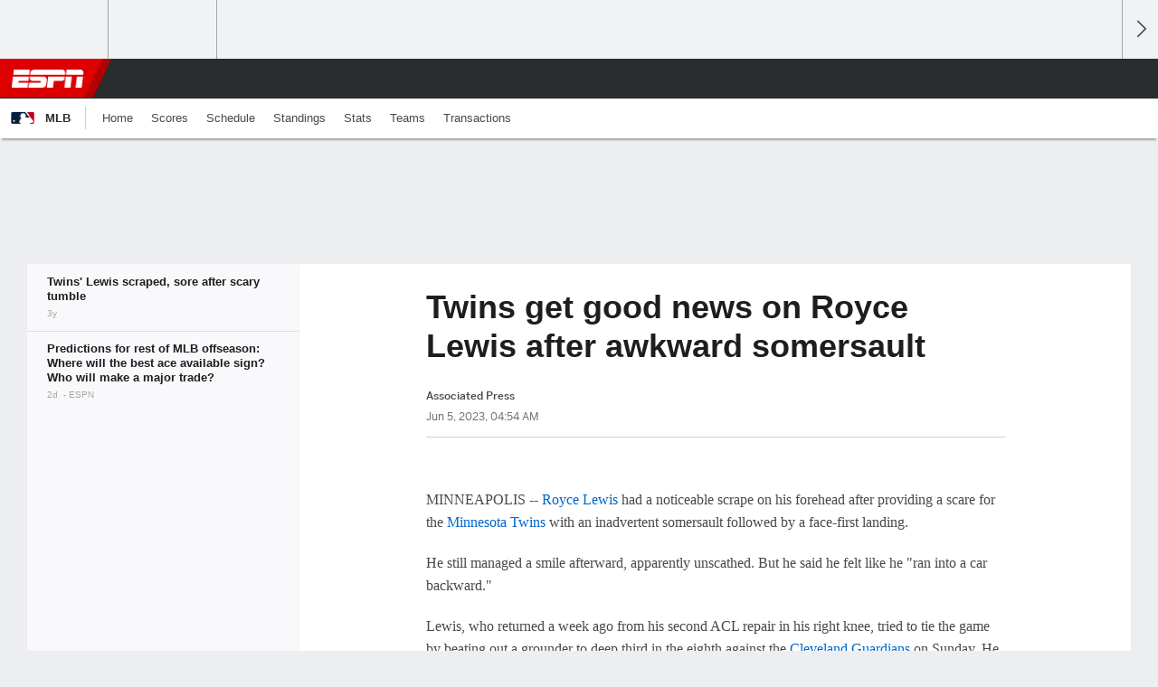

--- FILE ---
content_type: text/css
request_url: https://a.espncdn.com/redesign/0.757.1/css/shell-desktop.css
body_size: 34375
content:
@supports (-webkit-backdrop-filter: blur(2px)){.video-play-button:before,.audio-play-button:before,.button-play:before{backdrop-filter:blur(8px);-webkit-backdrop-filter:blur(8px)}}@supports not (-webkit-backdrop-filter: blur(2px)){.video-play-button:before,.audio-play-button:before,.button-play:before{background:rgba(255,255,255,0.8)}}.oddsCell{background:#F4F4F4;border:1px solid #CECFCF;border-radius:4px;height:40px;width:55px;display:flex;flex-direction:column;align-items:center;justify-content:center}[data-appearance='dark'] .oddsCell{background:#2B2C2D;border:1px solid #5A5C5D}.odd{font-family:"BentonSans",-apple-system,BlinkMacSystemFont,avenir next,avenir,helvetica neue,helvetica,Ubuntu,roboto,noto,segoe ui,arial,sans-serif;font-size:12px;line-height:14px}.odd.primaryOdd{color:#1D1E1F;font-weight:500}[data-appearance='dark'] .odd.primaryOdd{color:#F4F4F4}.odd.primaryOdd.oddOff{font-style:italic;color:#6C6E6F}[data-appearance='dark'] .odd.primaryOdd.oddOff{color:#848687}.odd.secondaryOdd{font-size:10px;line-height:12px;font-weight:400;color:#6C6E6F}[data-appearance='dark'] .odd.secondaryOdd{color:#848687}.linkWrapper .oddsCell .odd.primaryOdd{color:#3772df}[data-appearance='dark'] .linkWrapper .oddsCell .odd.primaryOdd{color:#4c99e6}.linkWrapper .oddsCell:hover{background:#dee8fa}[data-appearance='dark'] .linkWrapper .oddsCell:hover{background:#0d2450}.linkWrapper .oddsCell:active{background:#BCD0F4}[data-appearance='dark'] .linkWrapper .oddsCell:active{background:#133778}.display-none{display:none !important}@media screen and (min-width: 768px){.mobile-only{display:none !important}}@media screen and (min-width: 1024px){.mobile-tablet-only{display:none !important}}@media screen and (max-width: 767px){.desktop-tablet-only{display:none !important}}.visible-mobile,.visible-tablet,.visible-desktop,.visible-desktop-lg{display:none !important}@media screen and (max-width: 767px){.visible-mobile{display:block !important}}@media screen and (min-width: 768px) and (max-width: 1023px){.visible-tablet{display:block !important}}@media screen and (min-width: 1024px) and (max-width: 1259px){.visible-desktop{display:block !important}}@media screen and (min-width: 1260px){.visible-desktop-lg{display:block !important}}#global-header .container{position:relative;z-index:1000046;margin:0 auto;max-width:1400px}@media screen and (min-width: 1px) and (max-width: 1023px){#global-header .container:before,#global-header .container:after{content:'';display:table}#global-header .container:after{clear:both}}#global-header .container #global-user-trigger{color:transparent;font:0/0 a;text-shadow:none;width:16px}#global-header .container #global-inbox-trigger{color:transparent;font:0/0 a;text-shadow:none;width:40px}#global-header .container #global-nav-mobile-trigger{float:left;height:44px;position:relative;width:54px;z-index:2}#global-header .container #global-nav-mobile-trigger span{color:transparent;font:0/0 a;text-shadow:none}@media (hover: none){#global-header .container{max-width:none}#global-header .container:before,#global-header .container:after{content:'';display:table}#global-header .container:after{clear:both}#global-header .container #global-user-trigger,#global-header .container #global-inbox-trigger{background-size:20px}}#global-header .container>h1,.logo-header{float:left;position:relative}#global-header .container>h1 a,.logo-header a{background-position:center center;background-repeat:no-repeat;color:transparent;font:0/0 a;text-shadow:none;display:block;height:44px;margin-left:13px;position:relative}#global-header .container .tools>li.active>a,#global-header .container .tools>li.hover>a{-moz-transition:background-color .2s ease-in-out;-o-transition:background-color .2s ease-in-out;-webkit-transition:background-color .2s ease-in-out;transition:background-color .2s ease-in-out}#global-header .container .tools>li.active>a:before,#global-header .container .tools>li.hover>a:before{border-color:transparent transparent #fff transparent;border-style:solid;border-width:0 8px 8px 8px;bottom:0;content:'';height:0;left:50%;margin-left:-8px;position:absolute;width:0;z-index:1000041}[data-appearance='dark'] #global-header .container .tools>li.active>a:before,#global-header .container [data-appearance='dark'] .tools>li.active>a:before,[data-appearance='dark'] #global-header .container .tools>li.hover>a:before,#global-header .container [data-appearance='dark'] .tools>li.hover>a:before{border-color:transparent transparent #252627 transparent}@keyframes toolTransition{0%{opacity:0}100%{opacity:1}}#global-header .container .tools{float:right;list-style-type:none;right:0;top:0;display:flex;gap:20px}@media screen and (max-width: 767px){#global-header .container .tools{padding-right:17px;gap:15px}}@media screen and (min-width: 768px) and (max-width: 1023px){#global-header .container .tools{padding-right:2px}}#global-header .container .tools>li{float:left;line-height:44px;list-style-type:none;position:relative;text-align:center}@media screen and (max-width: 767px){#global-header .container .tools>li#scores-link{float:right}}@media screen and (min-width: 1px) and (max-width: 1023px){#global-header .container .tools>li.active,#global-header .container .tools>li.hover{-moz-transition:background-color .2s ease-in-out;-o-transition:background-color .2s ease-in-out;-webkit-transition:background-color .2s ease-in-out;transition:background-color .2s ease-in-out}}#global-header .container .tools>li.search,#global-header .container .tools>li.user{width:16px}#global-header .container .tools>li.search>a,#global-header .container .tools>li.user>a{animation:toolTransition .2s ease-in;animation-fill-mode:forwards;display:block;height:0;opacity:0;padding-top:44px;position:relative;width:16px}#global-header .container .tools>li.wheretowatch{width:18px}#global-header .container .tools>li.wheretowatch>a{width:18px}#global-header .container .tools>li.wheretowatch{display:none}@media screen and (min-width: 1px) and (max-width: 1023px){#global-header .container .tools>li.wheretowatch{display:block}}@media screen and (max-width: 767px){#global-header .container .tools>li.search{display:none}}#global-header .container .tools>li.search.active a:before{display:none}#global-header .container .tools>li.search.active #global-search{width:400px}#global-header .container .tools>li.search #global-search{-moz-transition:width .25s ease;-o-transition:width .25s ease;-webkit-transition:width .25s ease;transition:width .25s ease;overflow:hidden;padding:2px 0;position:absolute;right:30px;top:0;width:0}#global-header .container .tools>li.user>a{color:transparent;font-size:0;text-shadow:none}#global-header .container .tools>li.user.active a:before,#global-header .container .tools>li.user.hover a:before{display:none}#global-header .container .tools>li.user.active a#global-user-trigger:before,#global-header .container .tools>li.user.hover a#global-user-trigger:before{display:block}#global-header .container .tools>li.user.hover .global-user{background:#fff;box-shadow:0 5px 10px rgba(0,0,0,0.3);display:block;float:none !important}[data-appearance='dark'] #global-header .container .tools>li.user.hover .global-user{background:#252627}#global-header .container .tools>li.user.hover .global-user-container{display:-webkit-box;display:-webkit-flex;display:-moz-flex;display:-ms-flexbox;display:flex;-webkit-box-direction:normal;-webkit-box-orient:horizontal;-webkit-flex-direction:row;-moz-flex-direction:row;-ms-flex-direction:row;flex-direction:row;-webkit-flex-flow:row;-moz-flex-flow:row;-ms-flex-flow:row;flex-flow:row;-webkit-box-flex:1;-webkit-flex-grow:1;-moz-flex-grow:1;-ms-flex-positive:1;flex-grow:1;-webkit-flex-shrink:0;-moz-flex-shrink:0;-ms-flex-negative:0;flex-shrink:0}#global-header .container .tools>li.user.hover .global-user-container>ul{display:inline-block;margin:20px 0 0 -4px;max-height:410px;padding-left:30px;vertical-align:top}#global-header .container .tools>li.user.hover .global-user-container>ul.favs{background:#f1f2f3;border-radius:4px;flex:1 0;margin:0 8px 0 16px;min-width:266px;padding-left:0;padding-top:8px}[data-appearance='dark'] #global-header .container .tools>li.user.hover .global-user-container>ul.favs{background:#1d1e1f}#global-header .container .tools>li.user.hover .global-user-container>ul:first-child{margin:0;min-width:200px;padding-left:8px}#global-header .container .tools>li.user.hover .global-user-container>ul:first-child>li a{display:block;line-height:160%;margin-left:-10px;padding:10px 8px}[data-appearance='dark'] #global-header .container .tools>li.user.hover .global-user-container>ul:first-child>li a{color:#cbccce}#global-header .container .tools>li.user.hover .global-user-container>ul:first-child>li a:hover,#global-header .container .tools>li.user.hover .global-user-container>ul:first-child>li a:visited:hover{background:#d00;-moz-border-radius:3px;-webkit-border-radius:3px;border-radius:3px}[data-appearance='dark'] #global-header .container .tools>li.user.hover .global-user-container>ul:first-child>li a:hover,[data-appearance='dark'] #global-header .container .tools>li.user.hover .global-user-container>ul:first-child>li a:visited:hover{background-color:#48494a;color:#fff}#global-header .container .tools>li>a{-moz-transition:opacity .2s ease-out;-o-transition:opacity .2s ease-out;-webkit-transition:opacity .2s ease-out;transition:opacity .2s ease-out;color:#fff;font-family:-apple-system,BlinkMacSystemFont,"Roboto","Arial","Helvetica Neue","Helvetica",sans-serif;font-size:16px;font-weight:400;height:44px;line-height:100%;text-align:left}#global-header .container .tools>li>a:after{-moz-transition:color .2s ease-out;-o-transition:color .2s ease-out;-webkit-transition:color .2s ease-out;transition:color .2s ease-out;color:#fff;font-size:16px;left:0;line-height:44px;position:absolute;right:0;text-align:center;top:1px}#global-header .container .tools>li>a#global-scoreboard-trigger{display:none}@media screen and (max-width: 767px){#global-header .container .tools>li>a#global-scoreboard-trigger{display:block;font-size:12px;line-height:44px;font-weight:500;font-family:'BentonSans';text-transform:capitalize}}#global-header .container .tools.focused>li.active>a:link,#global-header .container .tools.focused>li.active>a:visited,#global-header .container .tools.focused>li.inactive>a:link,#global-header .container .tools.focused>li.inactive>a:visited{color:#fff}#global-header .container .tools.focused>li.active>a:link:before,#global-header .container .tools.focused>li.active>a:visited:before,#global-header .container .tools.focused>li.inactive>a:link:before,#global-header .container .tools.focused>li.inactive>a:visited:before{-ms-filter:"progid:DXImageTransform.Microsoft.Alpha(Opacity=0)";filter:alpha(opacity=0);-moz-opacity:0;-khtml-opacity:0;opacity:0}#global-header .container .tools.focused>li.active>a:hover,#global-header .container .tools.focused>li.active>a:visited:hover,#global-header .container .tools.focused>li.inactive>a:hover,#global-header .container .tools.focused>li.inactive>a:visited:hover{color:#fff}#global-header .container .tools.focused>li.active>a:hover:before,#global-header .container .tools.focused>li.active>a:visited:hover:before,#global-header .container .tools.focused>li.inactive>a:hover:before,#global-header .container .tools.focused>li.inactive>a:visited:hover:before{-ms-filter:"progid:DXImageTransform.Microsoft.Alpha(Opacity=100)";filter:alpha(opacity=100);-moz-opacity:1;-khtml-opacity:1;opacity:1}#global-header .container .tools.focused>li.hover>a:link,#global-header .container .tools.focused>li.hover>a:visited,#global-header .container .tools.focused>li.hover>a:hover,#global-header .container .tools.focused>li.hover>a:visited:hover{color:#fff}#global-header .container .tools.focused>li.hover>a:link:before,#global-header .container .tools.focused>li.hover>a:visited:before,#global-header .container .tools.focused>li.hover>a:hover:before,#global-header .container .tools.focused>li.hover>a:visited:hover:before{-ms-filter:"progid:DXImageTransform.Microsoft.Alpha(Opacity=100)";filter:alpha(opacity=100);-moz-opacity:1;-khtml-opacity:1;opacity:1}#global-header .container .tools.focused>li.hover>a:link:after,#global-header .container .tools.focused>li.hover>a:visited:after,#global-header .container .tools.focused>li.hover>a:hover:after,#global-header .container .tools.focused>li.hover>a:visited:hover:after{color:#fff}#global-header .container .tools.focused>li.search>a:before,#global-header .container .tools.focused>li.wheretowatch>a:before{display:none}#global-header .container .tools.focused>li>a:link,#global-header .container .tools.focused>li>a:visited{color:#6c6d6f !important}#global-header .container .tools.focused>li>a:link:before,#global-header .container .tools.focused>li>a:visited:before{-ms-filter:"progid:DXImageTransform.Microsoft.Alpha(Opacity=0)";filter:alpha(opacity=0);-moz-opacity:0;-khtml-opacity:0;opacity:0}#global-header .container .tools.focused>li>a:link:after,#global-header .container .tools.focused>li>a:visited:after{color:#6c6d6f}#global-header .container .tools.focused>li>a:hover,#global-header .container .tools.focused>li>a:visited:hover{color:#fff !important}#global-header .container .tools.focused>li>a:hover:before,#global-header .container .tools.focused>li>a:visited:hover:before{-ms-filter:"progid:DXImageTransform.Microsoft.Alpha(Opacity=100)";filter:alpha(opacity=100);-moz-opacity:1;-khtml-opacity:1;opacity:1}#global-header .container .tools.focused>li>a:hover:after,#global-header .container .tools.focused>li>a:visited:hover:after{color:#fff}.logged-out #global-header .container .tools>li.user a{color:#fff;display:block;font-size:14px;height:44px;line-height:44px;padding-top:0px;width:inherit}@media screen and (min-width: 1px) and (max-width: 1023px){.logged-out #global-header .container .tools>li.user a{font-size:12px;text-transform:uppercase}}@media screen and (min-width: 1px) and (max-width: 1023px){#global-viewport #global-header .global-user{display:none}}.global-user{display:none;padding:10px 0;position:absolute;top:44px;z-index:1000050;float:left;left:auto;right:0}.global-user .current-favorites{padding-left:16px;position:relative}.global-user .current-favorites .message{text-align:center;width:100%}.global-user .current-favorites .message .fav-text{display:inline-block;padding:0 5px 0 5px}.global-user .current-favorites .message>p{color:#6c6d6f;font-size:12px;line-height:18px}@media screen and (min-width: 768px){.global-user .current-favorites .message{margin-top:60px}}.global-user .current-favorites .feed-title.favorites{color:#2b2c2d;font-size:12px;font-weight:600;position:relative;text-align:left}[data-appearance='dark'] .global-user .current-favorites .feed-title.favorites{color:#fff}.global-user .current-favorites ul>li{display:block;font-size:12px;overflow:hidden;text-align:left}.global-user .current-favorites ul>li .fav-img-wrap{float:left;margin-right:8px;min-width:30px}.global-user .current-favorites ul>li .fav-img-wrap img.main{float:left;max-height:30px;max-width:30px}.global-user .current-favorites ul>li .fav-img-wrap img.main.round{border:#cbccce 1px solid;border-radius:30px;height:30px;width:30px}.global-user .current-favorites ul>li>a{align-items:center;border-radius:3px;display:flex;height:42px;line-height:13px;padding:0 8px}@media screen and (min-width: 1px) and (max-width: 1023px){.global-user .current-favorites ul>li>a{padding:0 12px}}.global-user .current-favorites ul>li>a:hover{background:#fff}[data-appearance='dark'] .global-user .current-favorites ul>li>a:hover{background-color:#48494a;color:#fff}.global-user .current-favorites ul>li>a div>span{color:#a5a6a7;display:block;font-size:10px}.global-user .current-favorites ul>li>a .link-text{color:#2b2c2d;float:left;overflow:hidden}@media screen and (min-width: 1024px){.global-user .current-favorites ul>li>a .link-text{max-width:120px;text-overflow:ellipsis;white-space:nowrap}}@media screen and (min-width: 1260px){.global-user .current-favorites ul>li>a .link-text{max-width:170px}}.global-user .current-favorites ul>li>a .link-text-short{display:none;float:left}.global-user .current-favorites ul:first-child>li>a>img{margin-bottom:-1px;margin-right:4px}@media screen and (min-width: 1px) and (max-width: 1023px){.global-user .current-favorites{color:#6c6d6f;font-size:12px;line-height:40px;padding-left:20px;text-align:left}.global-user .current-favorites .display-user{font-size:14px;line-height:18px;margin-bottom:170px;margin-top:20px;overflow:hidden;padding-bottom:10px;text-overflow:ellipsis;white-space:nowrap}.global-user .current-favorites .display-user>span{margin-left:4px}.global-user .current-favorites .noMobile{display:none}#global-viewport.js-global-user .global-user .current-favorites .current-favorites-container+.current-favorites-container li:first-child{border-top:0}}.global-user .footer-note{color:#a5a6a7;font-size:11px;line-height:1}.global-user .footer-note li,.global-user .footer-links li{border-top:0 !important}@media screen and (min-width: 1px) and (max-width: 1023px){.global-user .global-user-container{-webkit-box-flex:1;-webkit-flex:1 0 auto;-moz-box-flex:1;-moz-flex:1 0 auto;-ms-flex:1 0 auto;flex:1 0 auto}.global-user .footer-wrapper{padding-top:32px}.global-user .footer-links .legal{color:#6c6d6f;font-size:13px;font-weight:600;padding-top:12px}.global-user .footer-links .legal:after{content:':'}}@media screen and (min-width: 1024px){.global-user{height:auto;overflow:hidden}.global-user .footer-wrapper{margin:12px 0 8px;position:relative}.global-user .footer-wrapper:before{background:#edeef0;content:'';height:1px;position:absolute;left:8px;right:8px}[data-appearance='dark'] .global-user .footer-wrapper:before{background:#3a3b3c}.global-user .footer-links ul{display:flex;justify-content:flex-start;padding:0;min-width:900px;flex-wrap:wrap}.global-user .footer-links ul li{font-size:12px;line-height:1;padding:0 16px;margin:12px 0 0 0;white-space:nowrap}.global-user .footer-links ul li+li{border-left:1px #dcdddf solid}[data-appearance='dark'] .global-user .footer-links ul li+li{border-color:#3a3b3c}.global-user .footer-links ul a:hover{text-decoration:underline}.global-user .footer-links .legal{display:none}.global-user .footer-note{padding:12px 16px 0;text-align:left}.global-user ul:first-child>li>a{color:#2b2c2d}[data-appearance='dark'] .global-user ul:first-child>li>a{color:#a5a6a7}.global-user .current-favorites{display:-webkit-box;display:-webkit-flex;display:-moz-flex;display:-ms-flexbox;display:flex;-webkit-box-direction:normal;-webkit-box-orient:horizontal;-webkit-flex-direction:row;-moz-flex-direction:row;-ms-flex-direction:row;flex-direction:row;-webkit-flex-flow:row;-moz-flex-flow:row;-ms-flex-flow:row;flex-flow:row;height:380px;padding:0 8px 34px;position:relative}.global-user .current-favorites .feed-title.favorites{left:12px;position:absolute;right:0}.global-user .current-favorites .feed-title.favorites>span{right:12px}.global-user .current-favorites ul>li>a .link-text-short{display:none}.global-user .current-favorites ul.current-favorites-container{-webkit-box-direction:normal;-webkit-box-orient:vertical;-webkit-flex-direction:column;-moz-flex-direction:column;-ms-flex-direction:column;flex-direction:column;-webkit-flex-flow:column;-moz-flex-flow:column;-ms-flex-flow:column;flex-flow:column;margin-top:30px;width:180px}.global-user .current-favorites ul:nth-of-type(n+5){display:none}}@media screen and (min-width: 1260px){.global-user .current-favorites ul.current-favorites-container{flex-basis:230px;flex-grow:1;flex-shrink:0;min-width:230px}}#global-header .tools .global-user-container>ul:first-child:not(.alt-format)>li{color:#6c6d6f;font-size:12px;line-height:40px;padding-left:8px;text-align:left}#global-header .tools .global-user-container>ul:first-child:not(.alt-format)>li.display-user{border-bottom:#dcdddf 1px dotted;font-size:14px;line-height:18px;margin-bottom:2px;margin-left:5px;margin-top:8px;overflow:hidden;padding-bottom:10px;padding-left:0;text-overflow:ellipsis;white-space:nowrap}[data-appearance='dark'] #global-header .tools .global-user-container>ul:first-child:not(.alt-format)>li.display-user{border-color:#3a3b3c;color:#cbccce}#global-header .tools .global-user-container>ul:first-child:not(.alt-format)>li.display-user>span{margin-left:4px}#global-header .tools .global-user-container>ul:first-child:not(.alt-format)>li.debug{-webkit-box-align:center;-ms-flex-align:center;-webkit-align-items:center;-moz-align-items:center;align-items:center;display:-webkit-box;display:-webkit-flex;display:-moz-flex;display:-ms-flexbox;display:flex;-webkit-box-pack:justify;-ms-flex-pack:justify;-webkit-justify-content:space-between;-moz-justify-content:space-between;justify-content:space-between;border-bottom:#edeef0 2px solid;margin-left:7px;padding:7px 0}#global-header .tools .global-user-container>ul:first-child:not(.alt-format)>li.debug .debug__title{color:#2b2c2d;line-height:1.4;width:50%}#global-header .tools .global-user-container>ul:first-child:not(.alt-format)>li>a{width:auto;white-space:nowrap}#global-header .tools .global-user-container>ul:first-child:not(.alt-format)>li>a>img{margin-bottom:-1px;margin-right:4px}#global-header .tools .global-user-container>ul:first-child:not(.alt-format)>li>a>img.logo-ePlus{margin-bottom:-2px;max-width:60px}#global-header .tools .global-user-container>ul:first-child:not(.alt-format)>li>a>img.logo-dBundlePlans{margin-bottom:0px;max-width:107px}#global-header .tools .global-user-container>ul:first-child:not(.alt-format)>li>a>img.logo-dBundlePlans-es{margin-bottom:-3px;max-width:122px}#global-header .tools .global-user-container>ul:first-child:not(.alt-format)>li>a:hover{color:#fff}#global-header .tools .global-user-container>ul.account-management>li a{cursor:pointer}#global-viewport.espncricinfo .global-user .current-favorites ul>li>a .link-text{margin-top:9px}#global-viewport.espncricinfo .global-user .current-favorites ul>li>a .link-text>span{display:none}#global-nav>ul>li>div>ul>li.external,#global-nav>ul>li>div>ul>li.insider{position:relative}#global-nav>ul>li>div>ul>li.external>a{padding-right:20px}#global-nav>ul>li>div>ul>li.external>a:after{color:#a5a6a7;font-size:10px;line-height:100%;position:relative;right:-10px;top:-2px}#global-nav>ul>li>div>ul>li.external>a:hover:after{color:#fff}#global-nav>ul>li>div>ul>li.insider>a{padding-left:30px !important}#global-nav>ul>li>div>ul>li.insider>a:before{font-size:14px;left:10px;margin-top:-10px;position:absolute;top:50%}#global-nav>ul>li>div>ul>li.insider>a:hover:before{color:#fff}#global-nav>ul>li>div>div{display:block;width:400px}#global-nav>ul>li.disneyplus .external{position:relative}#global-nav>ul>li.disneyplus .external>a:after{color:#a5a6a7;font-size:10px;line-height:100%;margin-top:-7px;position:absolute;right:8px;top:50%}[data-appearance='dark'] #global-nav>ul>li.disneyplus .external>a:after{color:#fff}#global-nav>ul>li.disneyplus .external>a:hover:after{color:#06c}[data-appearance='dark'] #global-nav>ul>li.disneyplus .external>a:hover:after{color:#fff}#global-nav>ul>li.more-espn .grantland>a,#global-nav>ul>li.more-espn .espnw>a,#global-nav>ul>li.more-espn .magazine>a,#global-nav>ul>li.more-espn .fivethirtyeight>a,#global-nav>ul>li.more-espn .shop>a,#global-nav>ul>li.more-espn .tickets>a,#global-nav>ul>li.more-espn .sec>a,#global-nav>ul>li.more-espn .insider>a,#global-nav>ul>li.more-espn .fc>a,#global-nav>ul>li.more-espn .cricinfo>a,#global-nav>ul>li.more-espn .tcm>a,#global-nav>ul>li.more-espn .sportsnation>a,#global-nav>ul>li.more-espn .undefeated>a,#global-nav>ul>li.more-espn .longform>a,#global-nav>ul>li.more-espn .espnplayer>a,#global-nav>ul>li.more-espn .whatsOnSg>a,#global-nav>ul>li.more-espn .standRed>a,#global-nav>ul>li.more-espn .andscape>a{background-position:14px center;background-repeat:no-repeat}#global-nav>ul>li.more-espn .whatsOnSg>a{background-image:url("https://a.espncdn.com/redesign/assets/img/logos/logo-sg-30x30@2x.png");background-size:30px 30px}#global-nav>ul>li.more-espn .standRed>a{background-image:url("https://a.espncdn.com/redesign/assets/img/logos/logo-standred-30x30@2x.png");background-size:30px 30px}#global-nav>ul>li.more-espn .espnw>a{background-image:url("https://a.espncdn.com/redesign/assets/img/logos/logo-espnw-26x30.png");background-size:26px 30px}#global-nav>ul>li.more-espn .espnradio>a{background-image:url("https://a.espncdn.com/i/espnradio/stations/espn/logo_80.png");background-size:40px 22px;background-repeat:no-repeat;background-position:10px center}#global-nav>ul>li.more-espn .magazine>a{background-image:url("https://a.espncdn.com/redesign/assets/img/logos/logo-espn-mag-26x30.png");background-size:26px 30px}#global-nav>ul>li.more-espn .fivethirtyeight>a{background-image:url("https://a.espncdn.com/redesign/assets/img/logos/logo-538-24x31.png");background-size:24px 31px}#global-nav>ul>li.more-espn .sec>a{background-image:url("https://a.espncdn.com/redesign/assets/img/logos/networks/espn-sec-vertical.png");background-size:27px 37px}#global-nav>ul>li.more-espn .insider>a{background-image:url("https://a.espncdn.com/redesign/assets/img/logos/inisider-moremenu.png");background-size:27px 27px}#global-nav>ul>li.more-espn .insider>a:before{display:none}#global-nav>ul>li.more-espn .espnplus>a{background-image:url("https://a.espncdn.com/redesign/assets/img/logos/espnplus/ePlus2.svg");background-size:36px 36px;background-repeat:no-repeat;background-position:10px center}#global-nav>ul>li.more-espn .fc>a{background-image:url("https://a.espncdn.com/redesign/assets/img/logos/logo-fc.png");background-size:24px 24px}#global-nav>ul>li.more-espn .espnplayer>a{background-image:url("https://a.espncdn.com/redesign/assets/img/logos/networks/logo2-espnplayer@2x.png");background-size:30px 15px}#global-nav>ul>li.more-espn .cricinfo>a{background-image:url("https://a.espncdn.com/redesign/assets/img/logos/logo-cricinfo-30x30.png");background-size:30px 30px}#global-nav>ul>li.more-espn .tcm>a{background-image:url("https://a.espncdn.com/redesign/assets/img/logos/logo-tcm-30x30.png");background-size:30px 30px}#global-nav>ul>li.more-espn .sportsnation>a{background-image:url("https://a.espncdn.com/redesign/assets/img/logos/logo-sportsnation-48x27.png");background-size:48px 27px;background-position-x:4px}#global-nav>ul>li.more-espn .shop>a{background-image:url("[data-uri]");background-size:30px 30px}html.no-svg #global-nav>ul>li.more-espn .shop>a{background-image:url("https://a.espncdn.com/redesign/assets/img/icons/icon-shop.png")}#global-nav>ul>li.more-espn .tickets>a{background-image:url("[data-uri]");background-size:34px 34px}html.no-svg #global-nav>ul>li.more-espn .tickets>a{background-image:url("https://a.espncdn.com/redesign/assets/img/icons/icon-tickets.png")}#global-nav>ul>li.more-espn .undefeated>a,#global-nav>ul>li.more-espn .andscape>a{background-image:url("https://a.espncdn.com/i/espn/networks_shows/500/andscape_bk.png");background-position:10px center;background-size:34px 34px}#global-nav>ul>li.more-espn .longform>a{background-image:url("https://a.espncdn.com/redesign/assets/img/logos/logo-doubletruck-80@2x.png");background-position:10px center;background-size:34px 34px}#global-nav>ul>li.more-espn .external{position:relative}#global-nav>ul>li.more-espn .external>a:after{color:#a5a6a7;font-size:10px;line-height:100%;margin-top:-7px;position:absolute;right:8px;top:50%}[data-appearance='dark'] #global-nav>ul>li.more-espn .external>a:after{color:#fff}#global-nav>ul>li.more-espn .external>a:hover:after{color:#06c}[data-appearance='dark'] #global-nav>ul>li.more-espn .external>a:hover:after{color:#fff}#global-nav-secondary .global-nav-container>ul>li.external,#global-nav-secondary .global-nav-container>ul>li.insider,#global-nav-secondary .tertiary-nav-container>ul>li.external,#global-nav-secondary .tertiary-nav-container>ul>li.insider,#global-nav-tertiary .global-nav-container>ul>li.external,#global-nav-tertiary .global-nav-container>ul>li.insider,#global-nav-tertiary .tertiary-nav-container>ul>li.external,#global-nav-tertiary .tertiary-nav-container>ul>li.insider{position:relative}#global-nav-secondary .global-nav-container>ul>li.external>a,#global-nav-secondary .global-nav-container>ul>li.insider>a,#global-nav-secondary .tertiary-nav-container>ul>li.external>a,#global-nav-secondary .tertiary-nav-container>ul>li.insider>a,#global-nav-tertiary .global-nav-container>ul>li.external>a,#global-nav-tertiary .global-nav-container>ul>li.insider>a,#global-nav-tertiary .tertiary-nav-container>ul>li.external>a,#global-nav-tertiary .tertiary-nav-container>ul>li.insider>a{padding-right:25px}#global-nav-secondary .global-nav-container>ul>li.external>a:after,#global-nav-secondary .global-nav-container>ul>li.insider>a:after,#global-nav-secondary .tertiary-nav-container>ul>li.external>a:after,#global-nav-secondary .tertiary-nav-container>ul>li.insider>a:after,#global-nav-tertiary .global-nav-container>ul>li.external>a:after,#global-nav-tertiary .global-nav-container>ul>li.insider>a:after,#global-nav-tertiary .tertiary-nav-container>ul>li.external>a:after,#global-nav-tertiary .tertiary-nav-container>ul>li.insider>a:after{position:absolute;right:5px;top:0}#global-nav-secondary .global-nav-container>ul>li.insider:before,#global-nav-secondary .tertiary-nav-container>ul>li.insider:before,#global-nav-tertiary .global-nav-container>ul>li.insider:before,#global-nav-tertiary .tertiary-nav-container>ul>li.insider:before{left:8px;position:absolute}#global-nav-secondary .global-nav-container>ul>li.insider>a,#global-nav-secondary .tertiary-nav-container>ul>li.insider>a,#global-nav-tertiary .global-nav-container>ul>li.insider>a,#global-nav-tertiary .tertiary-nav-container>ul>li.insider>a{padding-left:25px}#global-nav-secondary .global-nav-container>ul>li.has-sub>div>ul .external,#global-nav-secondary .global-nav-container>ul>li.has-sub>div>ul .insider,#global-nav-secondary .tertiary-nav-container>ul>li.has-sub>div>ul .external,#global-nav-secondary .tertiary-nav-container>ul>li.has-sub>div>ul .insider,#global-nav-tertiary .global-nav-container>ul>li.has-sub>div>ul .external,#global-nav-tertiary .global-nav-container>ul>li.has-sub>div>ul .insider,#global-nav-tertiary .tertiary-nav-container>ul>li.has-sub>div>ul .external,#global-nav-tertiary .tertiary-nav-container>ul>li.has-sub>div>ul .insider{position:relative}#global-nav-secondary .global-nav-container>ul>li.has-sub>div>ul .external>a:after,#global-nav-secondary .tertiary-nav-container>ul>li.has-sub>div>ul .external>a:after,#global-nav-tertiary .global-nav-container>ul>li.has-sub>div>ul .external>a:after,#global-nav-tertiary .tertiary-nav-container>ul>li.has-sub>div>ul .external>a:after{line-height:100%;margin-top:-10px;position:relative;right:-10px;top:50%}#global-nav-secondary .global-nav-container>ul>li.has-sub>div>ul .external>a:hover:after,#global-nav-secondary .tertiary-nav-container>ul>li.has-sub>div>ul .external>a:hover:after,#global-nav-tertiary .global-nav-container>ul>li.has-sub>div>ul .external>a:hover:after,#global-nav-tertiary .tertiary-nav-container>ul>li.has-sub>div>ul .external>a:hover:after{color:#fff}@media screen and (min-width: 1px) and (max-width: 1023px){#global-nav-secondary .global-nav-container>ul>li.has-sub>div>ul .external>a:hover:after,#global-nav-secondary .tertiary-nav-container>ul>li.has-sub>div>ul .external>a:hover:after,#global-nav-tertiary .global-nav-container>ul>li.has-sub>div>ul .external>a:hover:after,#global-nav-tertiary .tertiary-nav-container>ul>li.has-sub>div>ul .external>a:hover:after{color:#1d1e1f}}#global-nav-secondary .global-nav-container>ul>li.has-sub>div>ul .insider>a,#global-nav-secondary .tertiary-nav-container>ul>li.has-sub>div>ul .insider>a,#global-nav-tertiary .global-nav-container>ul>li.has-sub>div>ul .insider>a,#global-nav-tertiary .tertiary-nav-container>ul>li.has-sub>div>ul .insider>a{padding-left:30px !important}#global-nav-secondary .global-nav-container>ul>li.has-sub>div>ul .insider>a:before,#global-nav-secondary .tertiary-nav-container>ul>li.has-sub>div>ul .insider>a:before,#global-nav-tertiary .global-nav-container>ul>li.has-sub>div>ul .insider>a:before,#global-nav-tertiary .tertiary-nav-container>ul>li.has-sub>div>ul .insider>a:before{left:10px;margin-top:-11px;position:absolute;top:50%}#global-nav-secondary .global-nav-container>ul>li.has-sub>div>ul .insider>a:hover:before,#global-nav-secondary .tertiary-nav-container>ul>li.has-sub>div>ul .insider>a:hover:before,#global-nav-tertiary .global-nav-container>ul>li.has-sub>div>ul .insider>a:hover:before,#global-nav-tertiary .tertiary-nav-container>ul>li.has-sub>div>ul .insider>a:hover:before{color:#fff}@media screen and (min-width: 1px) and (max-width: 1023px){#global-nav-secondary .global-nav-container>ul>li.has-sub>div>ul .insider>a:hover:before,#global-nav-secondary .tertiary-nav-container>ul>li.has-sub>div>ul .insider>a:hover:before,#global-nav-tertiary .global-nav-container>ul>li.has-sub>div>ul .insider>a:hover:before,#global-nav-tertiary .tertiary-nav-container>ul>li.has-sub>div>ul .insider>a:hover:before{color:#ff790d}}#global-nav-mobile a.external{padding-right:20px;position:relative}#global-nav-mobile a.external:after{position:absolute;right:0;top:0}#global-nav-mobile a.insider{padding-left:20px}#global-nav-mobile a.insider>span:before{font-size:14px;left:15px;position:absolute}#global-nav-mobile a.team{padding-left:45px;position:relative}#global-nav-mobile a.team>img{left:0;margin-top:-15px;position:absolute;top:50%;width:35px}#global-nav-mobile a.logo.insider{padding-left:30px}#global-nav-mobile a.logo.insider .link-text:before{font-size:22px}#global-nav-mobile-trigger span{margin:0 auto;position:relative;top:21px;-webkit-transition-delay:.2s;-webkit-transition-duration:0s}#global-nav-mobile-trigger span:before,#global-nav-mobile-trigger span:after{content:'';position:absolute}#global-nav-mobile-trigger span,#global-nav-mobile-trigger span:before,#global-nav-mobile-trigger span:after{background-color:#fff;border-radius:3px;display:block;height:3px;width:20px}#global-nav-mobile-trigger span:before{-moz-transition:margin .2s ease-in-out;-o-transition:margin .2s ease-in-out;-webkit-transition:margin .2s ease-in-out;transition:margin .2s ease-in-out;-webkit-transition-delay:.2s;transition-delay:.2s;margin-top:-7px}#global-nav-mobile-trigger span:after{-moz-transition:margin .2s ease-in-out;-o-transition:margin .2s ease-in-out;-webkit-transition:margin .2s ease-in-out;transition:margin .2s ease-in-out;-webkit-transition-delay:.2s;transition-delay:.2s;margin-top:7px}.js-global-nav-mobile #global-nav-mobile-trigger span{-webkit-transition-delay:0s;transition-delay:0s;background-color:rgba(255,255,255,0)}.js-global-nav-mobile #global-nav-mobile-trigger span:before{-webkit-transform:rotate(45deg);-ms-transform:rotate(45deg);transform:rotate(45deg);-moz-transition:transform .2s ease-in-out;-o-transition:transform .2s ease-in-out;-webkit-transition:transform .2s ease-in-out;transition:transform .2s ease-in-out;margin-top:0}.js-global-nav-mobile #global-nav-mobile-trigger span:after{-webkit-transform:rotate(-45deg);-ms-transform:rotate(-45deg);transform:rotate(-45deg);-moz-transition:transform .2s ease-in-out;-o-transition:transform .2s ease-in-out;-webkit-transition:transform .2s ease-in-out;transition:transform .2s ease-in-out;margin-top:0}@media screen and (min-width: 768px){a.menu-trigger.nav-search{display:none !important}}#global-nav-secondary,#global-nav-tertiary{border-radius:1px;box-shadow:0 4px 2px -2px rgba(0,0,0,0.3);display:none;font-size:13px;overflow:visible;position:relative;z-index:1000042;background:#fff}[data-appearance='dark'] #global-nav-secondary,[data-appearance='dark'] #global-nav-tertiary{background:#252627}#global-nav-secondary .global-nav-container,#global-nav-secondary .tertiary-nav-container,#global-nav-tertiary .global-nav-container,#global-nav-tertiary .tertiary-nav-container{display:block;margin:0 auto;max-width:1400px;position:relative}@media (hover: none){#global-nav-secondary .global-nav-container,#global-nav-secondary .tertiary-nav-container,#global-nav-tertiary .global-nav-container,#global-nav-tertiary .tertiary-nav-container{max-width:none}}#global-nav-secondary .global-nav-container>ul,#global-nav-secondary .tertiary-nav-container>ul,#global-nav-tertiary .global-nav-container>ul,#global-nav-tertiary .tertiary-nav-container>ul{display:inline-block;margin:0;padding:0;position:relative;vertical-align:top}#global-nav-secondary .global-nav-container>ul:before,#global-nav-secondary .global-nav-container>ul:after,#global-nav-secondary .tertiary-nav-container>ul:before,#global-nav-secondary .tertiary-nav-container>ul:after,#global-nav-tertiary .global-nav-container>ul:before,#global-nav-tertiary .global-nav-container>ul:after,#global-nav-tertiary .tertiary-nav-container>ul:before,#global-nav-tertiary .tertiary-nav-container>ul:after{content:'';display:table}#global-nav-secondary .global-nav-container>ul:after,#global-nav-secondary .tertiary-nav-container>ul:after,#global-nav-tertiary .global-nav-container>ul:after,#global-nav-tertiary .tertiary-nav-container>ul:after{clear:both}#global-nav-secondary .global-nav-container>ul .clearfix,#global-nav-secondary .tertiary-nav-container>ul .clearfix,#global-nav-tertiary .global-nav-container>ul .clearfix,#global-nav-tertiary .tertiary-nav-container>ul .clearfix{zoom:1}#global-nav-secondary .global-nav-container>ul.first-group.more-active>li.active>a:before,#global-nav-secondary .tertiary-nav-container>ul.first-group.more-active>li.active>a:before,#global-nav-tertiary .global-nav-container>ul.first-group.more-active>li.active>a:before,#global-nav-tertiary .tertiary-nav-container>ul.first-group.more-active>li.active>a:before{display:none}#global-nav-secondary .global-nav-container>ul.focused>li.active>a:link,#global-nav-secondary .global-nav-container>ul.focused>li.active>a:visited,#global-nav-secondary .tertiary-nav-container>ul.focused>li.active>a:link,#global-nav-secondary .tertiary-nav-container>ul.focused>li.active>a:visited,#global-nav-tertiary .global-nav-container>ul.focused>li.active>a:link,#global-nav-tertiary .global-nav-container>ul.focused>li.active>a:visited,#global-nav-tertiary .tertiary-nav-container>ul.focused>li.active>a:link,#global-nav-tertiary .tertiary-nav-container>ul.focused>li.active>a:visited{color:#2b2c2d}#global-nav-secondary .global-nav-container>ul.focused>li.active>a:before,#global-nav-secondary .tertiary-nav-container>ul.focused>li.active>a:before,#global-nav-tertiary .global-nav-container>ul.focused>li.active>a:before,#global-nav-tertiary .tertiary-nav-container>ul.focused>li.active>a:before{-ms-filter:"progid:DXImageTransform.Microsoft.Alpha(Opacity=100)";filter:alpha(opacity=100);-moz-opacity:0;-khtml-opacity:0;opacity:0}#global-nav-secondary .global-nav-container>ul.focused>li.active>a:hover,#global-nav-secondary .global-nav-container>ul.focused>li.active>a:visited:hover,#global-nav-secondary .tertiary-nav-container>ul.focused>li.active>a:hover,#global-nav-secondary .tertiary-nav-container>ul.focused>li.active>a:visited:hover,#global-nav-tertiary .global-nav-container>ul.focused>li.active>a:hover,#global-nav-tertiary .global-nav-container>ul.focused>li.active>a:visited:hover,#global-nav-tertiary .tertiary-nav-container>ul.focused>li.active>a:hover,#global-nav-tertiary .tertiary-nav-container>ul.focused>li.active>a:visited:hover{color:#2b2c2d}#global-nav-secondary .global-nav-container>ul.focused>li.active>a:hover:before,#global-nav-secondary .global-nav-container>ul.focused>li.active>a:visited:hover:before,#global-nav-secondary .tertiary-nav-container>ul.focused>li.active>a:hover:before,#global-nav-secondary .tertiary-nav-container>ul.focused>li.active>a:visited:hover:before,#global-nav-tertiary .global-nav-container>ul.focused>li.active>a:hover:before,#global-nav-tertiary .global-nav-container>ul.focused>li.active>a:visited:hover:before,#global-nav-tertiary .tertiary-nav-container>ul.focused>li.active>a:hover:before,#global-nav-tertiary .tertiary-nav-container>ul.focused>li.active>a:visited:hover:before{-ms-filter:"progid:DXImageTransform.Microsoft.Alpha(Opacity=100)";filter:alpha(opacity=100);-moz-opacity:1;-khtml-opacity:1;opacity:1}#global-nav-secondary .global-nav-container>ul.focused>li.hover>a:link,#global-nav-secondary .global-nav-container>ul.focused>li.hover>a:visited,#global-nav-secondary .global-nav-container>ul.focused>li.hover>a:hover,#global-nav-secondary .global-nav-container>ul.focused>li.hover>a:visited:hover,#global-nav-secondary .tertiary-nav-container>ul.focused>li.hover>a:link,#global-nav-secondary .tertiary-nav-container>ul.focused>li.hover>a:visited,#global-nav-secondary .tertiary-nav-container>ul.focused>li.hover>a:hover,#global-nav-secondary .tertiary-nav-container>ul.focused>li.hover>a:visited:hover,#global-nav-tertiary .global-nav-container>ul.focused>li.hover>a:link,#global-nav-tertiary .global-nav-container>ul.focused>li.hover>a:visited,#global-nav-tertiary .global-nav-container>ul.focused>li.hover>a:hover,#global-nav-tertiary .global-nav-container>ul.focused>li.hover>a:visited:hover,#global-nav-tertiary .tertiary-nav-container>ul.focused>li.hover>a:link,#global-nav-tertiary .tertiary-nav-container>ul.focused>li.hover>a:visited,#global-nav-tertiary .tertiary-nav-container>ul.focused>li.hover>a:hover,#global-nav-tertiary .tertiary-nav-container>ul.focused>li.hover>a:visited:hover{color:#2b2c2d}[data-appearance='dark'] #global-nav-secondary .global-nav-container>ul.focused>li.hover>a:link,[data-appearance='dark'] #global-nav-secondary .global-nav-container>ul.focused>li.hover>a:visited,[data-appearance='dark'] #global-nav-secondary .global-nav-container>ul.focused>li.hover>a:hover,[data-appearance='dark'] #global-nav-secondary .global-nav-container>ul.focused>li.hover>a:visited:hover,[data-appearance='dark'] #global-nav-secondary .tertiary-nav-container>ul.focused>li.hover>a:link,[data-appearance='dark'] #global-nav-secondary .tertiary-nav-container>ul.focused>li.hover>a:visited,[data-appearance='dark'] #global-nav-secondary .tertiary-nav-container>ul.focused>li.hover>a:hover,[data-appearance='dark'] #global-nav-secondary .tertiary-nav-container>ul.focused>li.hover>a:visited:hover,[data-appearance='dark'] #global-nav-tertiary .global-nav-container>ul.focused>li.hover>a:link,[data-appearance='dark'] #global-nav-tertiary .global-nav-container>ul.focused>li.hover>a:visited,[data-appearance='dark'] #global-nav-tertiary .global-nav-container>ul.focused>li.hover>a:hover,[data-appearance='dark'] #global-nav-tertiary .global-nav-container>ul.focused>li.hover>a:visited:hover,[data-appearance='dark'] #global-nav-tertiary .tertiary-nav-container>ul.focused>li.hover>a:link,[data-appearance='dark'] #global-nav-tertiary .tertiary-nav-container>ul.focused>li.hover>a:visited,[data-appearance='dark'] #global-nav-tertiary .tertiary-nav-container>ul.focused>li.hover>a:hover,[data-appearance='dark'] #global-nav-tertiary .tertiary-nav-container>ul.focused>li.hover>a:visited:hover{color:#fff}#global-nav-secondary .global-nav-container>ul.focused>li.hover>a:link:before,#global-nav-secondary .global-nav-container>ul.focused>li.hover>a:visited:before,#global-nav-secondary .global-nav-container>ul.focused>li.hover>a:hover:before,#global-nav-secondary .global-nav-container>ul.focused>li.hover>a:visited:hover:before,#global-nav-secondary .tertiary-nav-container>ul.focused>li.hover>a:link:before,#global-nav-secondary .tertiary-nav-container>ul.focused>li.hover>a:visited:before,#global-nav-secondary .tertiary-nav-container>ul.focused>li.hover>a:hover:before,#global-nav-secondary .tertiary-nav-container>ul.focused>li.hover>a:visited:hover:before,#global-nav-tertiary .global-nav-container>ul.focused>li.hover>a:link:before,#global-nav-tertiary .global-nav-container>ul.focused>li.hover>a:visited:before,#global-nav-tertiary .global-nav-container>ul.focused>li.hover>a:hover:before,#global-nav-tertiary .global-nav-container>ul.focused>li.hover>a:visited:hover:before,#global-nav-tertiary .tertiary-nav-container>ul.focused>li.hover>a:link:before,#global-nav-tertiary .tertiary-nav-container>ul.focused>li.hover>a:visited:before,#global-nav-tertiary .tertiary-nav-container>ul.focused>li.hover>a:hover:before,#global-nav-tertiary .tertiary-nav-container>ul.focused>li.hover>a:visited:hover:before{-ms-filter:"progid:DXImageTransform.Microsoft.Alpha(Opacity=100)";filter:alpha(opacity=100);-moz-opacity:1;-khtml-opacity:1;opacity:1}#global-nav-secondary .global-nav-container>ul.focused>li>a:link,#global-nav-secondary .global-nav-container>ul.focused>li>a:visited,#global-nav-secondary .tertiary-nav-container>ul.focused>li>a:link,#global-nav-secondary .tertiary-nav-container>ul.focused>li>a:visited,#global-nav-tertiary .global-nav-container>ul.focused>li>a:link,#global-nav-tertiary .global-nav-container>ul.focused>li>a:visited,#global-nav-tertiary .tertiary-nav-container>ul.focused>li>a:link,#global-nav-tertiary .tertiary-nav-container>ul.focused>li>a:visited{color:#a5a6a7}[data-appearance='dark'] #global-nav-secondary .global-nav-container>ul.focused>li>a:link,[data-appearance='dark'] #global-nav-secondary .global-nav-container>ul.focused>li>a:visited,[data-appearance='dark'] #global-nav-secondary .tertiary-nav-container>ul.focused>li>a:link,[data-appearance='dark'] #global-nav-secondary .tertiary-nav-container>ul.focused>li>a:visited,[data-appearance='dark'] #global-nav-tertiary .global-nav-container>ul.focused>li>a:link,[data-appearance='dark'] #global-nav-tertiary .global-nav-container>ul.focused>li>a:visited,[data-appearance='dark'] #global-nav-tertiary .tertiary-nav-container>ul.focused>li>a:link,[data-appearance='dark'] #global-nav-tertiary .tertiary-nav-container>ul.focused>li>a:visited{color:#6c6d6f}#global-nav-secondary .global-nav-container>ul.focused>li>a:before,#global-nav-secondary .tertiary-nav-container>ul.focused>li>a:before,#global-nav-tertiary .global-nav-container>ul.focused>li>a:before,#global-nav-tertiary .tertiary-nav-container>ul.focused>li>a:before{-ms-filter:"progid:DXImageTransform.Microsoft.Alpha(Opacity=100)";filter:alpha(opacity=100);-moz-opacity:0;-khtml-opacity:0;opacity:0}#global-nav-secondary .global-nav-container>ul.focused>li>a:hover,#global-nav-secondary .global-nav-container>ul.focused>li>a:visited:hover,#global-nav-secondary .tertiary-nav-container>ul.focused>li>a:hover,#global-nav-secondary .tertiary-nav-container>ul.focused>li>a:visited:hover,#global-nav-tertiary .global-nav-container>ul.focused>li>a:hover,#global-nav-tertiary .global-nav-container>ul.focused>li>a:visited:hover,#global-nav-tertiary .tertiary-nav-container>ul.focused>li>a:hover,#global-nav-tertiary .tertiary-nav-container>ul.focused>li>a:visited:hover{color:#2b2c2d}#global-nav-secondary .global-nav-container>ul.focused>li>a:hover:before,#global-nav-secondary .global-nav-container>ul.focused>li>a:visited:hover:before,#global-nav-secondary .tertiary-nav-container>ul.focused>li>a:hover:before,#global-nav-secondary .tertiary-nav-container>ul.focused>li>a:visited:hover:before,#global-nav-tertiary .global-nav-container>ul.focused>li>a:hover:before,#global-nav-tertiary .global-nav-container>ul.focused>li>a:visited:hover:before,#global-nav-tertiary .tertiary-nav-container>ul.focused>li>a:hover:before,#global-nav-tertiary .tertiary-nav-container>ul.focused>li>a:visited:hover:before{-ms-filter:"progid:DXImageTransform.Microsoft.Alpha(Opacity=100)";filter:alpha(opacity=100);-moz-opacity:1;-khtml-opacity:1;opacity:1}#global-nav-secondary .global-nav-container>ul.focused>li.insider>a:link:before,#global-nav-secondary .global-nav-container>ul.focused>li.insider>a:visited:before,#global-nav-secondary .tertiary-nav-container>ul.focused>li.insider>a:link:before,#global-nav-secondary .tertiary-nav-container>ul.focused>li.insider>a:visited:before,#global-nav-tertiary .global-nav-container>ul.focused>li.insider>a:link:before,#global-nav-tertiary .global-nav-container>ul.focused>li.insider>a:visited:before,#global-nav-tertiary .tertiary-nav-container>ul.focused>li.insider>a:link:before,#global-nav-tertiary .tertiary-nav-container>ul.focused>li.insider>a:visited:before{-ms-filter:"progid:DXImageTransform.Microsoft.Alpha(Opacity=100)";filter:alpha(opacity=100);-moz-opacity:1;-khtml-opacity:1;opacity:1}:not(.alt-format) #global-nav-secondary .global-nav-container>ul,:not(.alt-format) #global-nav-secondary .tertiary-nav-container>ul,:not(.alt-format) #global-nav-tertiary .global-nav-container>ul,:not(.alt-format) #global-nav-tertiary .tertiary-nav-container>ul{list-style-type:none;white-space:nowrap}:not(.alt-format) #global-nav-secondary .global-nav-container>ul>li,:not(.alt-format) #global-nav-secondary .tertiary-nav-container>ul>li,:not(.alt-format) #global-nav-tertiary .global-nav-container>ul>li,:not(.alt-format) #global-nav-tertiary .tertiary-nav-container>ul>li{line-height:44px;list-style-type:none;text-align:center;display:inline-block}:not(.alt-format) #global-nav-secondary .global-nav-container>ul>li>div,:not(.alt-format) #global-nav-secondary .tertiary-nav-container>ul>li>div,:not(.alt-format) #global-nav-tertiary .global-nav-container>ul>li>div,:not(.alt-format) #global-nav-tertiary .tertiary-nav-container>ul>li>div{-moz-transition:max-height .2s ease-in;-o-transition:max-height .2s ease-in;-webkit-transition:max-height .2s ease-in;transition:max-height .2s ease-in;background:#fff;box-shadow:0 5px 10px rgba(0,0,0,0.3);display:none;left:0;position:absolute;z-index:1000051}:not(.alt-format) #global-nav-secondary .global-nav-container>ul>li>div>ul:first-child:not(.alt-format),:not(.alt-format) #global-nav-secondary .tertiary-nav-container>ul>li>div>ul:first-child:not(.alt-format),:not(.alt-format) #global-nav-tertiary .global-nav-container>ul>li>div>ul:first-child:not(.alt-format),:not(.alt-format) #global-nav-tertiary .tertiary-nav-container>ul>li>div>ul:first-child:not(.alt-format){background:#fff;padding:0 10px}[data-appearance='dark'] :not(.alt-format) #global-nav-secondary .global-nav-container>ul>li>div>ul:first-child:not(.alt-format),[data-appearance='dark'] :not(.alt-format) #global-nav-secondary .tertiary-nav-container>ul>li>div>ul:first-child:not(.alt-format),[data-appearance='dark'] :not(.alt-format) #global-nav-tertiary .global-nav-container>ul>li>div>ul:first-child:not(.alt-format),[data-appearance='dark'] :not(.alt-format) #global-nav-tertiary .tertiary-nav-container>ul>li>div>ul:first-child:not(.alt-format){background:#252627}:not(.alt-format) #global-nav-secondary .global-nav-container>ul>li>div>ul:first-child:not(.alt-format)>li>a,:not(.alt-format) #global-nav-secondary .tertiary-nav-container>ul>li>div>ul:first-child:not(.alt-format)>li>a,:not(.alt-format) #global-nav-tertiary .global-nav-container>ul>li>div>ul:first-child:not(.alt-format)>li>a,:not(.alt-format) #global-nav-tertiary .tertiary-nav-container>ul>li>div>ul:first-child:not(.alt-format)>li>a{border-radius:3px;color:#6c6d6f;display:block;font-family:-apple-system,BlinkMacSystemFont,"Roboto","Arial","Helvetica Neue","Helvetica",sans-serif;font-size:13px;font-weight:400;height:auto;line-height:160%;min-width:140px;padding:10px;position:relative;text-align:left}[data-appearance='dark'] :not(.alt-format) #global-nav-secondary .global-nav-container>ul>li>div>ul:first-child:not(.alt-format)>li>a,[data-appearance='dark'] :not(.alt-format) #global-nav-secondary .tertiary-nav-container>ul>li>div>ul:first-child:not(.alt-format)>li>a,[data-appearance='dark'] :not(.alt-format) #global-nav-tertiary .global-nav-container>ul>li>div>ul:first-child:not(.alt-format)>li>a,[data-appearance='dark'] :not(.alt-format) #global-nav-tertiary .tertiary-nav-container>ul>li>div>ul:first-child:not(.alt-format)>li>a{color:#fff !important}.no-touch :not(.alt-format) #global-nav-secondary .global-nav-container>ul>li>div>ul:first-child:not(.alt-format)>li:hover a,.no-touch :not(.alt-format) #global-nav-secondary .tertiary-nav-container>ul>li>div>ul:first-child:not(.alt-format)>li:hover a,.no-touch :not(.alt-format) #global-nav-tertiary .global-nav-container>ul>li>div>ul:first-child:not(.alt-format)>li:hover a,.no-touch :not(.alt-format) #global-nav-tertiary .tertiary-nav-container>ul>li>div>ul:first-child:not(.alt-format)>li:hover a{background-color:#d00;color:#fff}:not(.alt-format) #global-nav-secondary .global-nav-container>ul>li>div>ul,:not(.alt-format) #global-nav-secondary .tertiary-nav-container>ul>li>div>ul,:not(.alt-format) #global-nav-tertiary .global-nav-container>ul>li>div>ul,:not(.alt-format) #global-nav-tertiary .tertiary-nav-container>ul>li>div>ul{display:block;float:left}:not(.alt-format) #global-nav-secondary .global-nav-container>ul>li.hover>div,:not(.alt-format) #global-nav-secondary .tertiary-nav-container>ul>li.hover>div,:not(.alt-format) #global-nav-tertiary .global-nav-container>ul>li.hover>div,:not(.alt-format) #global-nav-tertiary .tertiary-nav-container>ul>li.hover>div{display:block;max-height:660px}:not(.alt-format) #global-nav-secondary .global-nav-container>ul>li.hover>a,:not(.alt-format) #global-nav-secondary .tertiary-nav-container>ul>li.hover>a,:not(.alt-format) #global-nav-tertiary .global-nav-container>ul>li.hover>a,:not(.alt-format) #global-nav-tertiary .tertiary-nav-container>ul>li.hover>a{display:block}:not(.alt-format) #global-nav-secondary .global-nav-container>ul>li.pre-loadSubNav,:not(.alt-format) #global-nav-secondary .tertiary-nav-container>ul>li.pre-loadSubNav,:not(.alt-format) #global-nav-tertiary .global-nav-container>ul>li.pre-loadSubNav,:not(.alt-format) #global-nav-tertiary .tertiary-nav-container>ul>li.pre-loadSubNav{visibility:hidden}#global-nav-secondary .global-nav-container>ul>li,#global-nav-secondary .tertiary-nav-container>ul>li,#global-nav-tertiary .global-nav-container>ul>li,#global-nav-tertiary .tertiary-nav-container>ul>li{position:relative;vertical-align:top}#global-nav-secondary .global-nav-container>ul>li.espnplus a:before,#global-nav-secondary .global-nav-container>ul>li a.espnlus:before,#global-nav-secondary .tertiary-nav-container>ul>li.espnplus a:before,#global-nav-secondary .tertiary-nav-container>ul>li a.espnlus:before,#global-nav-tertiary .global-nav-container>ul>li.espnplus a:before,#global-nav-tertiary .global-nav-container>ul>li a.espnlus:before,#global-nav-tertiary .tertiary-nav-container>ul>li.espnplus a:before,#global-nav-tertiary .tertiary-nav-container>ul>li a.espnlus:before{opacity:1 !important}#global-nav-secondary .global-nav-container>ul>li>span>.link-text-short,#global-nav-secondary .tertiary-nav-container>ul>li>span>.link-text-short,#global-nav-tertiary .global-nav-container>ul>li>span>.link-text-short,#global-nav-tertiary .tertiary-nav-container>ul>li>span>.link-text-short{display:none}#global-nav-secondary .global-nav-container>ul>li.sports,#global-nav-secondary .tertiary-nav-container>ul>li.sports,#global-nav-tertiary .global-nav-container>ul>li.sports,#global-nav-tertiary .tertiary-nav-container>ul>li.sports{line-height:44px;padding-right:25px}#global-nav-secondary .global-nav-container>ul>li.sports:after,#global-nav-secondary .tertiary-nav-container>ul>li.sports:after,#global-nav-tertiary .global-nav-container>ul>li.sports:after,#global-nav-tertiary .tertiary-nav-container>ul>li.sports:after{border-left:1px solid #cbccce;content:'';height:25px;margin-top:-13px;position:absolute;right:8px;top:50%}#global-nav-secondary .global-nav-container>ul>li.sports.hover a:before,#global-nav-secondary .tertiary-nav-container>ul>li.sports.hover a:before,#global-nav-tertiary .global-nav-container>ul>li.sports.hover a:before,#global-nav-tertiary .tertiary-nav-container>ul>li.sports.hover a:before{display:none !important}#global-nav-secondary .global-nav-container>ul>li.sports .positioning,#global-nav-secondary .tertiary-nav-container>ul>li.sports .positioning,#global-nav-tertiary .global-nav-container>ul>li.sports .positioning,#global-nav-tertiary .tertiary-nav-container>ul>li.sports .positioning{display:block}#global-nav-secondary .global-nav-container>ul>li.sports .positioning a,#global-nav-secondary .tertiary-nav-container>ul>li.sports .positioning a,#global-nav-tertiary .global-nav-container>ul>li.sports .positioning a,#global-nav-tertiary .tertiary-nav-container>ul>li.sports .positioning a{color:#2b2c2d;display:table;position:relative}[data-appearance='dark'] #global-nav-secondary .global-nav-container>ul>li.sports .positioning a,[data-appearance='dark'] #global-nav-secondary .tertiary-nav-container>ul>li.sports .positioning a,[data-appearance='dark'] #global-nav-tertiary .global-nav-container>ul>li.sports .positioning a,[data-appearance='dark'] #global-nav-tertiary .tertiary-nav-container>ul>li.sports .positioning a{color:#fff}#global-nav-secondary .global-nav-container>ul>li.sports .positioning a .brand-logo,#global-nav-secondary .tertiary-nav-container>ul>li.sports .positioning a .brand-logo,#global-nav-tertiary .global-nav-container>ul>li.sports .positioning a .brand-logo,#global-nav-tertiary .tertiary-nav-container>ul>li.sports .positioning a .brand-logo{padding-right:40px;position:relative}#global-nav-secondary .global-nav-container>ul>li.sports .positioning a .brand-logo.icon-font-before.icon-cycling-solid-before:before,#global-nav-secondary .tertiary-nav-container>ul>li.sports .positioning a .brand-logo.icon-font-before.icon-cycling-solid-before:before,#global-nav-tertiary .global-nav-container>ul>li.sports .positioning a .brand-logo.icon-font-before.icon-cycling-solid-before:before,#global-nav-tertiary .tertiary-nav-container>ul>li.sports .positioning a .brand-logo.icon-font-before.icon-cycling-solid-before:before{top:-5px}#global-nav-secondary .global-nav-container>ul>li.sports .positioning a .brand-logo.icon-font-before:before,#global-nav-secondary .tertiary-nav-container>ul>li.sports .positioning a .brand-logo.icon-font-before:before,#global-nav-tertiary .global-nav-container>ul>li.sports .positioning a .brand-logo.icon-font-before:before,#global-nav-tertiary .tertiary-nav-container>ul>li.sports .positioning a .brand-logo.icon-font-before:before{font-size:24px;left:2px;position:absolute;top:0}#global-nav-secondary .global-nav-container>ul>li.sports .positioning a .brand-logo.icon-font-before img,#global-nav-secondary .tertiary-nav-container>ul>li.sports .positioning a .brand-logo.icon-font-before img,#global-nav-tertiary .global-nav-container>ul>li.sports .positioning a .brand-logo.icon-font-before img,#global-nav-tertiary .tertiary-nav-container>ul>li.sports .positioning a .brand-logo.icon-font-before img{display:none}#global-nav-secondary .global-nav-container>ul>li.sports .positioning a .brand-logo img,#global-nav-secondary .tertiary-nav-container>ul>li.sports .positioning a .brand-logo img,#global-nav-tertiary .global-nav-container>ul>li.sports .positioning a .brand-logo img,#global-nav-tertiary .tertiary-nav-container>ul>li.sports .positioning a .brand-logo img{left:0;position:absolute;top:6px;width:30px}#global-nav-secondary .global-nav-container>ul>li.sports .positioning a .link-text,#global-nav-secondary .tertiary-nav-container>ul>li.sports .positioning a .link-text,#global-nav-tertiary .global-nav-container>ul>li.sports .positioning a .link-text,#global-nav-tertiary .tertiary-nav-container>ul>li.sports .positioning a .link-text{font-weight:800}#global-nav-secondary .global-nav-container>ul>li.sports .positioning a .link-text-short,#global-nav-secondary .tertiary-nav-container>ul>li.sports .positioning a .link-text-short,#global-nav-tertiary .global-nav-container>ul>li.sports .positioning a .link-text-short,#global-nav-tertiary .tertiary-nav-container>ul>li.sports .positioning a .link-text-short{display:none}#global-nav-secondary .global-nav-container>ul>li.sports .positioning a span,#global-nav-secondary .tertiary-nav-container>ul>li.sports .positioning a span,#global-nav-tertiary .global-nav-container>ul>li.sports .positioning a span,#global-nav-tertiary .tertiary-nav-container>ul>li.sports .positioning a span{display:table-cell;white-space:nowrap}#global-nav-secondary .global-nav-container>ul>li.sports .positioning button,#global-nav-secondary .tertiary-nav-container>ul>li.sports .positioning button,#global-nav-tertiary .global-nav-container>ul>li.sports .positioning button,#global-nav-tertiary .tertiary-nav-container>ul>li.sports .positioning button{line-height:170%;margin:0 0 0 10px}#global-nav-secondary .global-nav-container>ul>li.section-home,#global-nav-secondary .tertiary-nav-container>ul>li.section-home,#global-nav-tertiary .global-nav-container>ul>li.section-home,#global-nav-tertiary .tertiary-nav-container>ul>li.section-home{padding-left:20px;padding-right:20px;position:relative}#global-nav-secondary .global-nav-container>ul>li.section-home:before,#global-nav-secondary .tertiary-nav-container>ul>li.section-home:before,#global-nav-tertiary .global-nav-container>ul>li.section-home:before,#global-nav-tertiary .tertiary-nav-container>ul>li.section-home:before{color:#a5a6a7;font-size:20px;left:-5px;margin-top:-24px;position:absolute;top:50%}#global-nav-secondary .global-nav-container>ul>li.section-home:after,#global-nav-secondary .tertiary-nav-container>ul>li.section-home:after,#global-nav-tertiary .global-nav-container>ul>li.section-home:after,#global-nav-tertiary .tertiary-nav-container>ul>li.section-home:after{border-left:1px solid #cbccce;content:'';height:25px;margin-top:-13px;position:absolute;right:8px;top:50%}#global-nav-secondary .global-nav-container>ul>li.section-home.hover a:before,#global-nav-secondary .tertiary-nav-container>ul>li.section-home.hover a:before,#global-nav-tertiary .global-nav-container>ul>li.section-home.hover a:before,#global-nav-tertiary .tertiary-nav-container>ul>li.section-home.hover a:before{display:none !important}#global-nav-secondary .global-nav-container>ul>li.section-home .positioning,#global-nav-secondary .tertiary-nav-container>ul>li.section-home .positioning,#global-nav-tertiary .global-nav-container>ul>li.section-home .positioning,#global-nav-tertiary .tertiary-nav-container>ul>li.section-home .positioning{display:block}#global-nav-secondary .global-nav-container>ul>li.section-home .positioning a,#global-nav-secondary .tertiary-nav-container>ul>li.section-home .positioning a,#global-nav-tertiary .global-nav-container>ul>li.section-home .positioning a,#global-nav-tertiary .tertiary-nav-container>ul>li.section-home .positioning a{color:#2b2c2d;display:block;position:relative}#global-nav-secondary .global-nav-container>ul>li.section-home .positioning a span,#global-nav-secondary .tertiary-nav-container>ul>li.section-home .positioning a span,#global-nav-tertiary .global-nav-container>ul>li.section-home .positioning a span,#global-nav-tertiary .tertiary-nav-container>ul>li.section-home .positioning a span{white-space:nowrap}#global-nav-secondary .global-nav-container>ul>li>div,#global-nav-secondary .tertiary-nav-container>ul>li>div,#global-nav-tertiary .global-nav-container>ul>li>div,#global-nav-tertiary .tertiary-nav-container>ul>li>div{border-top:1px solid #f1f2f3;box-shadow:0 4px 2px -2px rgba(0,0,0,0.3);display:none;padding:10px 0}#global-nav-secondary .global-nav-container>ul>li>a,#global-nav-secondary .tertiary-nav-container>ul>li>a,#global-nav-tertiary .global-nav-container>ul>li>a,#global-nav-tertiary .tertiary-nav-container>ul>li>a{display:block;font-family:-apple-system,BlinkMacSystemFont,"Roboto","Arial","Helvetica Neue","Helvetica",sans-serif;font-size:13px;font-weight:400;line-height:44px;position:relative;white-space:nowrap}#global-nav-secondary .global-nav-container>ul>li>a.hover,#global-nav-secondary .tertiary-nav-container>ul>li>a.hover,#global-nav-tertiary .global-nav-container>ul>li>a.hover,#global-nav-tertiary .tertiary-nav-container>ul>li>a.hover{color:#2b2c2d}#global-nav-secondary .global-nav-container>ul>li>a.hover:before,#global-nav-secondary .tertiary-nav-container>ul>li>a.hover:before,#global-nav-tertiary .global-nav-container>ul>li>a.hover:before,#global-nav-tertiary .tertiary-nav-container>ul>li>a.hover:before{background-color:#d00;bottom:0;content:'';height:4px;left:0;position:absolute;right:0}#global-nav-secondary .global-nav-container>ul>li>a>.icon-font-after,#global-nav-secondary .tertiary-nav-container>ul>li>a>.icon-font-after,#global-nav-tertiary .global-nav-container>ul>li>a>.icon-font-after,#global-nav-tertiary .tertiary-nav-container>ul>li>a>.icon-font-after{padding-right:10px}#global-nav-secondary .global-nav-container>ul>li>a>.link-text-short,#global-nav-secondary .tertiary-nav-container>ul>li>a>.link-text-short,#global-nav-tertiary .global-nav-container>ul>li>a>.link-text-short,#global-nav-tertiary .tertiary-nav-container>ul>li>a>.link-text-short{display:none}#global-nav-secondary .global-nav-container>ul>li>a .brand-logo img,#global-nav-secondary .tertiary-nav-container>ul>li>a .brand-logo img,#global-nav-tertiary .global-nav-container>ul>li>a .brand-logo img,#global-nav-tertiary .tertiary-nav-container>ul>li>a .brand-logo img{vertical-align:middle;max-height:30px}#global-nav-secondary .global-nav-container>ul>li.sub-more-nolink.hover>a,#global-nav-secondary .tertiary-nav-container>ul>li.sub-more-nolink.hover>a,#global-nav-tertiary .global-nav-container>ul>li.sub-more-nolink.hover>a,#global-nav-tertiary .tertiary-nav-container>ul>li.sub-more-nolink.hover>a{color:#a5a6a7;cursor:default}#global-nav-secondary .global-nav-container>ul>li.active>a,#global-nav-secondary .global-nav-container>ul>li.hover:not(.insider):not(.espnplus)>a,#global-nav-secondary .tertiary-nav-container>ul>li.active>a,#global-nav-secondary .tertiary-nav-container>ul>li.hover:not(.insider):not(.espnplus)>a,#global-nav-tertiary .global-nav-container>ul>li.active>a,#global-nav-tertiary .global-nav-container>ul>li.hover:not(.insider):not(.espnplus)>a,#global-nav-tertiary .tertiary-nav-container>ul>li.active>a,#global-nav-tertiary .tertiary-nav-container>ul>li.hover:not(.insider):not(.espnplus)>a{color:#2b2c2d;position:relative}[data-appearance='dark'] #global-nav-secondary .global-nav-container>ul>li.active>a,[data-appearance='dark'] #global-nav-secondary .global-nav-container>ul>li.hover:not(.insider):not(.espnplus)>a,[data-appearance='dark'] #global-nav-secondary .tertiary-nav-container>ul>li.active>a,[data-appearance='dark'] #global-nav-secondary .tertiary-nav-container>ul>li.hover:not(.insider):not(.espnplus)>a,[data-appearance='dark'] #global-nav-tertiary .global-nav-container>ul>li.active>a,[data-appearance='dark'] #global-nav-tertiary .global-nav-container>ul>li.hover:not(.insider):not(.espnplus)>a,[data-appearance='dark'] #global-nav-tertiary .tertiary-nav-container>ul>li.active>a,[data-appearance='dark'] #global-nav-tertiary .tertiary-nav-container>ul>li.hover:not(.insider):not(.espnplus)>a{color:#fff}#global-nav-secondary .global-nav-container>ul>li.active>a:before,#global-nav-secondary .global-nav-container>ul>li.hover:not(.insider):not(.espnplus)>a:before,#global-nav-secondary .tertiary-nav-container>ul>li.active>a:before,#global-nav-secondary .tertiary-nav-container>ul>li.hover:not(.insider):not(.espnplus)>a:before,#global-nav-tertiary .global-nav-container>ul>li.active>a:before,#global-nav-tertiary .global-nav-container>ul>li.hover:not(.insider):not(.espnplus)>a:before,#global-nav-tertiary .tertiary-nav-container>ul>li.active>a:before,#global-nav-tertiary .tertiary-nav-container>ul>li.hover:not(.insider):not(.espnplus)>a:before{background-color:#d00;bottom:0;content:'';height:4px;left:0;position:absolute;right:0}[data-appearance='dark'] #global-nav-secondary .global-nav-container>ul>li.active>a:before,[data-appearance='dark'] #global-nav-secondary .global-nav-container>ul>li.hover:not(.insider):not(.espnplus)>a:before,[data-appearance='dark'] #global-nav-secondary .tertiary-nav-container>ul>li.active>a:before,[data-appearance='dark'] #global-nav-secondary .tertiary-nav-container>ul>li.hover:not(.insider):not(.espnplus)>a:before,[data-appearance='dark'] #global-nav-tertiary .global-nav-container>ul>li.active>a:before,[data-appearance='dark'] #global-nav-tertiary .global-nav-container>ul>li.hover:not(.insider):not(.espnplus)>a:before,[data-appearance='dark'] #global-nav-tertiary .tertiary-nav-container>ul>li.active>a:before,[data-appearance='dark'] #global-nav-tertiary .tertiary-nav-container>ul>li.hover:not(.insider):not(.espnplus)>a:before{background-color:#ef4035}#global-nav-secondary .global-nav-container>ul>li.hover.insider:before,#global-nav-secondary .global-nav-container>ul>li.hover.espnplus:before,#global-nav-secondary .tertiary-nav-container>ul>li.hover.insider:before,#global-nav-secondary .tertiary-nav-container>ul>li.hover.espnplus:before,#global-nav-tertiary .global-nav-container>ul>li.hover.insider:before,#global-nav-tertiary .global-nav-container>ul>li.hover.espnplus:before,#global-nav-tertiary .tertiary-nav-container>ul>li.hover.insider:before,#global-nav-tertiary .tertiary-nav-container>ul>li.hover.espnplus:before{background-color:#d00;bottom:0;content:'';height:4px;left:0;position:absolute;right:0}#global-nav-secondary .global-nav-container>ul>li>li.current,#global-nav-secondary .global-nav-container>ul>li>li>a.current,#global-nav-secondary .tertiary-nav-container>ul>li>li.current,#global-nav-secondary .tertiary-nav-container>ul>li>li>a.current,#global-nav-tertiary .global-nav-container>ul>li>li.current,#global-nav-tertiary .global-nav-container>ul>li>li>a.current,#global-nav-tertiary .tertiary-nav-container>ul>li>li.current,#global-nav-tertiary .tertiary-nav-container>ul>li>li>a.current{color:#48494a}#global-nav-secondary .global-nav-container>ul>li.has-sub>div>ul>li.label,#global-nav-secondary .tertiary-nav-container>ul>li.has-sub>div>ul>li.label,#global-nav-tertiary .global-nav-container>ul>li.has-sub>div>ul>li.label,#global-nav-tertiary .tertiary-nav-container>ul>li.has-sub>div>ul>li.label{border:0;line-height:40px;margin:10px 0;padding:0 10px;width:100%}#global-nav-secondary .global-nav-container>ul>li.has-sub>div>ul>li.label>span,#global-nav-secondary .tertiary-nav-container>ul>li.has-sub>div>ul>li.label>span,#global-nav-tertiary .global-nav-container>ul>li.has-sub>div>ul>li.label>span,#global-nav-tertiary .tertiary-nav-container>ul>li.has-sub>div>ul>li.label>span{border-bottom:1px solid #f1f2f3;border-top:1px solid #f1f2f3;display:block;padding:0;width:100%}#global-nav-secondary .global-nav-container>ul>li.has-sub>div .link-text,#global-nav-secondary .tertiary-nav-container>ul>li.has-sub>div .link-text,#global-nav-tertiary .global-nav-container>ul>li.has-sub>div .link-text,#global-nav-tertiary .tertiary-nav-container>ul>li.has-sub>div .link-text{display:none}#global-nav-secondary .global-nav-container>ul>li.has-sub .has-sub>a:after,#global-nav-secondary .tertiary-nav-container>ul>li.has-sub .has-sub>a:after,#global-nav-tertiary .global-nav-container>ul>li.has-sub .has-sub>a:after,#global-nav-tertiary .tertiary-nav-container>ul>li.has-sub .has-sub>a:after{display:none}#global-nav-secondary .global-nav-container>ul>li.has-sub>a,#global-nav-secondary .tertiary-nav-container>ul>li.has-sub>a,#global-nav-tertiary .global-nav-container>ul>li.has-sub>a,#global-nav-tertiary .tertiary-nav-container>ul>li.has-sub>a{padding-right:20px}#global-nav-secondary .global-nav-container>ul>li.has-sub>a:after,#global-nav-secondary .tertiary-nav-container>ul>li.has-sub>a:after,#global-nav-tertiary .global-nav-container>ul>li.has-sub>a:after,#global-nav-tertiary .tertiary-nav-container>ul>li.has-sub>a:after{color:#48494a;font-size:20px;line-height:100%;margin-top:-10px;position:absolute;right:3px;top:50%}[data-appearance='dark'] #global-nav-secondary .global-nav-container>ul>li.has-sub>a:after,[data-appearance='dark'] #global-nav-secondary .tertiary-nav-container>ul>li.has-sub>a:after,[data-appearance='dark'] #global-nav-tertiary .global-nav-container>ul>li.has-sub>a:after,[data-appearance='dark'] #global-nav-tertiary .tertiary-nav-container>ul>li.has-sub>a:after{color:#fff}#global-nav-secondary .global-nav-container>ul>li.has-sub.external>a,#global-nav-secondary .tertiary-nav-container>ul>li.has-sub.external>a,#global-nav-tertiary .global-nav-container>ul>li.has-sub.external>a,#global-nav-tertiary .tertiary-nav-container>ul>li.has-sub.external>a{padding-right:25px}#global-nav-secondary .global-nav-container>ul>li.has-sub.external>a:after,#global-nav-secondary .tertiary-nav-container>ul>li.has-sub.external>a:after,#global-nav-tertiary .global-nav-container>ul>li.has-sub.external>a:after,#global-nav-tertiary .tertiary-nav-container>ul>li.has-sub.external>a:after{color:#a5a6a7;font-size:10px;margin-top:auto;right:5px;top:auto;line-height:inherit}#global-nav-secondary .global-nav-container>ul>li.has-sub.hover>a:after,#global-nav-secondary .tertiary-nav-container>ul>li.has-sub.hover>a:after,#global-nav-tertiary .global-nav-container>ul>li.has-sub.hover>a:after,#global-nav-tertiary .tertiary-nav-container>ul>li.has-sub.hover>a:after{border-color:#d00 transparent transparent transparent}#global-nav-secondary .global-nav-container>ul>li.label>span,#global-nav-secondary .global-nav-container>ul>li .label>span,#global-nav-secondary .tertiary-nav-container>ul>li.label>span,#global-nav-secondary .tertiary-nav-container>ul>li .label>span,#global-nav-tertiary .global-nav-container>ul>li.label>span,#global-nav-tertiary .global-nav-container>ul>li .label>span,#global-nav-tertiary .tertiary-nav-container>ul>li.label>span,#global-nav-tertiary .tertiary-nav-container>ul>li .label>span{color:#a5a6a7;font-size:13px;font-weight:800;padding-right:5px}#global-nav-secondary .global-nav-container>ul>li.label>span,#global-nav-secondary .tertiary-nav-container>ul>li.label>span,#global-nav-tertiary .global-nav-container>ul>li.label>span,#global-nav-tertiary .tertiary-nav-container>ul>li.label>span{line-height:44px;margin-left:30px}#global-nav-secondary .global-nav-container>ul>li.label:first-child>span,#global-nav-secondary .tertiary-nav-container>ul>li.label:first-child>span,#global-nav-tertiary .global-nav-container>ul>li.label:first-child>span,#global-nav-tertiary .tertiary-nav-container>ul>li.label:first-child>span{margin-left:0}#global-nav-secondary .global-nav-container>ul>li .label,#global-nav-secondary .tertiary-nav-container>ul>li .label,#global-nav-tertiary .global-nav-container>ul>li .label,#global-nav-tertiary .tertiary-nav-container>ul>li .label{border-top:1px #edeef0 solid;line-height:30px;margin-top:10px;padding-top:10px;text-align:left}#global-nav-secondary .global-nav-container>ul>li .label>span,#global-nav-secondary .tertiary-nav-container>ul>li .label>span,#global-nav-tertiary .global-nav-container>ul>li .label>span,#global-nav-tertiary .tertiary-nav-container>ul>li .label>span{padding:0 0 0 10px}#global-nav-secondary .global-nav-container>ul>li .label:first-child,#global-nav-secondary .tertiary-nav-container>ul>li .label:first-child,#global-nav-tertiary .global-nav-container>ul>li .label:first-child,#global-nav-tertiary .tertiary-nav-container>ul>li .label:first-child{border:0;margin-top:0;padding-top:0}#global-nav-secondary .global-nav-container>ul>li.divider-left,#global-nav-secondary .tertiary-nav-container>ul>li.divider-left,#global-nav-tertiary .global-nav-container>ul>li.divider-left,#global-nav-tertiary .tertiary-nav-container>ul>li.divider-left{padding-left:5px}#global-nav-secondary .global-nav-container>ul>li.divider-left,#global-nav-secondary .tertiary-nav-container>ul>li.divider-left,#global-nav-tertiary .global-nav-container>ul>li.divider-left,#global-nav-tertiary .tertiary-nav-container>ul>li.divider-left{padding-right:5px}#global-nav-secondary .global-nav-container>ul>li.divider-left:before,#global-nav-secondary .global-nav-container>ul>li.divider-right:after,#global-nav-secondary .tertiary-nav-container>ul>li.divider-left:before,#global-nav-secondary .tertiary-nav-container>ul>li.divider-right:after,#global-nav-tertiary .global-nav-container>ul>li.divider-left:before,#global-nav-tertiary .global-nav-container>ul>li.divider-right:after,#global-nav-tertiary .tertiary-nav-container>ul>li.divider-left:before,#global-nav-tertiary .tertiary-nav-container>ul>li.divider-right:after{border-left:1px solid #edeef0;content:'';height:30px;margin-top:-14px;position:absolute;left:0;top:50%}#global-nav-secondary .global-nav-container>ul>li.divider-right:after,#global-nav-secondary .tertiary-nav-container>ul>li.divider-right:after,#global-nav-tertiary .global-nav-container>ul>li.divider-right:after,#global-nav-tertiary .tertiary-nav-container>ul>li.divider-right:after{left:auto;right:0}#global-nav-secondary .espnplus.has-sub .espnplus>a:before,#global-nav-tertiary .espnplus.has-sub .espnplus>a:before{display:none}#global-nav-secondary.global-nav-secondary-nba .teams.has-sub>div,#global-nav-secondary.global-nav-secondary-mlb .teams.has-sub>div,#global-nav-secondary.global-nav-secondary-wnba .teams.has-sub>div,#global-nav-tertiary.global-nav-secondary-nba .teams.has-sub>div,#global-nav-tertiary.global-nav-secondary-mlb .teams.has-sub>div,#global-nav-tertiary.global-nav-secondary-wnba .teams.has-sub>div{border:10px #fff solid;border-radius:0;height:440px}#global-nav-secondary.global-nav-secondary-cricket .global-nav-container .sportbrand img,#global-nav-secondary.global-nav-secondary-cricket .tertiary-nav-container .sportbrand img,#global-nav-secondary.global-nav-secondary-soccer .global-nav-container .sportbrand img,#global-nav-secondary.global-nav-secondary-soccer .tertiary-nav-container .sportbrand img,#global-nav-secondary.global-nav-secondary-rugby .global-nav-container .sportbrand img,#global-nav-secondary.global-nav-secondary-rugby .tertiary-nav-container .sportbrand img,#global-nav-tertiary.global-nav-secondary-cricket .global-nav-container .sportbrand img,#global-nav-tertiary.global-nav-secondary-cricket .tertiary-nav-container .sportbrand img,#global-nav-tertiary.global-nav-secondary-soccer .global-nav-container .sportbrand img,#global-nav-tertiary.global-nav-secondary-soccer .tertiary-nav-container .sportbrand img,#global-nav-tertiary.global-nav-secondary-rugby .global-nav-container .sportbrand img,#global-nav-tertiary.global-nav-secondary-rugby .tertiary-nav-container .sportbrand img{height:18px;width:auto}#global-nav-secondary .fav-added,#global-nav-tertiary .fav-added{display:block;font-size:11px;margin:0}#global-nav-secondary .fav-added.short,#global-nav-tertiary .fav-added.short{display:none}.index.page-context-top:not([data-sport="cricket"]) #global-nav-secondary .global-nav-container>ul{display:-webkit-box;display:-webkit-flex;display:-moz-flex;display:-ms-flexbox;display:flex}.index.page-context-top:not([data-sport="cricket"]) #global-nav-secondary .global-nav-container>ul li{text-transform:uppercase}#global-viewport.interior #global-nav-secondary{display:block}body:not(.page-context-top) #global-viewport:not(.tertiary) #global-nav-secondary .global-nav-container>ul{padding:0 10px}@media screen and (max-width: 767px){[data-sport="cricket"] #global-nav-secondary .global-nav-container>ul>li.sports .positioning a{height:44px}[data-sport="cricket"] #global-nav-secondary .global-nav-container>ul>li.sports .positioning a .link-text-short{display:table-cell}[data-sport="cricket"] #global-nav-secondary .global-nav-container>ul>li.sports .positioning a .link-text{display:none}}.tertiary #global-nav-secondary .ClubhouseHeader,.secondary #global-nav-secondary .ClubhouseHeader{background-color:#fff;border-bottom:1px solid #f9f9fb;overflow:hidden;padding-left:24px;padding-right:24px;width:100%}@media screen and (max-width: 767px){.tertiary #global-nav-secondary .ClubhouseHeader,.secondary #global-nav-secondary .ClubhouseHeader{padding-left:8px;padding-right:8px}}[data-appearance='dark'] .tertiary #global-nav-secondary .ClubhouseHeader,[data-appearance='dark'] .secondary #global-nav-secondary .ClubhouseHeader{background:#252627;border-bottom-color:#3a3b3c}.tertiary #global-nav-secondary .ClubhouseHeader__Container,.secondary #global-nav-secondary .ClubhouseHeader__Container{display:-webkit-box;display:-webkit-flex;display:-moz-flex;display:-ms-flexbox;display:flex;-webkit-box-align:center;-ms-flex-align:center;-webkit-align-items:center;-moz-align-items:center;align-items:center;-webkit-box-pack:justify;-ms-flex-pack:justify;-webkit-justify-content:space-between;-moz-justify-content:space-between;justify-content:space-between;margin-right:auto;margin-left:auto;width:100%;max-width:1260px}.tertiary #global-nav-secondary .ClubhouseHeader__Main,.secondary #global-nav-secondary .ClubhouseHeader__Main{display:-webkit-box;display:-webkit-flex;display:-moz-flex;display:-ms-flexbox;display:flex;-webkit-box-flex:1;-webkit-flex-grow:1;-moz-flex-grow:1;-ms-flex-positive:1;flex-grow:1;-webkit-flex-shrink:1;-moz-flex-shrink:1;-ms-flex-negative:1;flex-shrink:1;-webkit-box-align:center;-ms-flex-align:center;-webkit-align-items:center;-moz-align-items:center;align-items:center;-webkit-box-pack:start;-ms-flex-pack:start;-webkit-justify-content:flex-start;-moz-justify-content:flex-start;justify-content:flex-start;padding:12px 0;min-height:87px}@media screen and (max-width: 767px){.tertiary #global-nav-secondary .ClubhouseHeader__Main,.secondary #global-nav-secondary .ClubhouseHeader__Main{width:100%;min-height:79px}}.tertiary #global-nav-secondary .ClubhouseHeader__Logo,.secondary #global-nav-secondary .ClubhouseHeader__Logo{-webkit-flex-shrink:0;-moz-flex-shrink:0;-ms-flex-negative:0;flex-shrink:0;-webkit-align-self:flex-start;-moz-align-self:flex-start;-ms-flex-item-align:start;align-self:flex-start;width:64px;height:64px}.tertiary #global-nav-secondary .ClubhouseHeader__Logo .Image__Wrapper,.secondary #global-nav-secondary .ClubhouseHeader__Logo .Image__Wrapper{z-index:1}.tertiary #global-nav-secondary .ClubhouseHeader__Logo .Image__Wrapper img,.secondary #global-nav-secondary .ClubhouseHeader__Logo .Image__Wrapper img{vertical-align:top;width:100%}.tertiary #global-nav-secondary .ClubhouseHeader__Logo .aspect-ratio--1x1,.secondary #global-nav-secondary .ClubhouseHeader__Logo .aspect-ratio--1x1{padding-bottom:100%;position:relative}.tertiary #global-nav-secondary .ClubhouseHeader__Logo .aspect-ratio--object,.secondary #global-nav-secondary .ClubhouseHeader__Logo .aspect-ratio--object{position:absolute;top:0;right:0;bottom:0;left:0;width:100%;z-index:2}.tertiary #global-nav-secondary .ClubhouseHeader__Content,.secondary #global-nav-secondary .ClubhouseHeader__Content{position:relative;padding-left:12px}.tertiary #global-nav-secondary .ClubhouseHeader__Rank,.secondary #global-nav-secondary .ClubhouseHeader__Rank{font-size:16px;color:#a5a6a7;line-height:21px;padding-right:4px;padding-top:10px}.tertiary #global-nav-secondary .ClubhouseHeader__Rank:empty,.secondary #global-nav-secondary .ClubhouseHeader__Rank:empty{display:none}@media screen and (max-width: 767px){.tertiary #global-nav-secondary .ClubhouseHeader__Rank,.secondary #global-nav-secondary .ClubhouseHeader__Rank{font-size:12px;line-height:16px;padding-top:4px}}[data-appearance='dark'] .tertiary #global-nav-secondary .ClubhouseHeader__Rank,[data-appearance='dark'] .secondary #global-nav-secondary .ClubhouseHeader__Rank{color:#8d8e90}.tertiary #global-nav-secondary .ClubhouseHeader__Name,.secondary #global-nav-secondary .ClubhouseHeader__Name{display:-webkit-box;display:-webkit-flex;display:-moz-flex;display:-ms-flexbox;display:flex;-webkit-box-align:start;-ms-flex-align:start;-webkit-align-items:start;-moz-align-items:start;align-items:start;text-transform:uppercase;line-height:34px;font-size:28px}@media screen and (max-width: 767px){.tertiary #global-nav-secondary .ClubhouseHeader__Name,.secondary #global-nav-secondary .ClubhouseHeader__Name{font-size:16px;line-height:19px}}.tertiary #global-nav-secondary .ClubhouseHeader__NameWrapper,.secondary #global-nav-secondary .ClubhouseHeader__NameWrapper{display:-webkit-box;display:-webkit-flex;display:-moz-flex;display:-ms-flexbox;display:flex;-webkit-flex-wrap:wrap;-moz-flex-wrap:wrap;-ms-flex-wrap:wrap;flex-wrap:wrap}.tertiary #global-nav-secondary .ClubhouseHeader__NameWrapper--boldLocation .ClubhouseHeader__Location,.secondary #global-nav-secondary .ClubhouseHeader__NameWrapper--boldLocation .ClubhouseHeader__Location{font-weight:700}.tertiary #global-nav-secondary .ClubhouseHeader__NameWrapper--boldLocation .ClubhouseHeader__DisplayName,.secondary #global-nav-secondary .ClubhouseHeader__NameWrapper--boldLocation .ClubhouseHeader__DisplayName{font-weight:400}.tertiary #global-nav-secondary .ClubhouseHeader__Location,.tertiary #global-nav-secondary .ClubhouseHeader__DisplayName,.secondary #global-nav-secondary .ClubhouseHeader__Location,.secondary #global-nav-secondary .ClubhouseHeader__DisplayName{display:block}.tertiary #global-nav-secondary .ClubhouseHeader__Location:empty,.tertiary #global-nav-secondary .ClubhouseHeader__DisplayName:empty,.secondary #global-nav-secondary .ClubhouseHeader__Location:empty,.secondary #global-nav-secondary .ClubhouseHeader__DisplayName:empty{display:none}.tertiary #global-nav-secondary .ClubhouseHeader__Location,.secondary #global-nav-secondary .ClubhouseHeader__Location{padding-right:8px;font-weight:400}.tertiary #global-nav-secondary .ClubhouseHeader__DisplayName,.secondary #global-nav-secondary .ClubhouseHeader__DisplayName{font-weight:700}[data-appearance='dark'] .tertiary #global-nav-secondary .ClubhouseHeader__DisplayName,[data-appearance='dark'] .secondary #global-nav-secondary .ClubhouseHeader__DisplayName{color:#fff}.tertiary #global-nav-secondary .ClubhouseHeader__TeamDetails,.secondary #global-nav-secondary .ClubhouseHeader__TeamDetails{display:-webkit-box;display:-webkit-flex;display:-moz-flex;display:-ms-flexbox;display:flex;-webkit-box-align:center;-ms-flex-align:center;-webkit-align-items:center;-moz-align-items:center;align-items:center;margin-top:8px}@media screen and (max-width: 767px){.tertiary #global-nav-secondary .ClubhouseHeader__TeamDetails,.secondary #global-nav-secondary .ClubhouseHeader__TeamDetails{margin-top:4px}}.tertiary #global-nav-secondary .ClubhouseHeader__Follow,.secondary #global-nav-secondary .ClubhouseHeader__Follow{display:-webkit-box;display:-webkit-flex;display:-moz-flex;display:-ms-flexbox;display:flex;-webkit-box-align:center;-ms-flex-align:center;-webkit-align-items:center;-moz-align-items:center;align-items:center;-webkit-box-pack:center;-ms-flex-pack:center;-webkit-justify-content:center;-moz-justify-content:center;justify-content:center;min-width:96px;font-size:11px;height:24px;line-height:0;margin:0 !important}.tertiary #global-nav-secondary .ClubhouseHeader__Record,.secondary #global-nav-secondary .ClubhouseHeader__Record{display:-webkit-box;display:-webkit-flex;display:-moz-flex;display:-ms-flexbox;display:flex;color:#6c6d6f;margin-left:12px;line-height:16px;font-size:12px}[data-appearance='dark'] .tertiary #global-nav-secondary .ClubhouseHeader__Record,[data-appearance='dark'] .secondary #global-nav-secondary .ClubhouseHeader__Record{color:#8d8e90}@media screen and (max-width: 767px){.tertiary #global-nav-secondary .ClubhouseHeader__Record,.secondary #global-nav-secondary .ClubhouseHeader__Record{display:none}}.tertiary #global-nav-secondary .ClubhouseHeader__Record li:before,.secondary #global-nav-secondary .ClubhouseHeader__Record li:before{content:"\2022";color:#6c6d6f;padding-left:0.5em;padding-right:0.5em}.tertiary #global-nav-secondary .ClubhouseHeader__Record li:first-of-type:before,.secondary #global-nav-secondary .ClubhouseHeader__Record li:first-of-type:before{content:"";padding-left:0;padding-right:0}.fam-alert-clubhouse{background:#fff;border:1px solid #cbccce;border-radius:10px;font-size:12px;left:0px;margin:auto;padding:20px;position:absolute;right:0;text-align:center;top:17%;width:220px;z-index:1000081}#global-nav-tertiary{box-shadow:none;border-bottom:#f1f2f3 1px solid;color:#2b2c2d}[data-appearance='dark'] #global-nav-tertiary{border-bottom:#3a3b3c 1px solid;color:#cbccce}#global-nav-tertiary .tertiary-nav-container>ul>li>a{line-height:40px}[data-appearance='dark'] #global-nav-tertiary .tertiary-nav-container>ul>li>a{color:#8d8e90}#global-nav-tertiary .tertiary-nav-container>ul>li.active>a{line-height:40px}[data-appearance='dark'] #global-nav-tertiary .tertiary-nav-container>ul>li.active>a{color:#8d8e90}@media screen and (max-width: 767px){#global-nav-tertiary .tertiary-nav-container>ul{padding:0 10px}}@media screen and (max-width: 767px){head{font-family:'mobile'}}@media screen and (min-width: 768px) and (max-width: 1023px){head{font-family:'tablet'}}@media screen and (min-width: 1024px) and (max-width: 1259px){head{font-family:'desktop'}}@media screen and (min-width: 1260px){head{font-family:'desktop-lg'}}body:after{color:transparent;font:0/0 a;height:1px;left:-1px;margin:-1px 0 0 -1px;position:absolute;text-shadow:none;top:-1px;width:1px}@media screen and (max-width: 767px){body:after{content:'mobile'}}@media screen and (min-width: 768px) and (max-width: 1023px){body:after{content:'tablet'}}@media screen and (min-width: 1024px) and (max-width: 1259px){body:after{content:'desktop'}}@media screen and (min-width: 1260px){body:after{content:'desktop-lg'}}@font-face{font-family:'ESPNIcons';src:url("https://a.espncdn.com/fonts/1.0.74/ESPNIcons/ESPNIcons.woff2") format("woff2"),url("https://a.espncdn.com/fonts/1.0.74/ESPNIcons/ESPNIcons.woff") format("woff"),url("https://a.espncdn.com/fonts/1.0.74/ESPNIcons/ESPNIcons.ttf") format("truetype")}@font-face{font-family:'PublicoBannerExtrabold';src:url("https://a.espncdn.com/fonts/1.0.74/Publico/PublicoBannerExtraboldWeb.woff2") format("woff2"),url("https://a.espncdn.com/fonts/1.0.74/Publico/PublicoBannerExtraboldWeb.woff") format("woff"),url("https://a.espncdn.com/fonts/1.0.74/Publico/PublicoBannerExtraboldWeb.otf") format("opentype"),url("https://a.espncdn.com/fonts/1.0.74/Publico/PublicoBannerExtraboldWeb.eot") format("embedded-opentype")}@font-face{font-family:'BentonSans';src:url("https://a.espncdn.com/fonts/_BentonSans/BentonSansBlack.woff2") format("woff2"),url("https://a.espncdn.com/fonts/_BentonSans/BentonSansBlack.woff") format("woff"),url("https://a.espncdn.com/fonts/_BentonSans/BentonSansBlack.ttf") format("truetype");font-weight:900}@font-face{font-family:'BentonSans';src:url("https://a.espncdn.com/fonts/_BentonSans/BentonSansBold.woff2") format("woff2"),url("https://a.espncdn.com/fonts/_BentonSans/BentonSansBold.woff") format("woff"),url("https://a.espncdn.com/fonts/_BentonSans/BentonSansBold.ttf") format("truetype");font-weight:700}@font-face{font-family:'BentonSans';src:url("https://a.espncdn.com/fonts/_BentonSans/BentonSansMedium.woff2") format("woff2"),url("https://a.espncdn.com/fonts/_BentonSans/BentonSansMedium.woff") format("woff"),url("https://a.espncdn.com/fonts/_BentonSans/BentonSansMedium.ttf") format("truetype");font-weight:500}@font-face{font-family:'BentonSans';src:url("https://a.espncdn.com/fonts/_BentonSans/BentonSansRegular.woff2") format("woff2"),url("https://a.espncdn.com/fonts/_BentonSans/BentonSansRegular.woff") format("woff"),url("https://a.espncdn.com/fonts/_BentonSans/BentonSansRegular.ttf") format("truetype");font-weight:400}@font-face{font-family:'IgniteDisplayCondensed';src:url("https://a.espncdn.com/fonts/_Ignite/ESPNIgniteDisplay-CondensedHeavy-Web.woff2") format("woff2"),url("https://a.espncdn.com/fonts/_Ignite/ESPNIgniteDisplay-CondensedHeavy-Web.woff") format("woff"),url("https://a.espncdn.com/fonts/_Ignite/ESPNIgniteDisplay-CondensedHeavy.otf") format("truetype");font-weight:400 900}.Editions__Item{display:flex;align-items:center;cursor:pointer}.Editions__Item--more{padding:12px 8px 12px 15px;height:50px;border-top:1px solid #edeef0}[data-appearance='dark'] .Editions__Item--more{border-color:#3a3b3c}.Editions__Item:hover{background:#f9f9fb}[data-appearance='dark'] .Editions__Item:hover{background:#48494a}.Editions__Item__Image{width:20px;height:20px;margin-right:13px;vertical-align:top}.Editions__Item__Image--more{width:32px;height:32px}.Editions__Item__Icon{margin-right:13px}.Editions__Item__Icon:before{font-size:20px}.Editions__Item__Wrapper{display:flex;flex-direction:column}.Editions__Item__Title{font-size:11px;line-height:13px;color:#6c6d6f}[data-appearance='dark'] .Editions__Item__Title{color:#fff}.Editions__Item__Country{font-size:12px;line-height:14px}.promo-banner-container{position:fixed;bottom:0;left:0;width:100%;display:block;background:white;visibility:hidden;z-index:99999999999999;line-height:0}.promo-banner-container iframe{width:100%;height:100px}@media screen and (max-width: 767px){#global-viewport.js-global-nav-mobile #global-nav-mobile{display:block}}@media screen and (max-width: 767px) and (max-width: 767px) and (orientation: landscape){#global-viewport.js-global-nav-mobile #global-nav-mobile{-webkit-overflow-scrolling:touch;overflow-y:scroll}#global-viewport.js-global-nav-mobile #global-nav-mobile::-webkit-scrollbar{display:none}}@media screen and (max-width: 767px){#global-viewport.js-scoreboard #global-scoreboard{display:block}#global-viewport.js-global-user .global-user{display:-webkit-box;display:-webkit-flex;display:-moz-flex;display:-ms-flexbox;display:flex;-webkit-box-direction:normal;-webkit-box-orient:vertical;-webkit-flex-direction:column;-moz-flex-direction:column;-ms-flex-direction:column;flex-direction:column;background:#fff}#global-viewport.js-global-user .global-user .global-user-container{display:-webkit-box;display:-webkit-flex;display:-moz-flex;display:-ms-flexbox;display:flex;-webkit-box-direction:normal;-webkit-box-orient:vertical;-webkit-flex-direction:column;-moz-flex-direction:column;-ms-flex-direction:column;flex-direction:column}#global-viewport.js-global-user .global-user .logo-ePlus{max-width:60px;position:relative;top:3px}#global-viewport.js-global-user .global-user .logo-dBundlePlans{max-width:107px;position:relative;top:3px}#global-viewport.js-global-user .global-user ul{margin-left:16px !important;margin-right:16px !important}#global-viewport.js-global-user .global-user ul>li.display-user{color:#a5a6a7;border-bottom:0;border-top:0;position:absolute;top:16px}#global-viewport.js-global-user .global-user ul>li.display-user>span{margin-left:4px}#global-viewport.js-global-user .global-user ul.favs{-webkit-box-flex:1;-webkit-flex:1 0;-moz-box-flex:1;-moz-flex:1 0;-ms-flex:1 0;flex:1 0;-webkit-box-ordinal-group:2;-webkit-order:1;-moz-order:1;-ms-flex-order:1;order:1;background:#f1f2f3;border-radius:6px;margin-top:48px}#global-viewport.js-global-user .global-user ul.favs>li{border-bottom:0}#global-viewport.js-global-user .global-user ul.favs .current-favorites-container{margin-left:0 !important;margin-right:0 !important}#global-viewport.js-global-user .global-user ul:first-child{-webkit-box-ordinal-group:3;-webkit-order:2;-moz-order:2;-ms-flex-order:2;order:2;border-bottom:0}#global-viewport.js-global-user .global-user ul:first-child>li{color:#151617;font-size:14px;margin-bottom:12px;padding-bottom:10px}#global-viewport.js-global-user .global-user ul:first-child>li.display-user{color:#a5a6a7}#global-viewport.js-global-user .global-user ul:first-child>li:nth-child(2){border-bottom:#edeef0 1px dotted;font-weight:600;margin-top:40px}#global-viewport.js-global-user .global-user ul:first-child>li img{margin-right:4px}#global-viewport.js-global-user .global-user ul:first-child.more-more>li:nth-child(2){margin-top:0}#global-viewport.js-global-user .global-user ul.debug{margin-bottom:-35px;padding-top:35px}#global-viewport.js-global-user .global-user ul.debug>li{-webkit-box-align:center;-ms-flex-align:center;-webkit-align-items:center;-moz-align-items:center;align-items:center;display:-webkit-box;display:-webkit-flex;display:-moz-flex;display:-ms-flexbox;display:flex;-webkit-box-pack:justify;-ms-flex-pack:justify;-webkit-justify-content:space-between;-moz-justify-content:space-between;justify-content:space-between;margin:0;padding:10px 10px 10px 0}#global-viewport.js-global-user .global-user ul.debug>li .debug__title{font-size:13px;width:80%}#global-viewport.js-global-user .global-user .current-favorites,#global-viewport.js-global-user .global-user .current-favorites-container{margin-left:0}#global-viewport.js-global-user .global-user .current-favorites{padding:6px 0 12px}#global-viewport.js-global-user .global-user .current-favorites-container{padding:0 0 0 4px}#global-viewport.js-global-user .global-user .current-favorites-container+.current-favorites-container ul>li:first-child{border-top:0}#global-viewport.js-global-user .global-user .current-favorites .feed-title.favorites{padding-left:12px;text-transform:none}#global-viewport.js-global-user .global-user .current-favorites .message{border-top:#dcdddf 1 px solid;padding-top:16px}#global-viewport.js-global-user .global-user .current-favorites .message .button.open-favs{margin-top:6px}#global-viewport.js-global-user .global-user .footer-wrapper{padding-top:0}#global-viewport #global-nav-mobile{background:#2b2c2d;display:none}#global-viewport #global-nav-mobile img{display:inline-block;max-height:30px}#global-viewport #global-nav-mobile .tier-1>li{font-size:13px}#global-viewport #global-nav-mobile .tier-1>li.active>.menu-trigger{background-color:#d00;color:#fff}#global-viewport #global-nav-mobile .tier-1>li.active>.menu-trigger:after{opacity:1}#global-viewport #global-nav-mobile .tier-1>li.active>.tier-2{display:block}}@media screen and (max-width: 767px) and (max-width: 767px) and (orientation: landscape){#global-viewport #global-nav-mobile .tier-1>li.active>.tier-2{position:fixed;top:44px;width:375px}}@media screen and (max-width: 767px){#global-viewport #global-nav-mobile .tier-1>li>a{border-bottom:1px rgba(255,255,255,0.1) solid;color:#6c6d6f;display:block;font-size:10px;font-weight:600;height:56px;line-height:56px;padding-top:14px;position:relative;text-align:center;width:56px}#global-viewport #global-nav-mobile .tier-1>li>a:after{color:#fff;font-size:20px;left:0;opacity:.5;position:absolute;right:0;top:-8px}}@media screen and (max-width: 767px) and (max-width: 767px) and (orientation: landscape){#global-viewport #global-nav-mobile .tier-1>li>a:after{font-size:14px;line-height:30px;top:0}}@media screen and (max-width: 767px){#global-viewport #global-nav-mobile .tier-1>li>a.nav-more:after{font-size:30px}}@media screen and (max-width: 767px) and (max-width: 767px) and (orientation: landscape){#global-viewport #global-nav-mobile .tier-1>li>a.nav-more:after{font-size:25px}}@media screen and (max-width: 767px){#global-viewport #global-nav-mobile .tier-1>li>a.nav-espnplus:after{font-size:27px}}@media screen and (max-width: 767px) and (max-width: 767px) and (orientation: landscape){#global-viewport #global-nav-mobile .tier-1>li>a.nav-espnplus:after{font-size:18px}}@media screen and (max-width: 767px){#global-viewport #global-nav-mobile .tier-1>li>a.nav-disneyplus:after{font-size:27px}}@media screen and (max-width: 767px) and (max-width: 767px) and (orientation: landscape){#global-viewport #global-nav-mobile .tier-1>li>a.nav-disneyplus:after{font-size:18px}}@media screen and (max-width: 767px) and (max-width: 767px) and (orientation: landscape){#global-viewport #global-nav-mobile .tier-1>li>a{height:45px;line-height:100%;padding-top:28px}}@media screen and (max-width: 767px){#global-viewport #global-nav-mobile .tier-1>li>a>.link-text{display:block;overflow:hidden}#global-viewport #global-nav-mobile .tier-1>li>a>.link-text-short{display:none}#global-viewport #global-nav-mobile .tier-1>li>a.nav-watch>.link-text{display:none}#global-viewport #global-nav-mobile .tier-1>li>a.nav-watch>.link-text-short{display:block;overflow:hidden}#global-viewport #global-nav-mobile .tier-1>li .tier-2{-moz-transition:top .2s ease-in-out;-o-transition:top .2s ease-in-out;-webkit-transition:top .2s ease-in-out;transition:top .2s ease-in-out;background:#fff;bottom:0;display:none;left:56px;-webkit-overflow-scrolling:touch;overflow-y:auto;padding-bottom:100px;position:absolute;right:0;top:0}#global-viewport #global-nav-mobile .tier-1>li .tier-2>li>a.selected{pointer-events:none}#global-viewport #global-nav-mobile .tier-1>li .tier-2>li>a.selected:hover{color:#000}#global-viewport #global-nav-mobile .tier-1>li .tier-2>li>a.selected.icon-check-solid-after:after{color:#03A9F4;font-size:15px;position:absolute;top:0;right:0}#global-viewport #global-nav-mobile .tier-1>li .tier-2>li>.label{color:#6c6d6f;border-bottom:#dcdddf 1px solid;height:40px;line-height:40px;margin:0 16px}#global-viewport #global-nav-mobile .tier-1>li .tier-2>li>.label.footer.label{display:block;height:initial;line-height:180%;overflow:initial;padding:10px 0}#global-viewport #global-nav-mobile .tier-1>li .tier-2>li>.label.footer.label:before,#global-viewport #global-nav-mobile .tier-1>li .tier-2>li>.label.footer.label:after{content:'';display:table}#global-viewport #global-nav-mobile .tier-1>li .tier-2>li>.label.footer.label:after{clear:both}#global-viewport #global-nav-mobile .tier-1>li .tier-2>li>.label.footer.label .clearfix{zoom:1}#global-viewport #global-nav-mobile .tier-1>li .tier-2>li>.label.footer.label .link-text{overflow:initial;white-space:inherit}#global-viewport #global-nav-mobile .tier-1>li .tier-2>li>.label.footer.label .link-text a{border-bottom:0;display:inline-block;height:initial;line-height:180%;margin:0;padding:0}#global-viewport #global-nav-mobile .tier-1>li .tier-2>li>.label>.link-text{display:block;overflow:hidden}#global-viewport #global-nav-mobile .tier-1>li .tier-2>li>.label>.link-text-short{display:none}#global-viewport #global-nav-mobile .tier-1>li .tier-2>li>a{border-bottom:#dcdddf 1px solid;display:block;font-weight:600;height:44px;line-height:44px;margin:0 16px;position:relative}#global-viewport #global-nav-mobile .tier-1>li .tier-2>li>a.fivethirtyeight>.link-text,#global-viewport #global-nav-mobile .tier-1>li .tier-2>li>a.espnw>.link-text,#global-viewport #global-nav-mobile .tier-1>li .tier-2>li>a.espnradio>.link-text,#global-viewport #global-nav-mobile .tier-1>li .tier-2>li>a.sec>.link-text,#global-viewport #global-nav-mobile .tier-1>li .tier-2>li>a.magazine>.link-text,#global-viewport #global-nav-mobile .tier-1>li .tier-2>li>a.fc>.link-text,#global-viewport #global-nav-mobile .tier-1>li .tier-2>li>a.cricinfo>.link-text,#global-viewport #global-nav-mobile .tier-1>li .tier-2>li>a.tcm>.link-text,#global-viewport #global-nav-mobile .tier-1>li .tier-2>li>a.sportsnation>.link-text,#global-viewport #global-nav-mobile .tier-1>li .tier-2>li>a.undefeated>.link-text,#global-viewport #global-nav-mobile .tier-1>li .tier-2>li>a.andscape>.link-text,#global-viewport #global-nav-mobile .tier-1>li .tier-2>li>a.longform>.link-text,#global-viewport #global-nav-mobile .tier-1>li .tier-2>li>a.espnplayer>.link-text,#global-viewport #global-nav-mobile .tier-1>li .tier-2>li>a.whatsOnSg>.link-text,#global-viewport #global-nav-mobile .tier-1>li .tier-2>li>a.standRed>.link-text{text-indent:30px}#global-viewport #global-nav-mobile .tier-1>li .tier-2>li>a.whatsOnSg>.link-text{background:transparent url("https://a.espncdn.com/redesign/assets/img/logos/logo-sg-30x30@2x.png") no-repeat 0 center;background-size:25px 25px}#global-viewport #global-nav-mobile .tier-1>li .tier-2>li>a.standRed>.link-text{background:transparent url("https://a.espncdn.com/redesign/assets/img/logos/logo-standred-30x30@2x.png") no-repeat 0 center;background-size:25px 25px}#global-viewport #global-nav-mobile .tier-1>li .tier-2>li>a.fivethirtyeight>.link-text{background:transparent url("https://a.espncdn.com/redesign/assets/img/icons/icon-mobile-nav-538.png") no-repeat 0 center;background-size:17px 24px}}@media only screen and (max-width: 767px) and (-webkit-min-device-pixel-ratio: 1.3), only screen and (max-width: 767px) and (min--moz-device-pixel-ratio: 1.3), only screen and (max-width: 767px) and (-o-min-device-pixel-ratio: 1.3 / 1), only screen and (max-width: 767px) and (min-resolution: 125dpi), only screen and (max-width: 767px) and (min-resolution: 1.3dppx){#global-viewport #global-nav-mobile .tier-1>li .tier-2>li>a.fivethirtyeight>.link-text{background-image:url("https://a.espncdn.com/redesign/assets/img/icons/icon-mobile-nav-538@2x.png");background-size:17px 24px}}@media screen and (max-width: 767px){#global-viewport #global-nav-mobile .tier-1>li .tier-2>li>a.espnw>.link-text{background:transparent url("https://a.espncdn.com/redesign/assets/img/icons/icon-mobile-nav-espnw.png") no-repeat 0 center;background-size:25px 22px}}@media only screen and (max-width: 767px) and (-webkit-min-device-pixel-ratio: 1.3), only screen and (max-width: 767px) and (min--moz-device-pixel-ratio: 1.3), only screen and (max-width: 767px) and (-o-min-device-pixel-ratio: 1.3 / 1), only screen and (max-width: 767px) and (min-resolution: 125dpi), only screen and (max-width: 767px) and (min-resolution: 1.3dppx){#global-viewport #global-nav-mobile .tier-1>li .tier-2>li>a.espnw>.link-text{background-image:url("https://a.espncdn.com/redesign/assets/img/icons/icon-mobile-nav-espnw@2x.png");background-size:25px 22px}}@media screen and (max-width: 767px){#global-viewport #global-nav-mobile .tier-1>li .tier-2>li>a.espnradio>.link-text{background-image:url("https://a.espncdn.com/i/espnradio/stations/espn/logo_80.png");background-size:25px;background-repeat:no-repeat;background-position:0px center}#global-viewport #global-nav-mobile .tier-1>li .tier-2>li>a.sec>.link-text{background:transparent url("https://a.espncdn.com/redesign/assets/img/icons/icon-mobile-nav-sec.png") no-repeat 0 center;background-size:20px 24px}}@media only screen and (max-width: 767px) and (-webkit-min-device-pixel-ratio: 1.3), only screen and (max-width: 767px) and (min--moz-device-pixel-ratio: 1.3), only screen and (max-width: 767px) and (-o-min-device-pixel-ratio: 1.3 / 1), only screen and (max-width: 767px) and (min-resolution: 125dpi), only screen and (max-width: 767px) and (min-resolution: 1.3dppx){#global-viewport #global-nav-mobile .tier-1>li .tier-2>li>a.sec>.link-text{background-image:url("https://a.espncdn.com/redesign/assets/img/icons/icon-mobile-nav-sec@2x.png");background-size:20px 24px}}@media screen and (max-width: 767px){#global-viewport #global-nav-mobile .tier-1>li .tier-2>li>a.magazine>.link-text{background:transparent url("https://a.espncdn.com/redesign/assets/img/icons/icon-mobile-nav-magazine.png") no-repeat 0 center;background-size:22px 22px}}@media only screen and (max-width: 767px) and (-webkit-min-device-pixel-ratio: 1.3), only screen and (max-width: 767px) and (min--moz-device-pixel-ratio: 1.3), only screen and (max-width: 767px) and (-o-min-device-pixel-ratio: 1.3 / 1), only screen and (max-width: 767px) and (min-resolution: 125dpi), only screen and (max-width: 767px) and (min-resolution: 1.3dppx){#global-viewport #global-nav-mobile .tier-1>li .tier-2>li>a.magazine>.link-text{background-image:url("https://a.espncdn.com/redesign/assets/img/icons/icon-mobile-nav-magazine@2x.png");background-size:22px 22px}}@media screen and (max-width: 767px){#global-viewport #global-nav-mobile .tier-1>li .tier-2>li>a.fc>.link-text{background-image:url("https://a.espncdn.com/redesign/assets/img/logos/logo-fc.png");background-size:20px 20px;background-position:0 center;background-repeat:no-repeat}}@media only screen and (max-width: 767px) and (-webkit-min-device-pixel-ratio: 1.3), only screen and (max-width: 767px) and (min--moz-device-pixel-ratio: 1.3), only screen and (max-width: 767px) and (-o-min-device-pixel-ratio: 1.3 / 1), only screen and (max-width: 767px) and (min-resolution: 125dpi), only screen and (max-width: 767px) and (min-resolution: 1.3dppx){#global-viewport #global-nav-mobile .tier-1>li .tier-2>li>a.fc>.link-text{background-image:url("https://a.espncdn.com/redesign/assets/img/logos/logo-fc@2x.png")}}@media screen and (max-width: 767px){#global-viewport #global-nav-mobile .tier-1>li .tier-2>li>a.sportsnation>.link-text{background-image:url("https://a.espncdn.com/redesign/assets/img/logos/logo-sportsnation-48x27.png");background-size:27px 15px;background-position:-2px center;background-repeat:no-repeat;background-size:27px 15px}}@media only screen and (max-width: 767px) and (-webkit-min-device-pixel-ratio: 1.3), only screen and (max-width: 767px) and (min--moz-device-pixel-ratio: 1.3), only screen and (max-width: 767px) and (-o-min-device-pixel-ratio: 1.3 / 1), only screen and (max-width: 767px) and (min-resolution: 125dpi), only screen and (max-width: 767px) and (min-resolution: 1.3dppx){#global-viewport #global-nav-mobile .tier-1>li .tier-2>li>a.sportsnation>.link-text{background-image:url("https://a.espncdn.com/redesign/assets/img/logos/logo-sportsnation-48x27@2x.png")}}@media screen and (max-width: 767px){#global-viewport #global-nav-mobile .tier-1>li .tier-2>li>a.espnplayer>.link-text{background-image:url("https://a.espncdn.com/redesign/assets/img/logos/networks/logo2-espnplayer@2x.png");background-position:0 center;background-repeat:no-repeat;background-size:25px 12px}#global-viewport #global-nav-mobile .tier-1>li .tier-2>li>a.cricinfo>.link-text{background-image:url("https://a.espncdn.com/redesign/assets/img/logos/logo-cricinfo-30x30.png");background-size:25px 25px;background-position:0 center;background-repeat:no-repeat;background-size:25px 25px}}@media only screen and (max-width: 767px) and (-webkit-min-device-pixel-ratio: 1.3), only screen and (max-width: 767px) and (min--moz-device-pixel-ratio: 1.3), only screen and (max-width: 767px) and (-o-min-device-pixel-ratio: 1.3 / 1), only screen and (max-width: 767px) and (min-resolution: 125dpi), only screen and (max-width: 767px) and (min-resolution: 1.3dppx){#global-viewport #global-nav-mobile .tier-1>li .tier-2>li>a.cricinfo>.link-text{background-image:url("https://a.espncdn.com/redesign/assets/img/logos/logo-cricinfo-30x30@2x.png")}}@media screen and (max-width: 767px){#global-viewport #global-nav-mobile .tier-1>li .tier-2>li>a.tcm>.link-text{background-image:url("https://a.espncdn.com/redesign/assets/img/logos/logo-tcm-30x30.png");background-size:25px 25px;background-position:0 center;background-repeat:no-repeat;background-size:25px 25px}}@media only screen and (max-width: 767px) and (-webkit-min-device-pixel-ratio: 1.3), only screen and (max-width: 767px) and (min--moz-device-pixel-ratio: 1.3), only screen and (max-width: 767px) and (-o-min-device-pixel-ratio: 1.3 / 1), only screen and (max-width: 767px) and (min-resolution: 125dpi), only screen and (max-width: 767px) and (min-resolution: 1.3dppx){#global-viewport #global-nav-mobile .tier-1>li .tier-2>li>a.tcm>.link-text{background-image:url("https://a.espncdn.com/redesign/assets/img/logos/logo-tcm-30x30@2x.png")}}@media screen and (max-width: 767px){#global-viewport #global-nav-mobile .tier-1>li .tier-2>li>a.undefeated>.link-text{background:transparent url("https://a.espncdn.com/redesign/assets/img/logos/icon-andscape_bk.png") no-repeat 0 center;background-size:23px 23px}}@media only screen and (max-width: 767px) and (-webkit-min-device-pixel-ratio: 1.3), only screen and (max-width: 767px) and (min--moz-device-pixel-ratio: 1.3), only screen and (max-width: 767px) and (-o-min-device-pixel-ratio: 1.3 / 1), only screen and (max-width: 767px) and (min-resolution: 125dpi), only screen and (max-width: 767px) and (min-resolution: 1.3dppx){#global-viewport #global-nav-mobile .tier-1>li .tier-2>li>a.undefeated>.link-text{background-image:url("https://a.espncdn.com/redesign/assets/img/logos/icon-andscape_bk.png");background-size:25px 25px}}@media screen and (max-width: 767px){#global-viewport #global-nav-mobile .tier-1>li .tier-2>li>a.andscape>.link-text{background:transparent url("https://a.espncdn.com/redesign/assets/img/logos/icon-andscape_bk.png") no-repeat 0 center;background-size:23px 23px}}@media only screen and (max-width: 767px) and (-webkit-min-device-pixel-ratio: 1.3), only screen and (max-width: 767px) and (min--moz-device-pixel-ratio: 1.3), only screen and (max-width: 767px) and (-o-min-device-pixel-ratio: 1.3 / 1), only screen and (max-width: 767px) and (min-resolution: 125dpi), only screen and (max-width: 767px) and (min-resolution: 1.3dppx){#global-viewport #global-nav-mobile .tier-1>li .tier-2>li>a.andscape>.link-text{background-image:url("https://a.espncdn.com/redesign/assets/img/logos/icon-andscape_bk.png");background-size:25px 25px}}@media screen and (max-width: 767px){#global-viewport #global-nav-mobile .tier-1>li .tier-2>li>a.longform>.link-text{background:transparent url("https://a.espncdn.com/redesign/assets/img/logos/logo-doubletruck-80@2x.png") no-repeat 0 center;background-size:22px 22px}}@media only screen and (max-width: 767px) and (-webkit-min-device-pixel-ratio: 1.3), only screen and (max-width: 767px) and (min--moz-device-pixel-ratio: 1.3), only screen and (max-width: 767px) and (-o-min-device-pixel-ratio: 1.3 / 1), only screen and (max-width: 767px) and (min-resolution: 125dpi), only screen and (max-width: 767px) and (min-resolution: 1.3dppx){#global-viewport #global-nav-mobile .tier-1>li .tier-2>li>a.longform>.link-text{background-image:url("https://a.espncdn.com/redesign/assets/img/logos/logo-doubletruck-80@2x.png");background-size:22px 22px}}@media screen and (max-width: 767px){#global-viewport #global-nav-mobile .tier-1>li .tier-2>li>a.cities,#global-viewport #global-nav-mobile .tier-1>li .tier-2>li>a.tickets,#global-viewport #global-nav-mobile .tier-1>li .tier-2>li>a.shop{text-indent:30px}#global-viewport #global-nav-mobile .tier-1>li .tier-2>li>a.cities:before,#global-viewport #global-nav-mobile .tier-1>li .tier-2>li>a.tickets:before,#global-viewport #global-nav-mobile .tier-1>li .tier-2>li>a.shop:before{font-size:20px;left:-5px;position:absolute;text-align:center;text-indent:0px;width:30px}#global-viewport #global-nav-mobile .tier-1>li .tier-2>li>a.tickets,#global-viewport #global-nav-mobile .tier-1>li .tier-2>li>a.shop{left:0px;text-indent:30px}#global-viewport #global-nav-mobile .tier-1>li .tier-2>li>a.insider>span{position:static}#global-viewport #global-nav-mobile .tier-1>li .tier-2>li>a.insider>span:before{left:0}#global-viewport #global-nav-mobile .tier-1>li .tier-2>li>a>.link-text{display:block;overflow:hidden;position:relative;text-overflow:ellipsis;white-space:nowrap}#global-viewport #global-nav-mobile .tier-1>li .tier-2>li>a>.link-text-short{display:none}.Editions__Item:hover{background:transparent}.Editions__Item--more{margin:0 16px;padding:0;border-top:0}.Editions__Item--more .Editions__Item__Country{font-weight:700}.logo--cms .nav-logo-wrap{padding:0 !important;position:absolute;left:0;max-height:25px;top:50%;transform:translateY(-50%)}.logo--cms .nav-logo-wrap img.main{max-height:25px !important;vertical-align:top}.logo--cms>.link-text{background-image:none !important}.touch body:not(.page-context-top):not(.gamepackage):not(.clubhouse):not([data-sport="doubletruck"]):not(.draftcast):not(.page-context-tier3) #global-nav-secondary .global-nav-container{height:44px;overflow:hidden}.touch #global-viewport.tertiary body:not(.page-context-top):not(.gamepackage):not(.clubhouse):not([data-sport="doubletruck"]):not(.draftcast):not(.page-context-tier3) #global-nav-secondary .global-nav-container{height:101px}.touch #global-nav-secondary .global-nav-container,.touch #global-nav-secondary .tertiary-nav-container,.touch #global-nav-tertiary .global-nav-container,.touch #global-nav-tertiary .tertiary-nav-container{width:100%;-webkit-overflow-scrolling:touch}.touch #global-nav-secondary .global-nav-container>ul,.touch #global-nav-secondary .tertiary-nav-container>ul,.touch #global-nav-tertiary .global-nav-container>ul,.touch #global-nav-tertiary .tertiary-nav-container>ul{-ms-overflow-style:-ms-autohiding-scrollbar;overflow-x:auto;white-space:nowrap;width:100%}.touch #global-nav-secondary .global-nav-container>ul::-webkit-scrollbar,.touch #global-nav-secondary .tertiary-nav-container>ul::-webkit-scrollbar,.touch #global-nav-tertiary .global-nav-container>ul::-webkit-scrollbar,.touch #global-nav-tertiary .tertiary-nav-container>ul::-webkit-scrollbar{display:none}.touch #global-nav-secondary .global-nav-container>ul.first-group,.touch #global-nav-secondary .tertiary-nav-container>ul.first-group,.touch #global-nav-tertiary .global-nav-container>ul.first-group,.touch #global-nav-tertiary .tertiary-nav-container>ul.first-group{background-color:rgba(0,0,0,0);background-image:-ms-linear-gradient(left, rgba(0,0,0,0) 96%,rgba(0,0,0,0) 97%,rgba(0,0,0,0.15) 100%);background-image:-webkit-linear-gradient(left, rgba(0,0,0,0) 96%,rgba(0,0,0,0) 97%,rgba(0,0,0,0.15) 100%);background-image:-moz-linear-gradient(left, rgba(0,0,0,0) 96%,rgba(0,0,0,0) 97%,rgba(0,0,0,0.15) 100%);background-image:linear-gradient(to right,rgba(0,0,0,0) 96%,rgba(0,0,0,0) 97%,rgba(0,0,0,0.15) 100%)}.touch #global-nav-secondary .global-nav-container>ul>li,.touch #global-nav-secondary .tertiary-nav-container>ul>li,.touch #global-nav-tertiary .global-nav-container>ul>li,.touch #global-nav-tertiary .tertiary-nav-container>ul>li{display:inline-block;float:none}#global-nav-secondary .global-nav-container>ul>li,#global-nav-secondary .tertiary-nav-container>ul>li,#global-nav-tertiary .global-nav-container>ul>li,#global-nav-tertiary .tertiary-nav-container>ul>li{display:inline-block}#global-nav-secondary .global-nav-container>ul>li.show,#global-nav-secondary .tertiary-nav-container>ul>li.show,#global-nav-tertiary .global-nav-container>ul>li.show,#global-nav-tertiary .tertiary-nav-container>ul>li.show{position:static !important}#global-nav-secondary .global-nav-container>ul>li.show>a,#global-nav-secondary .tertiary-nav-container>ul>li.show>a,#global-nav-tertiary .global-nav-container>ul>li.show>a,#global-nav-tertiary .tertiary-nav-container>ul>li.show>a{color:#48494a}#global-nav-secondary .global-nav-container>ul>li.show>a:before,#global-nav-secondary .tertiary-nav-container>ul>li.show>a:before,#global-nav-tertiary .global-nav-container>ul>li.show>a:before,#global-nav-tertiary .tertiary-nav-container>ul>li.show>a:before{background-color:#d00;bottom:0;content:'';height:4px;left:0;position:absolute;right:0}#global-nav-secondary .global-nav-container>ul>li.show>div,#global-nav-secondary .tertiary-nav-container>ul>li.show>div,#global-nav-tertiary .global-nav-container>ul>li.show>div,#global-nav-tertiary .tertiary-nav-container>ul>li.show>div{display:block}#global-nav-secondary .global-nav-container>ul>li.show>div:before,#global-nav-secondary .global-nav-container>ul>li.show>div:after,#global-nav-secondary .tertiary-nav-container>ul>li.show>div:before,#global-nav-secondary .tertiary-nav-container>ul>li.show>div:after,#global-nav-tertiary .global-nav-container>ul>li.show>div:before,#global-nav-tertiary .global-nav-container>ul>li.show>div:after,#global-nav-tertiary .tertiary-nav-container>ul>li.show>div:before,#global-nav-tertiary .tertiary-nav-container>ul>li.show>div:after{content:'';display:table}#global-nav-secondary .global-nav-container>ul>li.show>div:after,#global-nav-secondary .tertiary-nav-container>ul>li.show>div:after,#global-nav-tertiary .global-nav-container>ul>li.show>div:after,#global-nav-tertiary .tertiary-nav-container>ul>li.show>div:after{clear:both}#global-nav-secondary .global-nav-container>ul>li.show>div .clearfix,#global-nav-secondary .tertiary-nav-container>ul>li.show>div .clearfix,#global-nav-tertiary .global-nav-container>ul>li.show>div .clearfix,#global-nav-tertiary .tertiary-nav-container>ul>li.show>div .clearfix{zoom:1}#global-nav-secondary .global-nav-container>ul>li.teams a:after,#global-nav-secondary .tertiary-nav-container>ul>li.teams a:after,#global-nav-tertiary .global-nav-container>ul>li.teams a:after,#global-nav-tertiary .tertiary-nav-container>ul>li.teams a:after{display:none !important}#global-nav-secondary .global-nav-container>ul>li.teams>div,#global-nav-secondary .tertiary-nav-container>ul>li.teams>div,#global-nav-tertiary .global-nav-container>ul>li.teams>div,#global-nav-tertiary .tertiary-nav-container>ul>li.teams>div{display:none !important}#global-nav-secondary .global-nav-container>ul>li>div ul li.teams>div,#global-nav-secondary .tertiary-nav-container>ul>li>div ul li.teams>div,#global-nav-tertiary .global-nav-container>ul>li>div ul li.teams>div,#global-nav-tertiary .tertiary-nav-container>ul>li>div ul li.teams>div{display:none !important}#global-nav-secondary .global-nav-container>ul>li.section-home .positioning,#global-nav-secondary .tertiary-nav-container>ul>li.section-home .positioning,#global-nav-tertiary .global-nav-container>ul>li.section-home .positioning,#global-nav-tertiary .tertiary-nav-container>ul>li.section-home .positioning{position:relative;right:0}#global-nav-secondary .global-nav-container>ul>li.section-home .positioning a span.link-text,#global-nav-secondary .global-nav-container>ul>li.section-home .positioning a span.icon-font-before,#global-nav-secondary .tertiary-nav-container>ul>li.section-home .positioning a span.link-text,#global-nav-secondary .tertiary-nav-container>ul>li.section-home .positioning a span.icon-font-before,#global-nav-tertiary .global-nav-container>ul>li.section-home .positioning a span.link-text,#global-nav-tertiary .global-nav-container>ul>li.section-home .positioning a span.icon-font-before,#global-nav-tertiary .tertiary-nav-container>ul>li.section-home .positioning a span.link-text,#global-nav-tertiary .tertiary-nav-container>ul>li.section-home .positioning a span.icon-font-before{display:none}#global-nav-secondary .global-nav-container>ul>li.section-home .positioning a span.brand-logo>img,#global-nav-secondary .tertiary-nav-container>ul>li.section-home .positioning a span.brand-logo>img,#global-nav-tertiary .global-nav-container>ul>li.section-home .positioning a span.brand-logo>img,#global-nav-tertiary .tertiary-nav-container>ul>li.section-home .positioning a span.brand-logo>img{display:none}#global-nav-secondary .global-nav-container>ul>li>div,#global-nav-secondary .tertiary-nav-container>ul>li>div,#global-nav-tertiary .global-nav-container>ul>li>div,#global-nav-tertiary .tertiary-nav-container>ul>li>div{background:#fff;bottom:0;left:0;margin:0;max-width:414px;overflow:auto;position:absolute;right:0;top:44px}#global-nav-secondary .global-nav-container>ul>li>div ul,#global-nav-secondary .tertiary-nav-container>ul>li>div ul,#global-nav-tertiary .global-nav-container>ul>li>div ul,#global-nav-tertiary .tertiary-nav-container>ul>li>div ul{bottom:0;display:block;left:0;-webkit-overflow-scrolling:touch;-webkit-transform:translate3d(0, 0, 0);overflow-y:auto;padding:10px 0;position:absolute;right:0;top:0;width:auto}#global-nav-secondary .global-nav-container>ul>li>div ul.insider>a:hover:before,#global-nav-secondary .tertiary-nav-container>ul>li>div ul.insider>a:hover:before,#global-nav-tertiary .global-nav-container>ul>li>div ul.insider>a:hover:before,#global-nav-tertiary .tertiary-nav-container>ul>li>div ul.insider>a:hover:before{color:#ff790d}#global-nav-secondary .global-nav-container>ul>li>div ul.external>a:hover:before,#global-nav-secondary .tertiary-nav-container>ul>li>div ul.external>a:hover:before,#global-nav-tertiary .global-nav-container>ul>li>div ul.external>a:hover:before,#global-nav-tertiary .tertiary-nav-container>ul>li>div ul.external>a:hover:before{color:#1d1e1f}#global-nav-secondary .global-nav-container>ul>li>div ul li,#global-nav-secondary .tertiary-nav-container>ul>li>div ul li,#global-nav-tertiary .global-nav-container>ul>li>div ul li,#global-nav-tertiary .tertiary-nav-container>ul>li>div ul li{width:100%}#global-nav-secondary .global-nav-container>ul>li>div ul li.teams a:after,#global-nav-secondary .tertiary-nav-container>ul>li>div ul li.teams a:after,#global-nav-tertiary .global-nav-container>ul>li>div ul li.teams a:after,#global-nav-tertiary .tertiary-nav-container>ul>li>div ul li.teams a:after{display:none}#global-nav-secondary .global-nav-container>ul>li>div ul li a,#global-nav-secondary .tertiary-nav-container>ul>li>div ul li a,#global-nav-tertiary .global-nav-container>ul>li>div ul li a,#global-nav-tertiary .tertiary-nav-container>ul>li>div ul li a{color:#1d1e1f !important;display:block;padding:10px;position:relative;width:100%}#global-nav-secondary .global-nav-container>ul>li>div ul li a.active,#global-nav-secondary .tertiary-nav-container>ul>li>div ul li a.active,#global-nav-tertiary .global-nav-container>ul>li>div ul li a.active,#global-nav-tertiary .tertiary-nav-container>ul>li>div ul li a.active{color:#1d1e1f;font-weight:700}#global-nav-secondary .global-nav-container>ul>li>div ul li a:hover,#global-nav-secondary .tertiary-nav-container>ul>li>div ul li a:hover,#global-nav-tertiary .global-nav-container>ul>li>div ul li a:hover,#global-nav-tertiary .tertiary-nav-container>ul>li>div ul li a:hover{background-color:transparent !important}#global-nav-secondary .global-nav-container>ul>li>div ul li div,#global-nav-secondary .tertiary-nav-container>ul>li>div ul li div,#global-nav-tertiary .global-nav-container>ul>li>div ul li div,#global-nav-tertiary .tertiary-nav-container>ul>li>div ul li div{display:none}#global-nav-secondary .global-nav-container>ul>li>a,#global-nav-secondary .tertiary-nav-container>ul>li>a,#global-nav-tertiary .global-nav-container>ul>li>a,#global-nav-tertiary .tertiary-nav-container>ul>li>a{padding:0 7px}#global-nav-secondary .global-nav-container>ul>li.teams>a,#global-nav-secondary .tertiary-nav-container>ul>li.teams>a,#global-nav-tertiary .global-nav-container>ul>li.teams>a,#global-nav-tertiary .tertiary-nav-container>ul>li.teams>a{padding-right:10px}#global-nav-secondary .global-nav-container .sportbrand,#global-nav-secondary .tertiary-nav-container .sportbrand,#global-nav-tertiary .global-nav-container .sportbrand,#global-nav-tertiary .tertiary-nav-container .sportbrand{display:none}#global-nav-secondary .button-alt .link-text,#global-nav-tertiary .button-alt .link-text{display:none}#global-nav-secondary .button-alt .link-text-short,#global-nav-tertiary .button-alt .link-text-short{display:block}#global-nav-secondary .fav-added,#global-nav-tertiary .fav-added{margin-left:10px}.index.page-context-top #global-nav-secondary .global-nav-container>ul{display:-webkit-inline-box;display:-webkit-inline-flex;display:-moz-inline-flex;display:-ms-inline-flexbox;display:inline-flex;background:#fff;flex-wrap:nowrap;margin:0;padding:0;position:relative;vertical-align:top}.no-touch .index.page-context-top #global-nav-secondary .global-nav-container>ul{overflow:hidden}.index.page-context-top #global-nav-secondary .global-nav-container>ul li{display:block;line-height:0;-webkit-box-flex:0;-webkit-flex:0 0 auto;-moz-box-flex:0;-moz-flex:0 0 auto;-ms-flex:0 0 auto;flex:0 0 auto}.index.page-context-top #global-nav-secondary .global-nav-container>ul li.sports{display:none}.index.page-context-top #global-nav-secondary .global-nav-container>ul li.active a,.index.page-context-top #global-nav-secondary .global-nav-container>ul li.hover a{font-weight:600}.index.page-context-top #global-nav-secondary .global-nav-container>ul li.active a:before,.index.page-context-top #global-nav-secondary .global-nav-container>ul li.hover a:before{display:none}.index.page-context-top #global-nav-secondary .global-nav-container>ul li.active a span,.index.page-context-top #global-nav-secondary .global-nav-container>ul li.hover a span{position:relative}.index.page-context-top #global-nav-secondary .global-nav-container>ul li.active a span:before,.index.page-context-top #global-nav-secondary .global-nav-container>ul li.hover a span:before{background-color:#d00;bottom:-15px;content:'';height:4px;left:-10px;position:absolute;right:-10px}.index.page-context-top #global-nav-secondary .global-nav-container>ul li a{align-items:center;display:inline-flex;font-size:12px;line-height:44px;position:relative;text-align:center}.index.page-context-top #global-nav-secondary .global-nav-container>ul li .brand-logo{line-height:0;padding-right:4px}#global-nav-secondary .global-nav-container>ul.tertiary-mobile{border-bottom:1px solid #cbccce;display:block;padding:0 8px}[data-appearance='dark'] #global-nav-secondary .global-nav-container>ul.tertiary-mobile{border-color:#3a3b3c}#global-nav-secondary .global-nav-container>ul.tertiary-mobile li{line-height:80px}#global-nav-secondary .global-nav-container>ul.tertiary-mobile li.tier-3 .positioning{display:inline-block}#global-nav-secondary .global-nav-container>ul.tertiary-mobile li.tier-3 .positioning .brand-logo{display:block}#global-nav-secondary .global-nav-container>ul.tertiary-mobile li.tier-3 .positioning .brand-logo a{display:block}#global-nav-secondary .global-nav-container>ul.tertiary-mobile li.tier-3 .positioning .brand-logo img{height:30px;vertical-align:middle;width:30px}#global-nav-secondary .global-nav-container>ul.tertiary-mobile li.tier-3 .headline{display:inline-block}#global-nav-secondary .global-nav-container>ul.tertiary-mobile li.tier-3 .headline li{display:inline-block}#global-nav-secondary .global-nav-container>ul.tertiary-mobile li.tier-3 .headline li.teamRank{color:#a5a6a7;font-size:10px;margin-right:-5px;padding-left:10px}#global-nav-secondary .global-nav-container>ul.tertiary-mobile li.tier-3 .headline li .details{display:none}#global-nav-secondary .global-nav-container>ul.tertiary-mobile li.tier-3 .headline li button{margin:0 0 0 10px}#global-nav-secondary .global-nav-container>ul.tertiary-mobile li.tier-3 .headline li button:not(.add-fav) .link-text{display:none}#global-nav-secondary .global-nav-container>ul.tertiary-mobile li.tier-3 .headline li button:not(.add-fav) .link-text-short{display:block}#global-nav-secondary .global-nav-container>ul.tertiary-mobile li.tier-3 .headline .team-name{padding-left:8px}#global-nav-secondary .global-nav-container>ul.tertiary-mobile li.tier-3 .headline .team-name a{display:block}#global-nav-secondary .global-nav-container>ul.tertiary-mobile li.tier-3 .headline .team-name .link-text{display:none}#global-nav-secondary .global-nav-container>ul.tertiary-mobile li.tier-3 .headline .team-name .link-text-short{display:block}#global-nav-secondary .global-nav-container>ul.tertiary{padding-left:8px}#global-nav-secondary .global-nav-container>ul.tertiary>li.section-home{display:none}#global-nav-secondary .global-nav-container>ul.tertiary .tier-3{display:none}.draftcast #global-nav-secondary .global-nav-container>ul.tertiary-mobile li{line-height:44px}.draftcast #global-nav-secondary .global-nav-container>ul.tertiary-mobile li.watch .button-wrapper{margin-left:10px}#global-header #global-nav>ul.espnuk-en>li.more-espn>div{width:440px}#global-viewport.espnfc #global-nav-mobile .tier-1>li.active>.menu-trigger{background-color:#094}body.scroll-locked #global-nav-secondary,body.inactive #global-nav-secondary{display:none}body.scroll-locked:not(.show-content) #pane-main{display:none}#global-viewport #global-nav-mobile,#global-viewport .global-user{bottom:0;position:fixed !important;right:0;top:44px;width:100%;z-index:1000071}#global-viewport #global-nav-mobile{box-shadow:2px 3px 4px 0 rgba(0,0,0,0.3);left:0}#global-viewport .global-user{box-shadow:0 3px 4px 2px rgba(0,0,0,0.3);overflow-y:auto;-webkit-overflow-scrolling:touch;right:0}#global-viewport .global-user ul{display:block}#global-viewport .global-user ul:before,#global-viewport .global-user ul:after{content:'';display:table}#global-viewport .global-user ul:after{clear:both}#global-viewport .global-user ul .clearfix{zoom:1}#global-viewport #global-scoreboard{display:none;max-width:429px;position:absolute;right:0}#global-viewport #global-scoreboard .wrap{background:#f1f2f3;bottom:0;box-shadow:0 3px 4px 2px rgba(0,0,0,0.3);margin:0;max-width:429px;overflow-y:scroll;position:fixed !important;right:0;top:44px;width:100%;z-index:1000071}#global-viewport #global-scoreboard .wrap .scoreboard-content{position:relative}}@media screen and (max-width: 767px) and (max-width: 666px){#global-viewport .more-overlay-primary.active{display:none}}@media screen and (max-width: 767px){#global-nav,#global-footer{display:none !important}}@media screen and (min-width: 768px) and (max-width: 1023px){#global-viewport.js-global-nav-mobile #global-nav-mobile{display:block}}@media screen and (min-width: 768px) and (max-width: 1023px) and (max-width: 767px) and (orientation: landscape){#global-viewport.js-global-nav-mobile #global-nav-mobile{-webkit-overflow-scrolling:touch;overflow-y:scroll}#global-viewport.js-global-nav-mobile #global-nav-mobile::-webkit-scrollbar{display:none}}@media screen and (min-width: 768px) and (max-width: 1023px){#global-viewport.js-scoreboard #global-scoreboard{display:block}#global-viewport.js-global-user .global-user{display:-webkit-box;display:-webkit-flex;display:-moz-flex;display:-ms-flexbox;display:flex;-webkit-box-direction:normal;-webkit-box-orient:vertical;-webkit-flex-direction:column;-moz-flex-direction:column;-ms-flex-direction:column;flex-direction:column;background:#fff}#global-viewport.js-global-user .global-user .global-user-container{display:-webkit-box;display:-webkit-flex;display:-moz-flex;display:-ms-flexbox;display:flex;-webkit-box-direction:normal;-webkit-box-orient:vertical;-webkit-flex-direction:column;-moz-flex-direction:column;-ms-flex-direction:column;flex-direction:column}#global-viewport.js-global-user .global-user .logo-ePlus{max-width:60px;position:relative;top:3px}#global-viewport.js-global-user .global-user .logo-dBundlePlans{max-width:107px;position:relative;top:3px}#global-viewport.js-global-user .global-user ul{margin-left:16px !important;margin-right:16px !important}#global-viewport.js-global-user .global-user ul>li.display-user{color:#a5a6a7;border-bottom:0;border-top:0;position:absolute;top:16px}#global-viewport.js-global-user .global-user ul>li.display-user>span{margin-left:4px}#global-viewport.js-global-user .global-user ul.favs{-webkit-box-flex:1;-webkit-flex:1 0;-moz-box-flex:1;-moz-flex:1 0;-ms-flex:1 0;flex:1 0;-webkit-box-ordinal-group:2;-webkit-order:1;-moz-order:1;-ms-flex-order:1;order:1;background:#f1f2f3;border-radius:6px;margin-top:48px}#global-viewport.js-global-user .global-user ul.favs>li{border-bottom:0}#global-viewport.js-global-user .global-user ul.favs .current-favorites-container{margin-left:0 !important;margin-right:0 !important}#global-viewport.js-global-user .global-user ul:first-child{-webkit-box-ordinal-group:3;-webkit-order:2;-moz-order:2;-ms-flex-order:2;order:2;border-bottom:0}#global-viewport.js-global-user .global-user ul:first-child>li{color:#151617;font-size:14px;margin-bottom:12px;padding-bottom:10px}#global-viewport.js-global-user .global-user ul:first-child>li.display-user{color:#a5a6a7}#global-viewport.js-global-user .global-user ul:first-child>li:nth-child(2){border-bottom:#edeef0 1px dotted;font-weight:600;margin-top:40px}#global-viewport.js-global-user .global-user ul:first-child>li img{margin-right:4px}#global-viewport.js-global-user .global-user ul:first-child.more-more>li:nth-child(2){margin-top:0}#global-viewport.js-global-user .global-user ul.debug{margin-bottom:-35px;padding-top:35px}#global-viewport.js-global-user .global-user ul.debug>li{-webkit-box-align:center;-ms-flex-align:center;-webkit-align-items:center;-moz-align-items:center;align-items:center;display:-webkit-box;display:-webkit-flex;display:-moz-flex;display:-ms-flexbox;display:flex;-webkit-box-pack:justify;-ms-flex-pack:justify;-webkit-justify-content:space-between;-moz-justify-content:space-between;justify-content:space-between;margin:0;padding:10px 10px 10px 0}#global-viewport.js-global-user .global-user ul.debug>li .debug__title{font-size:13px;width:80%}#global-viewport.js-global-user .global-user .current-favorites,#global-viewport.js-global-user .global-user .current-favorites-container{margin-left:0}#global-viewport.js-global-user .global-user .current-favorites{padding:6px 0 12px}#global-viewport.js-global-user .global-user .current-favorites-container{padding:0 0 0 4px}#global-viewport.js-global-user .global-user .current-favorites-container+.current-favorites-container ul>li:first-child{border-top:0}#global-viewport.js-global-user .global-user .current-favorites .feed-title.favorites{padding-left:12px;text-transform:none}#global-viewport.js-global-user .global-user .current-favorites .message{border-top:#dcdddf 1 px solid;padding-top:16px}#global-viewport.js-global-user .global-user .current-favorites .message .button.open-favs{margin-top:6px}#global-viewport.js-global-user .global-user .footer-wrapper{padding-top:0}#global-viewport #global-nav-mobile{background:#2b2c2d;display:none}#global-viewport #global-nav-mobile img{display:inline-block;max-height:30px}#global-viewport #global-nav-mobile .tier-1>li{font-size:13px}#global-viewport #global-nav-mobile .tier-1>li.active>.menu-trigger{background-color:#d00;color:#fff}#global-viewport #global-nav-mobile .tier-1>li.active>.menu-trigger:after{opacity:1}#global-viewport #global-nav-mobile .tier-1>li.active>.tier-2{display:block}}@media screen and (min-width: 768px) and (max-width: 1023px) and (max-width: 767px) and (orientation: landscape){#global-viewport #global-nav-mobile .tier-1>li.active>.tier-2{position:fixed;top:44px;width:375px}}@media screen and (min-width: 768px) and (max-width: 1023px){#global-viewport #global-nav-mobile .tier-1>li>a{border-bottom:1px rgba(255,255,255,0.1) solid;color:#6c6d6f;display:block;font-size:10px;font-weight:600;height:56px;line-height:56px;padding-top:14px;position:relative;text-align:center;width:56px}#global-viewport #global-nav-mobile .tier-1>li>a:after{color:#fff;font-size:20px;left:0;opacity:.5;position:absolute;right:0;top:-8px}}@media screen and (min-width: 768px) and (max-width: 1023px) and (max-width: 767px) and (orientation: landscape){#global-viewport #global-nav-mobile .tier-1>li>a:after{font-size:14px;line-height:30px;top:0}}@media screen and (min-width: 768px) and (max-width: 1023px){#global-viewport #global-nav-mobile .tier-1>li>a.nav-more:after{font-size:30px}}@media screen and (min-width: 768px) and (max-width: 1023px) and (max-width: 767px) and (orientation: landscape){#global-viewport #global-nav-mobile .tier-1>li>a.nav-more:after{font-size:25px}}@media screen and (min-width: 768px) and (max-width: 1023px){#global-viewport #global-nav-mobile .tier-1>li>a.nav-espnplus:after{font-size:27px}}@media screen and (min-width: 768px) and (max-width: 1023px) and (max-width: 767px) and (orientation: landscape){#global-viewport #global-nav-mobile .tier-1>li>a.nav-espnplus:after{font-size:18px}}@media screen and (min-width: 768px) and (max-width: 1023px){#global-viewport #global-nav-mobile .tier-1>li>a.nav-disneyplus:after{font-size:27px}}@media screen and (min-width: 768px) and (max-width: 1023px) and (max-width: 767px) and (orientation: landscape){#global-viewport #global-nav-mobile .tier-1>li>a.nav-disneyplus:after{font-size:18px}}@media screen and (min-width: 768px) and (max-width: 1023px) and (max-width: 767px) and (orientation: landscape){#global-viewport #global-nav-mobile .tier-1>li>a{height:45px;line-height:100%;padding-top:28px}}@media screen and (min-width: 768px) and (max-width: 1023px){#global-viewport #global-nav-mobile .tier-1>li>a>.link-text{display:block;overflow:hidden}#global-viewport #global-nav-mobile .tier-1>li>a>.link-text-short{display:none}#global-viewport #global-nav-mobile .tier-1>li>a.nav-watch>.link-text{display:none}#global-viewport #global-nav-mobile .tier-1>li>a.nav-watch>.link-text-short{display:block;overflow:hidden}#global-viewport #global-nav-mobile .tier-1>li .tier-2{-moz-transition:top .2s ease-in-out;-o-transition:top .2s ease-in-out;-webkit-transition:top .2s ease-in-out;transition:top .2s ease-in-out;background:#fff;bottom:0;display:none;left:56px;-webkit-overflow-scrolling:touch;overflow-y:auto;padding-bottom:100px;position:absolute;right:0;top:0}#global-viewport #global-nav-mobile .tier-1>li .tier-2>li>a.selected{pointer-events:none}#global-viewport #global-nav-mobile .tier-1>li .tier-2>li>a.selected:hover{color:#000}#global-viewport #global-nav-mobile .tier-1>li .tier-2>li>a.selected.icon-check-solid-after:after{color:#03A9F4;font-size:15px;position:absolute;top:0;right:0}#global-viewport #global-nav-mobile .tier-1>li .tier-2>li>.label{color:#6c6d6f;border-bottom:#dcdddf 1px solid;height:40px;line-height:40px;margin:0 16px}#global-viewport #global-nav-mobile .tier-1>li .tier-2>li>.label.footer.label{display:block;height:initial;line-height:180%;overflow:initial;padding:10px 0}#global-viewport #global-nav-mobile .tier-1>li .tier-2>li>.label.footer.label:before,#global-viewport #global-nav-mobile .tier-1>li .tier-2>li>.label.footer.label:after{content:'';display:table}#global-viewport #global-nav-mobile .tier-1>li .tier-2>li>.label.footer.label:after{clear:both}#global-viewport #global-nav-mobile .tier-1>li .tier-2>li>.label.footer.label .clearfix{zoom:1}#global-viewport #global-nav-mobile .tier-1>li .tier-2>li>.label.footer.label .link-text{overflow:initial;white-space:inherit}#global-viewport #global-nav-mobile .tier-1>li .tier-2>li>.label.footer.label .link-text a{border-bottom:0;display:inline-block;height:initial;line-height:180%;margin:0;padding:0}#global-viewport #global-nav-mobile .tier-1>li .tier-2>li>.label>.link-text{display:block;overflow:hidden}#global-viewport #global-nav-mobile .tier-1>li .tier-2>li>.label>.link-text-short{display:none}#global-viewport #global-nav-mobile .tier-1>li .tier-2>li>a{border-bottom:#dcdddf 1px solid;display:block;font-weight:600;height:44px;line-height:44px;margin:0 16px;position:relative}#global-viewport #global-nav-mobile .tier-1>li .tier-2>li>a.fivethirtyeight>.link-text,#global-viewport #global-nav-mobile .tier-1>li .tier-2>li>a.espnw>.link-text,#global-viewport #global-nav-mobile .tier-1>li .tier-2>li>a.espnradio>.link-text,#global-viewport #global-nav-mobile .tier-1>li .tier-2>li>a.sec>.link-text,#global-viewport #global-nav-mobile .tier-1>li .tier-2>li>a.magazine>.link-text,#global-viewport #global-nav-mobile .tier-1>li .tier-2>li>a.fc>.link-text,#global-viewport #global-nav-mobile .tier-1>li .tier-2>li>a.cricinfo>.link-text,#global-viewport #global-nav-mobile .tier-1>li .tier-2>li>a.tcm>.link-text,#global-viewport #global-nav-mobile .tier-1>li .tier-2>li>a.sportsnation>.link-text,#global-viewport #global-nav-mobile .tier-1>li .tier-2>li>a.undefeated>.link-text,#global-viewport #global-nav-mobile .tier-1>li .tier-2>li>a.andscape>.link-text,#global-viewport #global-nav-mobile .tier-1>li .tier-2>li>a.longform>.link-text,#global-viewport #global-nav-mobile .tier-1>li .tier-2>li>a.espnplayer>.link-text,#global-viewport #global-nav-mobile .tier-1>li .tier-2>li>a.whatsOnSg>.link-text,#global-viewport #global-nav-mobile .tier-1>li .tier-2>li>a.standRed>.link-text{text-indent:30px}#global-viewport #global-nav-mobile .tier-1>li .tier-2>li>a.whatsOnSg>.link-text{background:transparent url("https://a.espncdn.com/redesign/assets/img/logos/logo-sg-30x30@2x.png") no-repeat 0 center;background-size:25px 25px}#global-viewport #global-nav-mobile .tier-1>li .tier-2>li>a.standRed>.link-text{background:transparent url("https://a.espncdn.com/redesign/assets/img/logos/logo-standred-30x30@2x.png") no-repeat 0 center;background-size:25px 25px}#global-viewport #global-nav-mobile .tier-1>li .tier-2>li>a.fivethirtyeight>.link-text{background:transparent url("https://a.espncdn.com/redesign/assets/img/icons/icon-mobile-nav-538.png") no-repeat 0 center;background-size:17px 24px}}@media only screen and (min-width: 768px) and (max-width: 1023px) and (-webkit-min-device-pixel-ratio: 1.3), only screen and (min-width: 768px) and (max-width: 1023px) and (min--moz-device-pixel-ratio: 1.3), only screen and (min-width: 768px) and (max-width: 1023px) and (-o-min-device-pixel-ratio: 1.3 / 1), only screen and (min-width: 768px) and (max-width: 1023px) and (min-resolution: 125dpi), only screen and (min-width: 768px) and (max-width: 1023px) and (min-resolution: 1.3dppx){#global-viewport #global-nav-mobile .tier-1>li .tier-2>li>a.fivethirtyeight>.link-text{background-image:url("https://a.espncdn.com/redesign/assets/img/icons/icon-mobile-nav-538@2x.png");background-size:17px 24px}}@media screen and (min-width: 768px) and (max-width: 1023px){#global-viewport #global-nav-mobile .tier-1>li .tier-2>li>a.espnw>.link-text{background:transparent url("https://a.espncdn.com/redesign/assets/img/icons/icon-mobile-nav-espnw.png") no-repeat 0 center;background-size:25px 22px}}@media only screen and (min-width: 768px) and (max-width: 1023px) and (-webkit-min-device-pixel-ratio: 1.3), only screen and (min-width: 768px) and (max-width: 1023px) and (min--moz-device-pixel-ratio: 1.3), only screen and (min-width: 768px) and (max-width: 1023px) and (-o-min-device-pixel-ratio: 1.3 / 1), only screen and (min-width: 768px) and (max-width: 1023px) and (min-resolution: 125dpi), only screen and (min-width: 768px) and (max-width: 1023px) and (min-resolution: 1.3dppx){#global-viewport #global-nav-mobile .tier-1>li .tier-2>li>a.espnw>.link-text{background-image:url("https://a.espncdn.com/redesign/assets/img/icons/icon-mobile-nav-espnw@2x.png");background-size:25px 22px}}@media screen and (min-width: 768px) and (max-width: 1023px){#global-viewport #global-nav-mobile .tier-1>li .tier-2>li>a.espnradio>.link-text{background-image:url("https://a.espncdn.com/i/espnradio/stations/espn/logo_80.png");background-size:25px;background-repeat:no-repeat;background-position:0px center}#global-viewport #global-nav-mobile .tier-1>li .tier-2>li>a.sec>.link-text{background:transparent url("https://a.espncdn.com/redesign/assets/img/icons/icon-mobile-nav-sec.png") no-repeat 0 center;background-size:20px 24px}}@media only screen and (min-width: 768px) and (max-width: 1023px) and (-webkit-min-device-pixel-ratio: 1.3), only screen and (min-width: 768px) and (max-width: 1023px) and (min--moz-device-pixel-ratio: 1.3), only screen and (min-width: 768px) and (max-width: 1023px) and (-o-min-device-pixel-ratio: 1.3 / 1), only screen and (min-width: 768px) and (max-width: 1023px) and (min-resolution: 125dpi), only screen and (min-width: 768px) and (max-width: 1023px) and (min-resolution: 1.3dppx){#global-viewport #global-nav-mobile .tier-1>li .tier-2>li>a.sec>.link-text{background-image:url("https://a.espncdn.com/redesign/assets/img/icons/icon-mobile-nav-sec@2x.png");background-size:20px 24px}}@media screen and (min-width: 768px) and (max-width: 1023px){#global-viewport #global-nav-mobile .tier-1>li .tier-2>li>a.magazine>.link-text{background:transparent url("https://a.espncdn.com/redesign/assets/img/icons/icon-mobile-nav-magazine.png") no-repeat 0 center;background-size:22px 22px}}@media only screen and (min-width: 768px) and (max-width: 1023px) and (-webkit-min-device-pixel-ratio: 1.3), only screen and (min-width: 768px) and (max-width: 1023px) and (min--moz-device-pixel-ratio: 1.3), only screen and (min-width: 768px) and (max-width: 1023px) and (-o-min-device-pixel-ratio: 1.3 / 1), only screen and (min-width: 768px) and (max-width: 1023px) and (min-resolution: 125dpi), only screen and (min-width: 768px) and (max-width: 1023px) and (min-resolution: 1.3dppx){#global-viewport #global-nav-mobile .tier-1>li .tier-2>li>a.magazine>.link-text{background-image:url("https://a.espncdn.com/redesign/assets/img/icons/icon-mobile-nav-magazine@2x.png");background-size:22px 22px}}@media screen and (min-width: 768px) and (max-width: 1023px){#global-viewport #global-nav-mobile .tier-1>li .tier-2>li>a.fc>.link-text{background-image:url("https://a.espncdn.com/redesign/assets/img/logos/logo-fc.png");background-size:20px 20px;background-position:0 center;background-repeat:no-repeat}}@media only screen and (min-width: 768px) and (max-width: 1023px) and (-webkit-min-device-pixel-ratio: 1.3), only screen and (min-width: 768px) and (max-width: 1023px) and (min--moz-device-pixel-ratio: 1.3), only screen and (min-width: 768px) and (max-width: 1023px) and (-o-min-device-pixel-ratio: 1.3 / 1), only screen and (min-width: 768px) and (max-width: 1023px) and (min-resolution: 125dpi), only screen and (min-width: 768px) and (max-width: 1023px) and (min-resolution: 1.3dppx){#global-viewport #global-nav-mobile .tier-1>li .tier-2>li>a.fc>.link-text{background-image:url("https://a.espncdn.com/redesign/assets/img/logos/logo-fc@2x.png")}}@media screen and (min-width: 768px) and (max-width: 1023px){#global-viewport #global-nav-mobile .tier-1>li .tier-2>li>a.sportsnation>.link-text{background-image:url("https://a.espncdn.com/redesign/assets/img/logos/logo-sportsnation-48x27.png");background-size:27px 15px;background-position:-2px center;background-repeat:no-repeat;background-size:27px 15px}}@media only screen and (min-width: 768px) and (max-width: 1023px) and (-webkit-min-device-pixel-ratio: 1.3), only screen and (min-width: 768px) and (max-width: 1023px) and (min--moz-device-pixel-ratio: 1.3), only screen and (min-width: 768px) and (max-width: 1023px) and (-o-min-device-pixel-ratio: 1.3 / 1), only screen and (min-width: 768px) and (max-width: 1023px) and (min-resolution: 125dpi), only screen and (min-width: 768px) and (max-width: 1023px) and (min-resolution: 1.3dppx){#global-viewport #global-nav-mobile .tier-1>li .tier-2>li>a.sportsnation>.link-text{background-image:url("https://a.espncdn.com/redesign/assets/img/logos/logo-sportsnation-48x27@2x.png")}}@media screen and (min-width: 768px) and (max-width: 1023px){#global-viewport #global-nav-mobile .tier-1>li .tier-2>li>a.espnplayer>.link-text{background-image:url("https://a.espncdn.com/redesign/assets/img/logos/networks/logo2-espnplayer@2x.png");background-position:0 center;background-repeat:no-repeat;background-size:25px 12px}#global-viewport #global-nav-mobile .tier-1>li .tier-2>li>a.cricinfo>.link-text{background-image:url("https://a.espncdn.com/redesign/assets/img/logos/logo-cricinfo-30x30.png");background-size:25px 25px;background-position:0 center;background-repeat:no-repeat;background-size:25px 25px}}@media only screen and (min-width: 768px) and (max-width: 1023px) and (-webkit-min-device-pixel-ratio: 1.3), only screen and (min-width: 768px) and (max-width: 1023px) and (min--moz-device-pixel-ratio: 1.3), only screen and (min-width: 768px) and (max-width: 1023px) and (-o-min-device-pixel-ratio: 1.3 / 1), only screen and (min-width: 768px) and (max-width: 1023px) and (min-resolution: 125dpi), only screen and (min-width: 768px) and (max-width: 1023px) and (min-resolution: 1.3dppx){#global-viewport #global-nav-mobile .tier-1>li .tier-2>li>a.cricinfo>.link-text{background-image:url("https://a.espncdn.com/redesign/assets/img/logos/logo-cricinfo-30x30@2x.png")}}@media screen and (min-width: 768px) and (max-width: 1023px){#global-viewport #global-nav-mobile .tier-1>li .tier-2>li>a.tcm>.link-text{background-image:url("https://a.espncdn.com/redesign/assets/img/logos/logo-tcm-30x30.png");background-size:25px 25px;background-position:0 center;background-repeat:no-repeat;background-size:25px 25px}}@media only screen and (min-width: 768px) and (max-width: 1023px) and (-webkit-min-device-pixel-ratio: 1.3), only screen and (min-width: 768px) and (max-width: 1023px) and (min--moz-device-pixel-ratio: 1.3), only screen and (min-width: 768px) and (max-width: 1023px) and (-o-min-device-pixel-ratio: 1.3 / 1), only screen and (min-width: 768px) and (max-width: 1023px) and (min-resolution: 125dpi), only screen and (min-width: 768px) and (max-width: 1023px) and (min-resolution: 1.3dppx){#global-viewport #global-nav-mobile .tier-1>li .tier-2>li>a.tcm>.link-text{background-image:url("https://a.espncdn.com/redesign/assets/img/logos/logo-tcm-30x30@2x.png")}}@media screen and (min-width: 768px) and (max-width: 1023px){#global-viewport #global-nav-mobile .tier-1>li .tier-2>li>a.undefeated>.link-text{background:transparent url("https://a.espncdn.com/redesign/assets/img/logos/icon-andscape_bk.png") no-repeat 0 center;background-size:23px 23px}}@media only screen and (min-width: 768px) and (max-width: 1023px) and (-webkit-min-device-pixel-ratio: 1.3), only screen and (min-width: 768px) and (max-width: 1023px) and (min--moz-device-pixel-ratio: 1.3), only screen and (min-width: 768px) and (max-width: 1023px) and (-o-min-device-pixel-ratio: 1.3 / 1), only screen and (min-width: 768px) and (max-width: 1023px) and (min-resolution: 125dpi), only screen and (min-width: 768px) and (max-width: 1023px) and (min-resolution: 1.3dppx){#global-viewport #global-nav-mobile .tier-1>li .tier-2>li>a.undefeated>.link-text{background-image:url("https://a.espncdn.com/redesign/assets/img/logos/icon-andscape_bk.png");background-size:25px 25px}}@media screen and (min-width: 768px) and (max-width: 1023px){#global-viewport #global-nav-mobile .tier-1>li .tier-2>li>a.andscape>.link-text{background:transparent url("https://a.espncdn.com/redesign/assets/img/logos/icon-andscape_bk.png") no-repeat 0 center;background-size:23px 23px}}@media only screen and (min-width: 768px) and (max-width: 1023px) and (-webkit-min-device-pixel-ratio: 1.3), only screen and (min-width: 768px) and (max-width: 1023px) and (min--moz-device-pixel-ratio: 1.3), only screen and (min-width: 768px) and (max-width: 1023px) and (-o-min-device-pixel-ratio: 1.3 / 1), only screen and (min-width: 768px) and (max-width: 1023px) and (min-resolution: 125dpi), only screen and (min-width: 768px) and (max-width: 1023px) and (min-resolution: 1.3dppx){#global-viewport #global-nav-mobile .tier-1>li .tier-2>li>a.andscape>.link-text{background-image:url("https://a.espncdn.com/redesign/assets/img/logos/icon-andscape_bk.png");background-size:25px 25px}}@media screen and (min-width: 768px) and (max-width: 1023px){#global-viewport #global-nav-mobile .tier-1>li .tier-2>li>a.longform>.link-text{background:transparent url("https://a.espncdn.com/redesign/assets/img/logos/logo-doubletruck-80@2x.png") no-repeat 0 center;background-size:22px 22px}}@media only screen and (min-width: 768px) and (max-width: 1023px) and (-webkit-min-device-pixel-ratio: 1.3), only screen and (min-width: 768px) and (max-width: 1023px) and (min--moz-device-pixel-ratio: 1.3), only screen and (min-width: 768px) and (max-width: 1023px) and (-o-min-device-pixel-ratio: 1.3 / 1), only screen and (min-width: 768px) and (max-width: 1023px) and (min-resolution: 125dpi), only screen and (min-width: 768px) and (max-width: 1023px) and (min-resolution: 1.3dppx){#global-viewport #global-nav-mobile .tier-1>li .tier-2>li>a.longform>.link-text{background-image:url("https://a.espncdn.com/redesign/assets/img/logos/logo-doubletruck-80@2x.png");background-size:22px 22px}}@media screen and (min-width: 768px) and (max-width: 1023px){#global-viewport #global-nav-mobile .tier-1>li .tier-2>li>a.cities,#global-viewport #global-nav-mobile .tier-1>li .tier-2>li>a.tickets,#global-viewport #global-nav-mobile .tier-1>li .tier-2>li>a.shop{text-indent:30px}#global-viewport #global-nav-mobile .tier-1>li .tier-2>li>a.cities:before,#global-viewport #global-nav-mobile .tier-1>li .tier-2>li>a.tickets:before,#global-viewport #global-nav-mobile .tier-1>li .tier-2>li>a.shop:before{font-size:20px;left:-5px;position:absolute;text-align:center;text-indent:0px;width:30px}#global-viewport #global-nav-mobile .tier-1>li .tier-2>li>a.tickets,#global-viewport #global-nav-mobile .tier-1>li .tier-2>li>a.shop{left:0px;text-indent:30px}#global-viewport #global-nav-mobile .tier-1>li .tier-2>li>a.insider>span{position:static}#global-viewport #global-nav-mobile .tier-1>li .tier-2>li>a.insider>span:before{left:0}#global-viewport #global-nav-mobile .tier-1>li .tier-2>li>a>.link-text{display:block;overflow:hidden;position:relative;text-overflow:ellipsis;white-space:nowrap}#global-viewport #global-nav-mobile .tier-1>li .tier-2>li>a>.link-text-short{display:none}.Editions__Item:hover{background:transparent}.Editions__Item--more{margin:0 16px;padding:0;border-top:0}.Editions__Item--more .Editions__Item__Country{font-weight:700}.logo--cms .nav-logo-wrap{padding:0 !important;position:absolute;left:0;max-height:25px;top:50%;transform:translateY(-50%)}.logo--cms .nav-logo-wrap img.main{max-height:25px !important;vertical-align:top}.logo--cms>.link-text{background-image:none !important}}@media screen and (min-width: 768px) and (max-width: 1023px) and (min-width: 768px) and (max-width: 1023px){#global-nav-mobile .tier-1>li:first-child{display:none}}@media screen and (min-width: 768px) and (max-width: 1023px){.touch #global-nav-secondary .global-nav-container,.touch #global-nav-secondary .tertiary-nav-container,.touch #global-nav-tertiary .global-nav-container,.touch #global-nav-tertiary .tertiary-nav-container{width:100%;-webkit-overflow-scrolling:touch}.touch #global-nav-secondary .global-nav-container>ul,.touch #global-nav-secondary .tertiary-nav-container>ul,.touch #global-nav-tertiary .global-nav-container>ul,.touch #global-nav-tertiary .tertiary-nav-container>ul{-ms-overflow-style:-ms-autohiding-scrollbar;overflow-x:auto;white-space:nowrap;width:100%}.touch #global-nav-secondary .global-nav-container>ul::-webkit-scrollbar,.touch #global-nav-secondary .tertiary-nav-container>ul::-webkit-scrollbar,.touch #global-nav-tertiary .global-nav-container>ul::-webkit-scrollbar,.touch #global-nav-tertiary .tertiary-nav-container>ul::-webkit-scrollbar{display:none}.touch #global-nav-secondary .global-nav-container>ul.first-group,.touch #global-nav-secondary .tertiary-nav-container>ul.first-group,.touch #global-nav-tertiary .global-nav-container>ul.first-group,.touch #global-nav-tertiary .tertiary-nav-container>ul.first-group{background-color:rgba(0,0,0,0);background-image:-ms-linear-gradient(left, rgba(0,0,0,0) 96%,rgba(0,0,0,0) 97%,rgba(0,0,0,0.15) 100%);background-image:-webkit-linear-gradient(left, rgba(0,0,0,0) 96%,rgba(0,0,0,0) 97%,rgba(0,0,0,0.15) 100%);background-image:-moz-linear-gradient(left, rgba(0,0,0,0) 96%,rgba(0,0,0,0) 97%,rgba(0,0,0,0.15) 100%);background-image:linear-gradient(to right,rgba(0,0,0,0) 96%,rgba(0,0,0,0) 97%,rgba(0,0,0,0.15) 100%)}.touch #global-nav-secondary .global-nav-container>ul>li,.touch #global-nav-secondary .tertiary-nav-container>ul>li,.touch #global-nav-tertiary .global-nav-container>ul>li,.touch #global-nav-tertiary .tertiary-nav-container>ul>li{display:inline-block;float:none}#global-nav-secondary .global-nav-container>ul>li,#global-nav-secondary .tertiary-nav-container>ul>li,#global-nav-tertiary .global-nav-container>ul>li,#global-nav-tertiary .tertiary-nav-container>ul>li{display:inline-block;line-height:44px;list-style-type:none;text-align:center}#global-nav-secondary .global-nav-container>ul>li.show,#global-nav-secondary .tertiary-nav-container>ul>li.show,#global-nav-tertiary .global-nav-container>ul>li.show,#global-nav-tertiary .tertiary-nav-container>ul>li.show{position:static !important}#global-nav-secondary .global-nav-container>ul>li.show>a,#global-nav-secondary .tertiary-nav-container>ul>li.show>a,#global-nav-tertiary .global-nav-container>ul>li.show>a,#global-nav-tertiary .tertiary-nav-container>ul>li.show>a{color:#48494a}#global-nav-secondary .global-nav-container>ul>li.show>a:before,#global-nav-secondary .tertiary-nav-container>ul>li.show>a:before,#global-nav-tertiary .global-nav-container>ul>li.show>a:before,#global-nav-tertiary .tertiary-nav-container>ul>li.show>a:before{background-color:#d00;bottom:0;content:'';height:4px;left:0;position:absolute;right:0}#global-nav-secondary .global-nav-container>ul>li.show>div,#global-nav-secondary .tertiary-nav-container>ul>li.show>div,#global-nav-tertiary .global-nav-container>ul>li.show>div,#global-nav-tertiary .tertiary-nav-container>ul>li.show>div{display:block}#global-nav-secondary .global-nav-container>ul>li.show>div:before,#global-nav-secondary .global-nav-container>ul>li.show>div:after,#global-nav-secondary .tertiary-nav-container>ul>li.show>div:before,#global-nav-secondary .tertiary-nav-container>ul>li.show>div:after,#global-nav-tertiary .global-nav-container>ul>li.show>div:before,#global-nav-tertiary .global-nav-container>ul>li.show>div:after,#global-nav-tertiary .tertiary-nav-container>ul>li.show>div:before,#global-nav-tertiary .tertiary-nav-container>ul>li.show>div:after{content:'';display:table}#global-nav-secondary .global-nav-container>ul>li.show>div:after,#global-nav-secondary .tertiary-nav-container>ul>li.show>div:after,#global-nav-tertiary .global-nav-container>ul>li.show>div:after,#global-nav-tertiary .tertiary-nav-container>ul>li.show>div:after{clear:both}#global-nav-secondary .global-nav-container>ul>li.show>div .clearfix,#global-nav-secondary .tertiary-nav-container>ul>li.show>div .clearfix,#global-nav-tertiary .global-nav-container>ul>li.show>div .clearfix,#global-nav-tertiary .tertiary-nav-container>ul>li.show>div .clearfix{zoom:1}#global-nav-secondary .global-nav-container>ul>li.teams a:after,#global-nav-secondary .tertiary-nav-container>ul>li.teams a:after,#global-nav-tertiary .global-nav-container>ul>li.teams a:after,#global-nav-tertiary .tertiary-nav-container>ul>li.teams a:after{display:none !important}#global-nav-secondary .global-nav-container>ul>li.teams>div,#global-nav-secondary .tertiary-nav-container>ul>li.teams>div,#global-nav-tertiary .global-nav-container>ul>li.teams>div,#global-nav-tertiary .tertiary-nav-container>ul>li.teams>div{display:none !important}#global-nav-secondary .global-nav-container>ul>li>div ul li.teams>div,#global-nav-secondary .tertiary-nav-container>ul>li>div ul li.teams>div,#global-nav-tertiary .global-nav-container>ul>li>div ul li.teams>div,#global-nav-tertiary .tertiary-nav-container>ul>li>div ul li.teams>div{display:none !important}#global-nav-secondary .global-nav-container>ul>li.section-home .positioning,#global-nav-secondary .tertiary-nav-container>ul>li.section-home .positioning,#global-nav-tertiary .global-nav-container>ul>li.section-home .positioning,#global-nav-tertiary .tertiary-nav-container>ul>li.section-home .positioning{position:relative;right:0}#global-nav-secondary .global-nav-container>ul>li.section-home .positioning a span.link-text,#global-nav-secondary .global-nav-container>ul>li.section-home .positioning a span.icon-font-before,#global-nav-secondary .tertiary-nav-container>ul>li.section-home .positioning a span.link-text,#global-nav-secondary .tertiary-nav-container>ul>li.section-home .positioning a span.icon-font-before,#global-nav-tertiary .global-nav-container>ul>li.section-home .positioning a span.link-text,#global-nav-tertiary .global-nav-container>ul>li.section-home .positioning a span.icon-font-before,#global-nav-tertiary .tertiary-nav-container>ul>li.section-home .positioning a span.link-text,#global-nav-tertiary .tertiary-nav-container>ul>li.section-home .positioning a span.icon-font-before{display:none}#global-nav-secondary .global-nav-container>ul>li.section-home .positioning a span.brand-logo>img,#global-nav-secondary .tertiary-nav-container>ul>li.section-home .positioning a span.brand-logo>img,#global-nav-tertiary .global-nav-container>ul>li.section-home .positioning a span.brand-logo>img,#global-nav-tertiary .tertiary-nav-container>ul>li.section-home .positioning a span.brand-logo>img{display:none}#global-nav-secondary .global-nav-container>ul>li>div,#global-nav-secondary .tertiary-nav-container>ul>li>div,#global-nav-tertiary .global-nav-container>ul>li>div,#global-nav-tertiary .tertiary-nav-container>ul>li>div{background:#fff;bottom:0;margin:0;max-width:414px;overflow:auto;position:absolute;right:0;top:44px;width:414px}#global-nav-secondary .global-nav-container>ul>li>div ul,#global-nav-secondary .tertiary-nav-container>ul>li>div ul,#global-nav-tertiary .global-nav-container>ul>li>div ul,#global-nav-tertiary .tertiary-nav-container>ul>li>div ul{bottom:0;display:block;left:0;-webkit-overflow-scrolling:touch;-webkit-transform:translate3d(0, 0, 0);overflow-y:auto;padding:10px 0;position:absolute;right:0;top:0;width:auto}#global-nav-secondary .global-nav-container>ul>li>div ul.insider>a:hover:before,#global-nav-secondary .tertiary-nav-container>ul>li>div ul.insider>a:hover:before,#global-nav-tertiary .global-nav-container>ul>li>div ul.insider>a:hover:before,#global-nav-tertiary .tertiary-nav-container>ul>li>div ul.insider>a:hover:before{color:#ff790d}#global-nav-secondary .global-nav-container>ul>li>div ul.external>a:hover:before,#global-nav-secondary .tertiary-nav-container>ul>li>div ul.external>a:hover:before,#global-nav-tertiary .global-nav-container>ul>li>div ul.external>a:hover:before,#global-nav-tertiary .tertiary-nav-container>ul>li>div ul.external>a:hover:before{color:#1d1e1f}#global-nav-secondary .global-nav-container>ul>li>div ul li,#global-nav-secondary .tertiary-nav-container>ul>li>div ul li,#global-nav-tertiary .global-nav-container>ul>li>div ul li,#global-nav-tertiary .tertiary-nav-container>ul>li>div ul li{width:100%}#global-nav-secondary .global-nav-container>ul>li>div ul li a,#global-nav-secondary .tertiary-nav-container>ul>li>div ul li a,#global-nav-tertiary .global-nav-container>ul>li>div ul li a,#global-nav-tertiary .tertiary-nav-container>ul>li>div ul li a{color:#1d1e1f;display:block;line-height:1;padding:10px;position:relative;text-align:left;width:100%}#global-nav-secondary .global-nav-container>ul>li>div ul li a.active,#global-nav-secondary .tertiary-nav-container>ul>li>div ul li a.active,#global-nav-tertiary .global-nav-container>ul>li>div ul li a.active,#global-nav-tertiary .tertiary-nav-container>ul>li>div ul li a.active{color:#1d1e1f;font-weight:700}#global-nav-secondary .global-nav-container>ul>li>div ul li a:hover,#global-nav-secondary .tertiary-nav-container>ul>li>div ul li a:hover,#global-nav-tertiary .global-nav-container>ul>li>div ul li a:hover,#global-nav-tertiary .tertiary-nav-container>ul>li>div ul li a:hover{background-color:transparent !important}#global-nav-secondary .global-nav-container>ul>li>div ul li div,#global-nav-secondary .tertiary-nav-container>ul>li>div ul li div,#global-nav-tertiary .global-nav-container>ul>li>div ul li div,#global-nav-tertiary .tertiary-nav-container>ul>li>div ul li div{display:none}#global-nav-secondary .global-nav-container>ul>li>a,#global-nav-secondary .tertiary-nav-container>ul>li>a,#global-nav-tertiary .global-nav-container>ul>li>a,#global-nav-tertiary .tertiary-nav-container>ul>li>a{padding:0 7px}#global-nav-secondary .global-nav-container>ul>li.teams>a,#global-nav-secondary .tertiary-nav-container>ul>li.teams>a,#global-nav-tertiary .global-nav-container>ul>li.teams>a,#global-nav-tertiary .tertiary-nav-container>ul>li.teams>a{padding-right:10px}#global-nav-secondary .global-nav-container .sportbrand,#global-nav-secondary .tertiary-nav-container .sportbrand,#global-nav-tertiary .global-nav-container .sportbrand,#global-nav-tertiary .tertiary-nav-container .sportbrand{display:none}#global-nav-secondary .fav-added,#global-nav-tertiary .fav-added{display:block}#global-nav-secondary .fav-added.short,#global-nav-tertiary .fav-added.short{display:none}.index.page-context-top #global-nav-secondary .global-nav-container>ul li{-webkit-box-flex:0;-webkit-flex:0 1 auto;-moz-box-flex:0;-moz-flex:0 1 auto;-ms-flex:0 1 auto;flex:0 1 auto}.index.page-context-top #global-nav-secondary .global-nav-container>ul li:nth-child(1):nth-last-child(1){width:100%}.index.page-context-top #global-nav-secondary .global-nav-container>ul li.active a:before,.index.page-context-top #global-nav-secondary .global-nav-container>ul li.hover a:before{display:none}.index.page-context-top #global-nav-secondary .global-nav-container>ul li.active a span,.index.page-context-top #global-nav-secondary .global-nav-container>ul li.hover a span{position:relative}.index.page-context-top #global-nav-secondary .global-nav-container>ul li.active a span:before,.index.page-context-top #global-nav-secondary .global-nav-container>ul li.hover a span:before{background-color:#d00;bottom:-17px;content:'';height:4px;left:-10px;position:absolute;right:-10px}.page-context-top .espnin-en #global-nav-secondary{display:none}#global-nav-secondary .global-nav-container>ul.tertiary-mobile{display:none}#global-nav-secondary .global-nav-container>ul.tertiary{padding-left:8px}#global-nav-secondary .global-nav-container>ul.tertiary>li.tier-3{height:80px;line-height:80px;margin-right:10px;padding:0 10px 0 0;position:relative;text-align:left}#global-nav-secondary .global-nav-container>ul.tertiary>li.tier-3:after{border-left:1px solid #cbccce;content:'';height:25px;margin-top:-11px;position:absolute;right:0;top:50%}#global-nav-secondary .global-nav-container>ul.tertiary>li.tier-3 .positioning{display:block;float:left;line-height:80px;position:relative}#global-nav-secondary .global-nav-container>ul.tertiary>li.tier-3 .positioning .brand-logo{display:block}#global-nav-secondary .global-nav-container>ul.tertiary>li.tier-3 .positioning .brand-logo img{height:75px;vertical-align:middle;width:75px;visibility:hidden}#global-nav-secondary .global-nav-container>ul.tertiary>li.tier-3 .positioning .brand-logo img.imageLoaded{visibility:visible}#global-nav-secondary .global-nav-container>ul.tertiary>li.tier-3 .positioning .brand-logo>a{display:block}#global-nav-secondary .global-nav-container>ul.tertiary>li.tier-3 .positioning .brand-logo>a img{height:30px;width:30px}#global-nav-secondary .global-nav-container>ul.tertiary>li.tier-3>ul{display:inline-block}#global-nav-secondary .global-nav-container>ul.tertiary>li.tier-3>ul:before,#global-nav-secondary .global-nav-container>ul.tertiary>li.tier-3>ul:after{content:'';display:table}#global-nav-secondary .global-nav-container>ul.tertiary>li.tier-3>ul:after{clear:both}#global-nav-secondary .global-nav-container>ul.tertiary>li.tier-3>ul .clearfix{zoom:1}#global-nav-secondary .global-nav-container>ul.tertiary>li.tier-3>ul.headline>li{display:block;float:left;font-size:13px;line-height:80px;padding:0 0 0 10px;vertical-align:middle}#global-nav-secondary .global-nav-container>ul.tertiary>li.tier-3>ul.headline>li:nth-child(2){display:none}#global-nav-secondary .global-nav-container>ul.tertiary>li.tier-3>ul.headline>li:first-child{padding:0 0 0 8px}#global-nav-secondary .global-nav-container>ul.tertiary>li.tier-3>ul.headline>li.team-name .link-text,#global-nav-secondary .global-nav-container>ul.tertiary>li.tier-3>ul.headline>li.team-name .link-text-short{font-family:-apple-system,BlinkMacSystemFont,"Roboto","Arial","Helvetica Neue","Helvetica",sans-serif;font-weight:400}#global-nav-secondary .global-nav-container>ul.tertiary>li.tier-3>ul.headline>li.team-name a{display:block}#global-nav-secondary .global-nav-container>ul.tertiary>li.tier-3>ul.headline>li.team-name .link-text{display:none}#global-nav-secondary .global-nav-container>ul.tertiary>li.tier-3>ul.headline>li.team-name .link-text-short{display:inline-block}#global-nav-secondary .global-nav-container>ul.tertiary>li.tier-3>ul.headline>li.teamRank{color:#a5a6a7;font-size:11px;margin-right:-5px;padding:0 0 0 10px;position:relative}#global-nav-secondary .global-nav-container>ul.tertiary>li.tier-3>ul.headline>li ul.details{color:#6c6d6f}#global-nav-secondary .global-nav-container>ul.tertiary>li.tier-3>ul.headline>li ul.details li{display:inline-block;font-size:12px;padding:0 10px;position:relative;vertical-align:top}#global-nav-secondary .global-nav-container>ul.tertiary>li.tier-3>ul.headline>li ul.details li:first-child{border-left:0;padding-left:0}#global-nav-secondary .global-nav-container>ul.tertiary>li.tier-3>ul.headline>li ul.details li.ranking{padding-left:10px;position:relative}#global-nav-secondary .global-nav-container>ul.tertiary>li.tier-3>ul.headline>li ul.details li.ranking:before{border-left:1px solid #cbccce;content:'';height:15px;left:0;margin-top:-8px;position:absolute;top:50%}#global-nav-secondary .global-nav-container>ul.tertiary>li.tier-3>ul.headline>li button{margin:1px 0 0 0;vertical-align:middle}#global-nav-secondary .global-nav-container>ul.tertiary>li.tier-3>ul.headline>li button .link-text{display:none}#global-nav-secondary .global-nav-container>ul.tertiary>li.tier-3>ul.headline>li button .link-text-short{display:block}.draftcast #global-nav-secondary .global-nav-container>ul.tertiary>li.tier-3{height:44px;line-height:44px}.draftcast #global-nav-secondary .global-nav-container>ul.tertiary>li.tier-3 .positioning,.draftcast #global-nav-secondary .global-nav-container>ul.tertiary>li.tier-3>ul.headline>li{line-height:44px}body.scroll-locked #global-nav-secondary,body.inactive #global-nav-secondary{display:none}.touch body.scroll-locked #global-viewport,.touch body.inactive #global-viewport{max-height:1400px;overflow:hidden}body.scroll-locked:not(.show-content) #pane-main{display:none}#global-viewport #global-nav-mobile,#global-viewport .global-user{bottom:0;position:fixed !important;right:0;top:109px;width:100%;z-index:1000071}#global-viewport #global-nav-mobile{box-shadow:2px 3px 4px 0 rgba(0,0,0,0.3);left:0}#global-viewport .global-user{box-shadow:0 3px 4px 2px rgba(0,0,0,0.3);overflow-y:auto;-webkit-overflow-scrolling:touch;right:0}#global-viewport .global-user ul{display:block}#global-viewport .global-user ul:before,#global-viewport .global-user ul:after{content:'';display:table}#global-viewport .global-user ul:after{clear:both}#global-viewport .global-user ul .clearfix{zoom:1}.scoreboard.cricinfo-25years #global-viewport .global-user{top:44px}.scoreboard.cricinfo-25years #global-viewport #global-nav-mobile{top:44px}#global-nav,#global-footer,#global-scoreboard-trigger{display:none !important}}@media screen and (min-width: 1024px) and (hover: hover){#global-nav>ul>li.leagues>div>ul>li.leagues.soccer>div,#global-nav-secondary>div>ul>li.leagues>div>ul>li.leagues.soccer>div{background:#f1f2f3;border-radius:3px;margin:0 10px 0 0;overflow:hidden;padding:10px 0 0 10px}#global-nav>ul>li.leagues>div>ul>li.leagues.soccer>div h2,#global-nav-secondary>div>ul>li.leagues>div>ul>li.leagues.soccer>div h2{color:#6c6d6f;display:block;font-family:600;font-size:12px;line-height:100%;padding:5px 0 5px;position:relative;text-align:left}#global-nav>ul>li.leagues>div>ul>li.leagues.soccer>div .leagues>ul,#global-nav-secondary>div>ul>li.leagues>div>ul>li.leagues.soccer>div .leagues>ul{line-height:100%;padding-bottom:20px;width:275px;display:inline-block}#global-nav>ul>li.leagues>div>ul>li.leagues.soccer>div .leagues>ul>li,#global-nav-secondary>div>ul>li.leagues>div>ul>li.leagues.soccer>div .leagues>ul>li{font-size:12px;margin-right:20px;padding:10px 0;text-align:left}#global-nav>ul>li.leagues>div>ul>li.leagues.soccer>div .leagues>ul>li .nav-logo-wrap,#global-nav>ul>li.leagues>div>ul>li.leagues.soccer>div .leagues>ul>li .team-details,#global-nav-secondary>div>ul>li.leagues>div>ul>li.leagues.soccer>div .leagues>ul>li .nav-logo-wrap,#global-nav-secondary>div>ul>li.leagues>div>ul>li.leagues.soccer>div .leagues>ul>li .team-details{display:inline-block;vertical-align:top}#global-nav>ul>li.leagues>div>ul>li.leagues.soccer>div .leagues>ul>li .nav-logo-wrap,#global-nav-secondary>div>ul>li.leagues>div>ul>li.leagues.soccer>div .leagues>ul>li .nav-logo-wrap{height:inherit;max-width:inherit;min-width:inherit;padding:0 5px 0 0 !important;max-height:40px !important;width:40px !important}#global-nav>ul>li.leagues>div>ul>li.leagues.soccer>div .leagues>ul>li .nav-logo-wrap img,#global-nav-secondary>div>ul>li.leagues>div>ul>li.leagues.soccer>div .leagues>ul>li .nav-logo-wrap img{float:none;max-height:inherit;vertical-align:top;width:40px}#global-nav>ul>li.leagues>div>ul>li.leagues.soccer>div .leagues>ul>li .team-details .team-name h3,#global-nav-secondary>div>ul>li.leagues>div>ul>li.leagues.soccer>div .leagues>ul>li .team-details .team-name h3{color:#6c6d6f;display:block;font-family:-apple-system,BlinkMacSystemFont,"Roboto","Arial","Helvetica Neue","Helvetica",sans-serif;font-size:12px;font-weight:400;line-height:100%;padding:5px 0 5px;position:relative;text-align:left;text-transform:uppercase}#global-nav>ul>li.leagues>div>ul>li.leagues.soccer>div .leagues>ul>li .team-details .team-name h3>a,#global-nav-secondary>div>ul>li.leagues>div>ul>li.leagues.soccer>div .leagues>ul>li .team-details .team-name h3>a{color:#6c6d6f}#global-nav>ul>li.leagues>div>ul>li.leagues.soccer>div .leagues>ul>li .team-details .team-name h3>a:hover,#global-nav-secondary>div>ul>li.leagues>div>ul>li.leagues.soccer>div .leagues>ul>li .team-details .team-name h3>a:hover{color:#06c;text-decoration:none}#global-nav>ul>li.leagues>div>ul>li.leagues.soccer>div .leagues>ul>li .team-details .team-links>li,#global-nav-secondary>div>ul>li.leagues>div>ul>li.leagues.soccer>div .leagues>ul>li .team-details .team-links>li{border-left:1px solid #6c6d6f;display:inline-block;line-height:100%;padding:0 5px}#global-nav>ul>li.leagues>div>ul>li.leagues.soccer>div .leagues>ul>li .team-details .team-links>li:first-child,#global-nav-secondary>div>ul>li.leagues>div>ul>li.leagues.soccer>div .leagues>ul>li .team-details .team-links>li:first-child{border-left:0;padding-left:0}#global-nav>ul>li.leagues>div>ul>li.leagues.soccer>div .leagues>ul>li .team-details .team-links>li>a,#global-nav-secondary>div>ul>li.leagues>div>ul>li.leagues.soccer>div .leagues>ul>li .team-details .team-links>li>a{font-size:10px;color:#6c6d6f}#global-nav>ul>li.leagues>div>ul>li.leagues.soccer>div .leagues>ul>li .team-details .team-links>li>a:hover,#global-nav-secondary>div>ul>li.leagues>div>ul>li.leagues.soccer>div .leagues>ul>li .team-details .team-links>li>a:hover{color:#06c;text-decoration:none}#global-nav-secondary>div>ul>li.leagues>div{background:#f1f2f3 !important;width:580px}.global-nav-secondary-soccer .global-nav-container>ul>li>div>ul>li.teams>div>ul>li>.nav-logo-wrap{display:inline;margin:0 !important;max-height:25px;padding:0 !important}.global-nav-secondary-soccer .global-nav-container>ul>li>div>ul>li.teams>div>ul>li>.nav-logo-wrap>img{float:left;max-height:25px}.global-nav-secondary-soccer .global-nav-container>ul>li>div>ul>li.teams>div>ul:nth-child(n+2):not(:nth-last-child(-n+1)){margin-top:38px}.global-nav-secondary-soccer .global-nav-container>ul>li>div>ul>li.teams>div:not(.link-text)>ul>li>a{line-height:29px;padding:0 30px}@keyframes navTransition{0%{opacity:0}100%{opacity:1}}#global-nav{-moz-transition:height .2s ease-in-out;-o-transition:height .2s ease-in-out;-webkit-transition:height .2s ease-in-out;transition:height .2s ease-in-out;box-shadow:0 4px 2px -2px rgba(0,0,0,0.3);height:44px;overflow:visible;z-index:1000040}.interior #global-nav{box-shadow:none}#global-nav .sub-more{display:none}#global-nav .sports .label{color:#48494a;font-size:14px;font-weight:600;margin:10px 0;padding:0 10px;text-align:left}[data-appearance='dark'] #global-nav .sports .label{color:#fff}#global-nav .sports .label>span{display:block;line-height:40px}#global-nav .sub-more-more{display:none}#global-nav .sports div>ul>.teams.sub-only{display:none}#global-nav .sports div>ul>.teams.sub-only.sub{display:block}#global-nav li.none.sub>div{display:none}#global-nav ul>li.more.active a:before{background-color:transparent;height:0}#global-nav ul>li.more div{white-space:normal;flex-direction:column}#global-nav ul>li.more div .link-text{display:inline}#global-nav ul>li.more div .link-text-short{display:none}#global-nav ul>li.more div .hide-submenu{display:none}#global-nav ul>li.more ul{margin-bottom:8px}#global-nav ul>li.more .menu-reorder-sports{border-top:1px #edeef0 solid;clear:left;font-size:14px;margin:0 0 -10px;width:100%}[data-appearance='dark'] #global-nav ul>li.more .menu-reorder-sports{border-color:#3a3b3c}#global-nav ul>li.more .menu-reorder-sports a{color:#06c}[data-appearance='dark'] #global-nav ul>li.more .menu-reorder-sports a{color:#4c99e6}#global-nav ul>li.more .menu-reorder-sports a:hover{color:#004d9a}[data-appearance='dark'] #global-nav ul>li.more .menu-reorder-sports a:hover{color:#4c99e6}#global-nav>ul{display:none;list-style-type:none;margin:0 auto;max-width:1400px;padding-left:92px}#global-nav>ul>li{float:left;position:relative;height:44px;line-height:calc(44px - 1px);list-style-type:none;text-align:center;margin-right:20px}body[data-interaction-type="keyboard"] #global-nav>ul>li{margin-right:34px}body[data-interaction-type="keyboard"] #global-nav>ul>li.more{margin-right:0}body[data-interaction-type="keyboard"] #global-nav>ul>li>a:focus,body[data-interaction-type="keyboard"] #global-nav>ul>li>a:focus-visible{outline:-webkit-focus-ring-color auto 1px !important}#global-nav>ul>li:first-of-type{margin-left:12px}#global-nav>ul>li>div{display:flex;-moz-transition:max-height .2s ease-in;-o-transition:max-height .2s ease-in;-webkit-transition:max-height .2s ease-in;transition:max-height .2s ease-in;background:#fff;box-shadow:0 5px 10px rgba(0,0,0,0.3);position:absolute;z-index:1000051}#global-nav>ul>li>div.right{right:0}#global-nav>ul>li>div.hide-submenu{display:none !important}[data-appearance='dark'] #global-nav>ul>li>div{background:#252627}#global-nav>ul>li>div>ul:first-child:not(.alt-format){background:#fff;padding:0 10px}[data-appearance='dark'] #global-nav>ul>li>div>ul:first-child:not(.alt-format){background:#252627}#global-nav>ul>li>div>ul:first-child:not(.alt-format)>li>a.selected,#global-nav>ul>li>div>ul:first-child:not(.alt-format)>li>a.selected:hover,#global-nav>ul>li>div>ul:first-child:not(.alt-format)>li>a[data-class='selected']{background-color:#edeef0;color:#6c6d6f;cursor:default;pointer-events:none}.no-touch #global-nav>ul>li>div>ul:first-child:not(.alt-format)>li>a:not(.selected):hover,#global-nav>ul>li>div>ul:first-child:not(.alt-format)>li>a:not(.selected):focus{background-color:#d00;color:#fff}[data-appearance='dark'] .no-touch #global-nav>ul>li>div>ul:first-child:not(.alt-format)>li>a:not(.selected):hover,[data-appearance='dark'] #global-nav>ul>li>div>ul:first-child:not(.alt-format)>li>a:not(.selected):focus{background-color:#48494a}#global-nav>ul>li>div>ul:first-child:not(.alt-format)>li>a{border-radius:3px;color:#6c6d6f;display:block;font-family:-apple-system,BlinkMacSystemFont,"Roboto","Arial","Helvetica Neue","Helvetica",sans-serif;font-size:13px;font-weight:400;height:auto;line-height:160%;min-width:200px;padding:10px;position:relative;text-align:left}[data-appearance='dark'] #global-nav>ul>li>div>ul:first-child:not(.alt-format)>li>a{color:#cbccce}#global-nav>ul>li>div>ul{display:block;float:left}#global-nav>ul:before,#global-nav>ul:after{content:'';display:table}#global-nav>ul:after{clear:both}#global-nav>ul .clearfix{zoom:1}#global-nav>ul.focused>li.active>a:link,#global-nav>ul.focused>li.active>a:visited,#global-nav>ul.focused>li.inactive>a:link,#global-nav>ul.focused>li.inactive>a:visited{color:#fff}#global-nav>ul.focused>li.active>a:link:before,#global-nav>ul.focused>li.active>a:visited:before,#global-nav>ul.focused>li.inactive>a:link:before,#global-nav>ul.focused>li.inactive>a:visited:before{-ms-filter:"progid:DXImageTransform.Microsoft.Alpha(Opacity=0)";filter:alpha(opacity=0);-moz-opacity:0;-khtml-opacity:0;opacity:0}#global-nav>ul.focused>li.active>a:hover,#global-nav>ul.focused>li.active>a:visited:hover,#global-nav>ul.focused>li.inactive>a:hover,#global-nav>ul.focused>li.inactive>a:visited:hover{color:#fff}#global-nav>ul.focused>li.active>a:hover:before,#global-nav>ul.focused>li.active>a:visited:hover:before,#global-nav>ul.focused>li.inactive>a:hover:before,#global-nav>ul.focused>li.inactive>a:visited:hover:before{-ms-filter:"progid:DXImageTransform.Microsoft.Alpha(Opacity=100)";filter:alpha(opacity=100);-moz-opacity:1;-khtml-opacity:1;opacity:1}#global-nav>ul.focused>li.hover.no-menu>a:link:before,#global-nav>ul.focused>li.hover.no-menu>a:visited:before,#global-nav>ul.focused>li.hover.no-menu>a:hover:before,#global-nav>ul.focused>li.hover.no-menu>a:visited:hover:before{-ms-filter:"progid:DXImageTransform.Microsoft.Alpha(Opacity=0)";filter:alpha(opacity=0);-moz-opacity:0;-khtml-opacity:0;opacity:0}#global-nav>ul.focused>li.hover>a:link,#global-nav>ul.focused>li.hover>a:visited,#global-nav>ul.focused>li.hover>a:hover,#global-nav>ul.focused>li.hover>a:visited:hover{color:#fff}#global-nav>ul.focused>li.hover>a:link:before,#global-nav>ul.focused>li.hover>a:visited:before,#global-nav>ul.focused>li.hover>a:hover:before,#global-nav>ul.focused>li.hover>a:visited:hover:before{-ms-filter:"progid:DXImageTransform.Microsoft.Alpha(Opacity=100)";filter:alpha(opacity=100);-moz-opacity:1;-khtml-opacity:1;opacity:1}#global-nav>ul.focused>li.hover>a:link:after,#global-nav>ul.focused>li.hover>a:visited:after,#global-nav>ul.focused>li.hover>a:hover:after,#global-nav>ul.focused>li.hover>a:visited:hover:after{color:#fff}#global-nav>ul.focused>li.espnplus>a>span,#global-nav>ul.focused>li.disneyplus>a>span{-ms-filter:"progid:DXImageTransform.Microsoft.Alpha(Opacity=40)";filter:alpha(opacity=40);-moz-opacity:.4;-khtml-opacity:.4;opacity:.4}#global-nav>ul.focused>li.espnplus:hover>a>span,#global-nav>ul.focused>li.espnplus:visited:hover>a>span,#global-nav>ul.focused>li.disneyplus:hover>a>span,#global-nav>ul.focused>li.disneyplus:visited:hover>a>span{-ms-filter:"progid:DXImageTransform.Microsoft.Alpha(Opacity=100)";filter:alpha(opacity=100);-moz-opacity:1;-khtml-opacity:1;opacity:1}#global-nav>ul.focused>li.bet .nav-logo-wrap>img,#global-nav>ul.focused>li.fantasy .nav-logo-wrap>img,#global-nav>ul.focused>li.watch .nav-logo-wrap>img,#global-nav>ul.focused>li.where-to-watch .nav-logo-wrap>img{-ms-filter:"progid:DXImageTransform.Microsoft.Alpha(Opacity=40)";filter:alpha(opacity=40);-moz-opacity:.4;-khtml-opacity:.4;opacity:.4}#global-nav>ul.focused>li>a:link,#global-nav>ul.focused>li>a:visited{color:#6c6d6f}#global-nav>ul.focused>li>a:link:before,#global-nav>ul.focused>li>a:visited:before{-ms-filter:"progid:DXImageTransform.Microsoft.Alpha(Opacity=0)";filter:alpha(opacity=0);-moz-opacity:0;-khtml-opacity:0;opacity:0}#global-nav>ul.focused>li>a:link:after,#global-nav>ul.focused>li>a:visited:after{color:#6c6d6f}#global-nav>ul.focused>li>a:hover,#global-nav>ul.focused>li>a:visited:hover{color:#fff}#global-nav>ul.focused>li>a:hover:before,#global-nav>ul.focused>li>a:visited:hover:before{-ms-filter:"progid:DXImageTransform.Microsoft.Alpha(Opacity=100)";filter:alpha(opacity=100);-moz-opacity:1;-khtml-opacity:1;opacity:1}#global-nav>ul.focused>li>a:hover:after,#global-nav>ul.focused>li>a:visited:hover:after{color:#fff}#global-nav>ul.focused>li .submenu-indicator{display:none}#global-nav>ul.focused>li .submenu-indicator svg{fill:#6c6d6f}#global-nav>ul.focused>li .submenu-indicator:hover svg{fill:#fff}#global-nav>ul>li.submenu-parent-active:before,#global-nav>ul>li.active:before{border-color:transparent transparent #fff transparent;border-style:solid;border-width:0 8px 8px 8px;bottom:0;content:'';height:0;left:50%;margin-left:-8px;position:absolute;width:0;z-index:1000041}[data-appearance='dark'] #global-nav>ul>li.submenu-parent-active:before,[data-appearance='dark'] #global-nav>ul>li.active:before{border-color:transparent transparent #252627 transparent}#global-nav>ul>li .submenu-indicator{display:none}body[data-interaction-type="keyboard"] #global-nav>ul>li>.submenu-indicator{position:absolute;display:inline-block;vertical-align:top;margin-left:6px}body[data-interaction-type="keyboard"] #global-nav>ul>li>.submenu-indicator button:focus,body[data-interaction-type="keyboard"] #global-nav>ul>li>.submenu-indicator>button:focus-visible{outline-offset:-4px}#global-nav>ul>li>.submenu-indicator svg{height:14px;vertical-align:middle;width:14px;fill:#fff;position:absolute;top:50%;left:50%;transform:translate(-50%, -50%)}#global-nav>ul>li.more-espn{margin-right:0}#global-nav>ul>li.more-espn .submenu-indicator{display:none !important}#global-nav>ul>li .submenu-button{position:absolute;top:0;border:unset;height:44px;width:14px;background-color:inherit}#global-nav>ul>li.external>a:after{display:none}#global-nav>ul>li.active>a,#global-nav>ul>li.inactive>a,#global-nav>ul>li.hover>a{-moz-transition:background-color .2s ease-in-out;-o-transition:background-color .2s ease-in-out;-webkit-transition:background-color .2s ease-in-out;transition:background-color .2s ease-in-out}#global-nav>ul>li.hover.more-espn>div{display:flex}#global-nav>ul>li.sports>a>span.link-text{display:none}#global-nav>ul>li.sports>a>span.link-text-short{display:block}#global-nav>ul>li.espnplus.hover>a:before,#global-nav>ul>li.espnbet.hover>a:before{display:none}#global-nav>ul>li.espnplus>a>span,#global-nav>ul>li.espnbet>a>span{height:44px;display:block}#global-nav>ul>li.espnplus>a>span .link-text,#global-nav>ul>li.espnplus>a>span .link-text-short,#global-nav>ul>li.espnbet>a>span .link-text,#global-nav>ul>li.espnbet>a>span .link-text-short{display:none}#global-nav>ul>li.espnplus>a>span{background:url("https://a.espncdn.com/redesign/assets/img/logos/espnplus/ESPN+White.svg") center center;background-size:auto 14px;width:55px;background-repeat:no-repeat}#global-nav>ul>li.disneyplus.hover>a:before{display:none}#global-nav>ul>li.disneyplus>a>span{background:url("https://a.espncdn.com/redesign/assets/img/logos/disneyplus/disneyplus-Logo-White.svg") center center;width:38px;height:38px;display:block;background-repeat:no-repeat;top:3px;position:relative}#global-nav>ul>li.disneyplus>a>span .link-text,#global-nav>ul>li.disneyplus>a>span .link-text-short{display:none}#global-nav>ul>li.more-espn{position:relative}#global-nav>ul>li.more-espn.active a:before{background-color:transparent}#global-nav>ul>li.more-espn>a{color:transparent;font:0/0 a;text-shadow:none;cursor:pointer;height:44px;width:44px;display:block}#global-nav>ul>li.more-espn>a:after{-moz-transition:color .2s ease-out;-o-transition:color .2s ease-out;-webkit-transition:color .2s ease-out;transition:color .2s ease-out;color:#fff;font-size:34px;left:0;line-height:44px;position:absolute;right:0;text-align:center}#global-nav>ul>li.more-espn>div{flex-wrap:wrap;margin-right:-10px;padding:8px;text-align:left;white-space:normal;width:524px}#global-nav>ul>li.more-espn>div>ul{display:inline-block;float:none;padding:0;vertical-align:top;width:200px}#global-nav>ul>li.more-espn>div>ul:first-child{padding:0}#global-nav>ul>li.more-espn>div>ul:first-child>li:hover>a{background-color:transparent !important;color:inherit !important}#global-nav>ul>li.more-espn>div>ul:first-child>li:hover>div>ul>li>a{background-color:transparent !important;color:inherit !important}#global-nav>ul>li.more-espn>div>ul:first-child>li:hover>div>ul>li>a:hover,#global-nav>ul>li.more-espn>div>ul:first-child>li:hover>div>ul>li>a:visited:hover{background-color:#d00 !important;color:#fff !important}[data-appearance='dark'] #global-nav>ul>li.more-espn>div>ul:first-child>li:hover>div>ul>li>a:hover,[data-appearance='dark'] #global-nav>ul>li.more-espn>div>ul:first-child>li:hover>div>ul>li>a:visited:hover{background-color:#48494a !important}#global-nav>ul>li.more-espn>div>ul>li{line-height:100%;padding:0;text-align:left}#global-nav>ul>li.more-espn>div>ul>li>a{display:none !important}#global-nav>ul>li.more-espn>div>ul>li>div>ul>li{line-height:100%}#global-nav>ul>li.more-espn>div>ul>li>div>ul>li.header-title{padding:0 8px}#global-nav>ul>li.more-espn>div>ul>li>div>ul>li.header-title span{color:#a5a6a7;display:block;font-family:-apple-system,BlinkMacSystemFont,"Roboto","Arial","Helvetica Neue","Helvetica",sans-serif;font-size:11px;font-weight:800;line-height:32px;margin-top:12px;text-transform:uppercase}[data-appearance='dark'] #global-nav>ul>li.more-espn>div>ul>li>div>ul>li.header-title span{color:#fff}#global-nav>ul>li.more-espn>div>ul>li>div>ul>li.header-title span.link-text-short{display:none}#global-nav>ul>li.more-espn>div>ul>li>div>ul>li:first-child.header-title span{margin-top:0}#global-nav>ul>li.more-espn>div>ul>li>div>ul>li>a{align-items:center;border-radius:3px;color:#48494a;display:flex;font-family:-apple-system,BlinkMacSystemFont,"Roboto","Arial","Helvetica Neue","Helvetica",sans-serif;font-size:14px;font-weight:400;height:40px;padding:0 8px;position:relative}[data-appearance='dark'] #global-nav>ul>li.more-espn>div>ul>li>div>ul>li>a{color:#fff}#global-nav>ul>li.more-espn>div>ul>li>div>ul>li>a:hover,#global-nav>ul>li.more-espn>div>ul>li>div>ul>li>a:visited:hover{background-color:#d00;color:#fff !important}[data-appearance='dark'] #global-nav>ul>li.more-espn>div>ul>li>div>ul>li>a:hover,[data-appearance='dark'] #global-nav>ul>li.more-espn>div>ul>li>div>ul>li>a:visited:hover{background-color:#48494a}#global-nav>ul>li.more-espn>div>.Editions__Group{display:-webkit-box;display:-webkit-flex;display:-moz-flex;display:-ms-flexbox;display:flex;-webkit-box-direction:normal;-webkit-box-orient:vertical;-webkit-flex-direction:column;-moz-flex-direction:column;-ms-flex-direction:column;flex-direction:column;-webkit-box-flex:1;-webkit-flex:1;-moz-box-flex:1;-moz-flex:1;-ms-flex:1;flex:1;min-width:1px;width:inherit}#global-nav>ul>li.more-espn>div>.Editions__Group ul.featured{margin:0 0 0 12px}#global-nav>ul>li.more-espn>div>.Editions__Group ul.featured>li>div>ul>li{border-top:#edeef0 1px solid}[data-appearance='dark'] #global-nav>ul>li.more-espn>div>.Editions__Group ul.featured>li>div>ul>li{border-color:#3a3b3c}#global-nav>ul>li.more-espn>div>.Editions__Group ul.featured>li>div>ul>li:first-child{border:0}#global-nav>ul>li.more-espn>div>.Editions__Group ul.featured>li>div>ul>li.logo>a{padding-left:60px}#global-nav>ul>li.more-espn>div>.Editions__Group ul.featured>li>div>ul>li>a{border-radius:3px;display:block;font-family:-apple-system,BlinkMacSystemFont,"Roboto","Arial","Helvetica Neue","Helvetica",sans-serif;font-size:12px;font-weight:400;line-height:2;height:50px;outline:none;padding:12px 8px 12px 15px;position:relative}[data-appearance='dark'] #global-nav>ul>li.more-espn>div>.Editions__Group ul.featured>li>div>ul>li>a{color:#fff}#global-nav>ul>li.more-espn>div>.Editions__Group ul.featured>li>div>ul>li>a:hover{background-color:#f9f9fb;color:inherit !important}[data-appearance='dark'] #global-nav>ul>li.more-espn>div>.Editions__Group ul.featured>li>div>ul>li>a:hover{background-color:#48494a}#global-nav>ul>li.more-espn>div>.Editions__Group ul.editions{margin:0 0 0 12px;-webkit-box-ordinal-group:3;-webkit-order:2;-moz-order:2;-ms-flex-order:2;order:2}#global-nav>ul>li.more-espn>div>div.footer-links{padding:0;margin:12px -8px;width:calc(100% + 16px)}#global-nav>ul>li.more-espn>div>div.footer-links>ul{border-top:1px solid #edeef0;display:block;line-height:100%;padding:8px 8px 0;text-align:center}[data-appearance='dark'] #global-nav>ul>li.more-espn>div>div.footer-links>ul{border-color:#3a3b3c}#global-nav>ul>li.more-espn>div>div.footer-links>ul>li{display:inline-block;line-height:1.4}#global-nav>ul>li.more-espn>div>div.footer-links>ul>li>a{font-size:11px;line-height:100%;padding:0 8px}[data-appearance='dark'] #global-nav>ul>li.more-espn>div>div.footer-links>ul>li>a{color:#cbccce}#global-nav>ul>li.more-espn>div>div.footer-links>ul>li>a:hover{color:#004d9a}[data-appearance='dark'] #global-nav>ul>li.more-espn>div>div.footer-links>ul>li>a:hover{color:#4c99e6}#global-nav>ul>li.more-espn>div>div.footer-links>ul>li>a .link-text{display:inline-block}#global-nav>ul>li.more-espn>div>div.footer-links>ul>li>a .link-text-short{display:none}#global-nav>ul>li.more-espn>div>div.footer-wrapper{background:#f9f9fb;border-top:1px solid #dcdddf;max-width:614px;padding:10px 15px;width:100%}#global-nav>ul>li.more-espn>div>div.footer-wrapper>ul>li{color:#a5a6a7;font-family:-apple-system,BlinkMacSystemFont,"Roboto","Arial","Helvetica Neue","Helvetica",sans-serif;font-size:11px;font-weight:400;line-height:15px}#global-nav>ul>li.more-espn>div>div.footer-wrapper>ul>li>.link-text{display:block}#global-nav>ul>li.more-espn>div>div.footer-wrapper>ul>li .link-text-short{display:none}#global-nav>ul>li>div{margin:0 auto;overflow:hidden;padding:8px 0;white-space:nowrap;top:44px}#global-nav>ul>li>div .link-text{display:inline !important}#global-nav>ul>li>div .link-text-short{display:none}#global-nav>ul>li>div>.col-right{background:#f1f2f3;border-radius:3px;display:inline-block;height:416px;overflow:hidden;padding:20px 0 0 20px}}@media screen and (min-width: 1024px) and (hover: hover) and (min-width: 1024px) and (max-width: 1199px){#global-nav>ul>li>div>.col-right>ul>li>a>span{display:none}#global-nav>ul>li>div>.col-right.list-3{width:440px}#global-nav>ul>li>div>.col-right.list-4{width:540px}}@media screen and (min-width: 1024px) and (hover: hover){#global-nav>ul>li>div>.col-right.list-3{width:600px}#global-nav>ul>li>div>.col-right.list-3>ul{width:33.33%}#global-nav>ul>li>div>.col-right.list-4{width:740px}#global-nav>ul>li>div>.col-right>ul{float:left;padding-bottom:20px;width:calc(25% - 16px)}#global-nav>ul>li>div>.col-right>ul.alt-format{width:100%}#global-nav>ul>li>div>.col-right>ul>li{font-size:12px;margin-right:20px;text-align:left}#global-nav>ul>li>div>.col-right>ul>li>h2{color:#6c6d6f;font-weight:600;line-height:14px;margin-bottom:10px}#global-nav>ul>li>div>.col-right>ul>li>a{-moz-transition:all .2s ease-out;-o-transition:all .2s ease-out;-webkit-transition:all .2s ease-out;transition:all .2s ease-out;color:#6c6d6f;display:block;line-height:30px;padding:0 8px;padding-left:40px;white-space:nowrap}.no-touch #global-nav>ul>li>div>.col-right>ul>li>a:hover,#global-nav>ul>li>div>.col-right>ul>li>a:focus{background-color:#fff;border-radius:3px;color:#d00}#global-nav>ul>li>div>.col-right.list-3>ul:first-child+ul+ul+ul,#global-nav>ul>li>div>.col-right.list-4>ul:first-child+ul+ul+ul+ul{clear:left}#global-nav>ul>li>a,#global-nav>ul>li>.animated-menu-container>a{-moz-transition:opacity .2s ease-out;-o-transition:opacity .2s ease-out;-webkit-transition:opacity .2s ease-out;transition:opacity .2s ease-out;animation:navTransition .2s ease-in;animation-fill-mode:forwards;color:#fff;cursor:pointer;display:inline-block;position:relative;font-size:12px;font-weight:500;font-family:'BentonSans'}#global-nav>ul>li>a.hover,#global-nav>ul>li>.animated-menu-container>a.hover{background-color:#d00}#global-nav>ul>li>a .link-text-short,#global-nav>ul>li>.animated-menu-container>a .link-text-short{display:none}#global-nav>ul>li.pillar,#global-nav>ul>li.editions{float:right}#global-nav>ul>li.editions:hover>div{right:100px !important}#global-nav>ul>li.editions .header-title{width:100%}#global-nav>ul>li.editions .header-title span{color:#a5a6a7;display:block;font-family:-apple-system,BlinkMacSystemFont,"Roboto","Arial","Helvetica Neue","Helvetica",sans-serif;font-size:11px;font-weight:400;line-height:1;margin-top:10px;text-transform:uppercase;margin-left:5px;text-align:left}#global-nav>ul>li.editions .header-title span.link-text-short{display:none}#global-nav>ul>li.editions>a{padding:0 28px 0 10px}#global-nav>ul>li.editions>a:before{left:88%}#global-nav>ul>li.editions>a:after{-webkit-transform:translateY(-50%);-moz-transform:translateY(-50%);-o-transform:translateY(-50%);transform:translateY(-50%);color:#fff;font-size:30px;position:absolute;top:50%;right:0}#global-nav>ul>li.bet>a>span{display:inline}#global-nav>ul>li.bet>a>span .link-text{display:inline-block}#global-nav>ul>li.bet>a,#global-nav>ul>li.fantasy>a,#global-nav>ul>li.watch>a,#global-nav>ul>li.where-to-watch>a{display:flex;align-items:center}#global-nav>ul>li.bet>a>.nav-logo-wrap,#global-nav>ul>li.fantasy>a>.nav-logo-wrap,#global-nav>ul>li.watch>a>.nav-logo-wrap,#global-nav>ul>li.where-to-watch>a>.nav-logo-wrap{position:relative;width:18px;height:18px;left:-4px;margin-left:4px}#global-nav>ul>li.bet>a>.nav-logo-wrap img.main,#global-nav>ul>li.fantasy>a>.nav-logo-wrap img.main,#global-nav>ul>li.watch>a>.nav-logo-wrap img.main,#global-nav>ul>li.where-to-watch>a>.nav-logo-wrap img.main{width:100%}#global-nav>ul>li.bet>a,#global-nav>ul>li.fantasy>a,#global-nav>ul>li.watch>a{top:1px}#global-nav>ul>li.where-to-watch>a{top:-2px}#global-nav>ul>li.watch:has(.animated-menu-container){cursor:pointer}#global-nav>ul>li.watch:has(.animated-menu-container).submenu-parent-active:before{left:75px}#global-nav>ul>li.watch:has(.animated-menu-container):after{content:'';background-image:url(https://a.espncdn.com/prod/assets/espn-menu-animated-background.svg);display:block;background-size:contain;background-repeat:no-repeat;width:100px;height:45px;position:absolute;opacity:0;top:0;animation:animationBackground 6s forwards;animation-iteration-count:1}#global-nav>ul>li.watch:has(.animated-menu-container)>.animated-menu-container{background:none;box-shadow:none;height:19px;display:flex;position:relative;top:13px;padding:0 0 0 53px;z-index:1}.espn-es-us #global-nav>ul>li.watch:has(.animated-menu-container)>.animated-menu-container .all-of-espn-animated-menu{left:38px}#global-nav>ul>li.watch:has(.animated-menu-container)>.animated-menu-container>a{animation:animationWatchIcon 6s;animation-iteration-count:1}#global-nav>ul>li.watch:has(.animated-menu-container)>.animated-menu-container .all-of-espn-animated-menu{color:#f33;font-size:18px;font-style:normal;font-weight:900;line-height:normal;text-transform:uppercase;font-family:'IgniteDisplayCondensed';flex-direction:column;display:flex;position:absolute;width:75px;left:27px;top:35px;animation:animationAllOfEspnText 6s;animation-iteration-count:1}#global-nav>ul>li.watch:has(.animated-menu-container)>.animated-menu-container .all-in-one-place-animated-menu{color:#fff;font-size:18px;font-style:normal;font-weight:900;line-height:normal;text-transform:uppercase;font-family:'IgniteDisplayCondensed';flex-direction:column;display:flex;position:absolute;width:102px;left:0px;top:35px;animation:animationAllInOnePlaceText 6s;animation-iteration-count:1}@keyframes animationWatchIcon{0%,16%{transform:translateY(0%);visibility:visible}33%{transform:translateY(-100%);visibility:hidden}50%,66%,83%{transform:translateY(100%);visibility:hidden}100%{transform:translateY(0%);visibility:visible}}@keyframes animationAllOfEspnText{0%,16%{top:35px}33%,50%{top:-2px}66%,83%,100%{top:-35px}}@keyframes animationAllInOnePlaceText{0%,16%,33%,50%{top:35px}66%,83%{top:-2px}100%{top:-35px}}@keyframes animationBackground{0%,90%{opacity:0}100%{opacity:1}}#global-nav>ul>li.watch:has(.animated-menu-container)>div>a{display:flex;align-items:center;font-family:'BentonSans'}#global-nav>ul>li.watch:has(.animated-menu-container)>div>a>.nav-logo-wrap{position:relative;width:18px;height:18px;left:-4px;margin-left:4px}#global-nav>ul>li.watch:has(.animated-menu-container)>div>a>.nav-logo-wrap img.main{width:100%}#global-nav>ul:hover>li>a{color:#8d8e90}#global-nav>ul:hover>li>a:after{color:#8d8e90}#global-nav>ul:hover>li .submenu-indicator svg{fill:#8d8e90}#global-nav>ul:hover>li.logo:not(.espnbet),#global-nav>ul:hover>li .nav-logo-wrap>img{-ms-filter:"progid:DXImageTransform.Microsoft.Alpha(Opacity=40)";filter:alpha(opacity=40);-moz-opacity:.4;-khtml-opacity:.4;opacity:.4}#global-nav>ul:hover>li.active:before{border-width:0;margin:0 0 0 0}#global-nav>ul:hover>li.active.logo,#global-nav>ul:hover>li.active .nav-logo-wrap>img,#global-nav>ul:hover>li.submenu-parent-active.logo,#global-nav>ul:hover>li.submenu-parent-active .nav-logo-wrap>img,#global-nav>ul:hover>li:hover.logo,#global-nav>ul:hover>li:hover .nav-logo-wrap>img{-ms-filter:"progid:DXImageTransform.Microsoft.Alpha(Opacity=100)";filter:alpha(opacity=100);-moz-opacity:1;-khtml-opacity:1;opacity:1}#global-nav>ul:hover>li.active>a,#global-nav>ul:hover>li.submenu-parent-active>a,#global-nav>ul:hover>li:hover>a{color:#fff}#global-nav>ul:hover>li.active>a:after,#global-nav>ul:hover>li.submenu-parent-active>a:after,#global-nav>ul:hover>li:hover>a:after{color:#fff}#global-nav>ul:hover>li.active .submenu-indicator svg,#global-nav>ul:hover>li.submenu-parent-active .submenu-indicator svg,#global-nav>ul:hover>li:hover .submenu-indicator svg{fill:#fff}#global-nav .sprite-25-team-1{background-position:8px 3px}#global-nav .sprite-25-team-2{background-position:8px -47px}#global-nav .sprite-25-team-3{background-position:8px -97px}#global-nav .sprite-25-team-4{background-position:8px -147px}#global-nav .sprite-25-team-5{background-position:8px -197px}#global-nav .sprite-25-team-6{background-position:8px -247px}#global-nav .sprite-25-team-7{background-position:8px -297px}#global-nav .sprite-25-team-8{background-position:8px -347px}#global-nav .sprite-25-team-9{background-position:8px -397px}#global-nav .sprite-25-team-10{background-position:8px -447px}#global-nav .sprite-25-team-11{background-position:8px -497px}#global-nav .sprite-25-team-12{background-position:8px -547px}#global-nav .sprite-25-team-13{background-position:8px -597px}#global-nav .sprite-25-team-14{background-position:8px -647px}#global-nav .sprite-25-team-15{background-position:8px -697px}#global-nav .sprite-25-team-16{background-position:8px -747px}#global-nav .sprite-25-team-17{background-position:8px -797px}#global-nav .sprite-25-team-18{background-position:8px -847px}#global-nav .sprite-25-team-19{background-position:8px -897px}#global-nav .sprite-25-team-20{background-position:8px -947px}#global-nav .sprite-25-team-21{background-position:8px -997px}#global-nav .sprite-25-team-22{background-position:8px -1047px}#global-nav .sprite-25-team-23{background-position:8px -1097px}#global-nav .sprite-25-team-24{background-position:8px -1147px}#global-nav .sprite-25-team-25{background-position:8px -1197px}#global-nav .sprite-25-team-26{background-position:8px -1247px}#global-nav .sprite-25-team-27{background-position:8px -1297px}#global-nav .sprite-25-team-28{background-position:8px -1347px}#global-nav .sprite-25-team-29{background-position:8px -1397px}#global-nav .sprite-25-team-30{background-position:8px -1447px}#global-nav .sprite-25-team-31{background-position:8px -1497px}#global-nav .sprite-25-team-32{background-position:8px -1547px}#global-nav .sprite-25-team-33{background-position:8px -1597px}#global-nav .sprite-25-team-34{background-position:8px -1647px}#global-nav .sprite-25-team-35{background-position:8px -1697px}#global-nav .sprite-nhl-teams-25.sprite-25-team-37{background-position:8px -1500px}#global-nav .logo--cms .nav-logo-wrap{padding:0 !important;position:absolute;left:15px;max-height:30px;top:50%;transform:translateY(-50%)}#global-nav .logo--cms .nav-logo-wrap img.main{max-height:30px}#global-nav .logo--cms>a{background-image:none !important}#global-nav .nav-logo-wrap{float:left;margin:0;max-height:25px;width:35px}#global-nav .nav-logo-wrap img.main{float:left;max-height:25px}#global-nav .nav-logo-wrap img.main.round{border:#cbccce 1px solid;border-radius:30px;height:30px;width:30px}#global-nav .menu-nfl .nav-logo-wrap,#global-nav .menu-cricket .nav-logo-wrap,#global-nav .menu-soccer .nav-logo-wrap,#global-nav .menu-eredivisie .nav-logo-wrap{height:30px;max-height:30px;margin:0 8px 0 0 !important;max-width:30px;min-width:30px;padding:3px 0 0 5px !important}#global-nav .menu-nfl .nav-logo-wrap img,#global-nav .menu-cricket .nav-logo-wrap img,#global-nav .menu-soccer .nav-logo-wrap img,#global-nav .menu-eredivisie .nav-logo-wrap img{max-height:25px;width:25px}}@media screen and (min-width: 1024px) and (hover: hover) and (min-width: 1024px){#global-nav .menu-cricket>div .link-text{display:inline}#global-nav .menu-cricket>div .link-text-short{display:none}}@media screen and (min-width: 1024px) and (hover: hover){#global-nav .espnplus-cols>a>span>.link-text,#global-nav .espnplus-cols>a>span>.link-text-short,#global-nav .disneyplus-cols>a>span>.link-text,#global-nav .disneyplus-cols>a>span>.link-text-short{display:none}#global-nav .espnplus-cols .label.header-title,#global-nav .disneyplus-cols .label.header-title{display:none}#global-nav .espnplus-cols>div,#global-nav .disneyplus-cols>div{flex-wrap:wrap;font-size:12px;max-width:564px;text-align:left;white-space:normal;width:auto}#global-nav .espnplus-cols>div>ul,#global-nav .disneyplus-cols>div>ul{flex:1}#global-nav .espnplus-cols>div>.list-wrapper,#global-nav .disneyplus-cols>div>.list-wrapper{background:#f1f2f3;border-radius:6px;display:flex;flex:1;margin-right:12px;padding:12px;width:auto}[data-appearance='dark'] #global-nav .espnplus-cols>div>.list-wrapper,[data-appearance='dark'] #global-nav .disneyplus-cols>div>.list-wrapper{background:#151617}#global-nav .espnplus-cols>div>.list-wrapper ul+ul,#global-nav .disneyplus-cols>div>.list-wrapper ul+ul{margin-left:20px}#global-nav .espnplus-cols>div>.list-wrapper ul,#global-nav .disneyplus-cols>div>.list-wrapper ul{width:100%}#global-nav .espnplus-cols>div>.list-wrapper ul>li.header-title,#global-nav .disneyplus-cols>div>.list-wrapper ul>li.header-title{color:#151617;font-weight:800}[data-appearance='dark'] #global-nav .espnplus-cols>div>.list-wrapper ul>li.header-title,[data-appearance='dark'] #global-nav .disneyplus-cols>div>.list-wrapper ul>li.header-title{color:#fff}#global-nav .espnplus-cols>div>.list-wrapper ul>li.header-title.label,#global-nav .disneyplus-cols>div>.list-wrapper ul>li.header-title.label{display:none}#global-nav .espnplus-cols>div>.list-wrapper ul>li>a,#global-nav .disneyplus-cols>div>.list-wrapper ul>li>a{display:block;line-height:32px;padding:0 8px;white-space:nowrap}[data-appearance='dark'] #global-nav .espnplus-cols>div>.list-wrapper ul>li>a,[data-appearance='dark'] #global-nav .disneyplus-cols>div>.list-wrapper ul>li>a{color:#cbccce}.no-touch #global-nav .espnplus-cols>div>.list-wrapper ul>li>a:hover,#global-nav .espnplus-cols>div>.list-wrapper ul>li>a:focus,.no-touch #global-nav .disneyplus-cols>div>.list-wrapper ul>li>a:hover,#global-nav .disneyplus-cols>div>.list-wrapper ul>li>a:focus{background-color:#fff;border-radius:4px}.no-touch [data-appearance='dark'] #global-nav .espnplus-cols>div>.list-wrapper ul>li>a:hover,[data-appearance='dark'] #global-nav .espnplus-cols>div>.list-wrapper ul>li>a:focus,.no-touch [data-appearance='dark'] #global-nav .disneyplus-cols>div>.list-wrapper ul>li>a:hover,[data-appearance='dark'] #global-nav .disneyplus-cols>div>.list-wrapper ul>li>a:focus{background-color:#48494a;color:#fff}#global-nav .espnplus-cols>div>.list-wrapper.split,#global-nav .disneyplus-cols>div>.list-wrapper.split{align-items:flex-start;min-width:176px}#global-nav .espnplus-cols>div>.list-wrapper.split>ul,#global-nav .disneyplus-cols>div>.list-wrapper.split>ul{display:flex;flex:1;flex-direction:column;flex-wrap:wrap}#global-nav .espnplus-cols>div>.list-wrapper.split>ul>li,#global-nav .disneyplus-cols>div>.list-wrapper.split>ul>li{flex-basis:50%}#global-nav .espnplus-cols>div>.list-wrapper.split>ul.second-list,#global-nav .disneyplus-cols>div>.list-wrapper.split>ul.second-list{margin-top:32px}#global-nav .espnplus-cols>div .footer-links,#global-nav .disneyplus-cols>div .footer-links{border-top:#dcdddf 1px dotted;color:#6c6d6f;display:flex;flex:1 100%;font-size:11px;justify-content:center;margin:10px 12px;line-height:1;padding:12px 12px 0}[data-appearance='dark'] #global-nav .espnplus-cols>div .footer-links,[data-appearance='dark'] #global-nav .disneyplus-cols>div .footer-links{border-color:#3a3b3c}#global-nav .espnplus-cols>div .footer-links ul,#global-nav .espnplus-cols>div .footer-links li,#global-nav .disneyplus-cols>div .footer-links ul,#global-nav .disneyplus-cols>div .footer-links li{display:inline-block}#global-nav .espnplus-cols>div .footer-links li>a:hover,#global-nav .disneyplus-cols>div .footer-links li>a:hover{color:#004d9a}[data-appearance='dark'] #global-nav .espnplus-cols>div .footer-links li>a:hover,[data-appearance='dark'] #global-nav .disneyplus-cols>div .footer-links li>a:hover{color:#4c99e6}#global-nav .espnplus-cols>div .footer-links li:not(.header-title)+li,#global-nav .disneyplus-cols>div .footer-links li:not(.header-title)+li{border-left:#dcdddf 1px solid;margin-left:12px;padding-left:12px}[data-appearance='dark'] #global-nav .espnplus-cols>div .footer-links li:not(.header-title)+li,[data-appearance='dark'] #global-nav .disneyplus-cols>div .footer-links li:not(.header-title)+li{border-color:#3a3b3c}#global-nav [class$="-en"]>li.disneyplus>a>span{background:url("https://a.espncdn.com/redesign/assets/img/logos/disneyplus/espn-logo-light.svg") center center;background-size:contain;background-repeat:no-repeat;background-position:center;width:100px;top:1px}#global-nav .espnph-en>li.disneyplus>a>span,#global-nav .espnsg-en>li.disneyplus>a>span{background:url("https://a.espncdn.com/redesign/assets/img/logos/disneyplus/disneyplus-Logo-White.svg") center center;width:38px;height:38px;display:block;background-repeat:no-repeat;top:3px;position:relative}#global-nav-secondary ul.single{margin:0;padding:0}#global-nav-secondary ul.single li{display:block;width:185px;margin:0;padding:0}#global-nav ul.split,#global-nav-secondary ul.split{margin:0;padding:0;width:420px}#global-nav ul.split.three,#global-nav-secondary ul.split.three{width:620px}#global-nav ul.split.four,#global-nav-secondary ul.split.four{width:820px}#global-nav ul.split li,#global-nav-secondary ul.split li{display:block;float:left;margin:0;padding:0;width:200px}.global-nav-secondary-olympics div ul.split{width:625px !important}.global-nav-secondary-olympics div ul.split li:nth-child(2n){margin-left:0 !important}#global-nav ul>li.teams.cricket div ul:nth-child(n+2),#global-nav ul>li.teams.soccer div ul:nth-child(n+2),#global-nav ul>li.teams.eredivisie div ul:nth-child(n+2),#global-nav ul>li.leagues-teams.cricket div ul:nth-child(n+2),#global-nav ul>li.leagues-teams.soccer div ul:nth-child(n+2),#global-nav ul>li.leagues-teams.eredivisie div ul:nth-child(n+2){margin-top:38px}#global-nav ul>li.teams.nfl div:not(.nav-logo-wrap),#global-nav ul>li.teams.nhl div:not(.nav-logo-wrap),#global-nav ul>li.teams.mlb div:not(.nav-logo-wrap),#global-nav ul>li.teams.nba div:not(.nav-logo-wrap),#global-nav ul>li.teams.soccer>div,#global-nav ul>li.teams.eredivisie>div,#global-nav ul>li.teams.keuken.kampioen.divisie>div,#global-nav ul>li.teams.cricket>div,#global-nav ul>li.leagues-teams.nfl div:not(.nav-logo-wrap),#global-nav ul>li.leagues-teams.nhl div:not(.nav-logo-wrap),#global-nav ul>li.leagues-teams.mlb div:not(.nav-logo-wrap),#global-nav ul>li.leagues-teams.nba div:not(.nav-logo-wrap),#global-nav ul>li.leagues-teams.soccer>div,#global-nav ul>li.leagues-teams.eredivisie>div,#global-nav ul>li.leagues-teams.keuken.kampioen.divisie>div,#global-nav ul>li.leagues-teams.cricket>div,#global-nav-secondary ul li.teams.nfl div:not(.nav-logo-wrap),#global-nav-secondary ul li.teams.nhl div:not(.nav-logo-wrap),#global-nav-secondary ul li.teams.mlb div:not(.nav-logo-wrap),#global-nav-secondary ul li.teams.nba div:not(.nav-logo-wrap),#global-nav-secondary ul li.teams.soccer>div,#global-nav-secondary ul li.teams.eredivisie>div,#global-nav-secondary ul li.teams.keuken.kampioen.divisie>div,#global-nav-secondary ul li.teams.cricket>div{width:770px}#global-nav ul>li.teams.wnba div:not(.nav-logo-wrap),#global-nav ul>li.leagues-teams.wnba div:not(.nav-logo-wrap),#global-nav-secondary ul li.teams.wnba div:not(.nav-logo-wrap){width:400px}#global-nav ul>li.teams.wnba div:not(.nav-logo-wrap)>ul>li>div>ul,#global-nav ul>li.teams.wnba div:not(.nav-logo-wrap)>ul:not(.alt-format),#global-nav ul>li.leagues-teams.wnba div:not(.nav-logo-wrap)>ul>li>div>ul,#global-nav ul>li.leagues-teams.wnba div:not(.nav-logo-wrap)>ul:not(.alt-format),#global-nav-secondary ul li.teams.wnba div:not(.nav-logo-wrap)>ul>li>div>ul,#global-nav-secondary ul li.teams.wnba div:not(.nav-logo-wrap)>ul:not(.alt-format){width:50% !important}#global-nav ul>li.teams.mlb div:not(.nav-logo-wrap),#global-nav ul>li.teams.nba div:not(.nav-logo-wrap),#global-nav ul>li.leagues-teams.mlb div:not(.nav-logo-wrap),#global-nav ul>li.leagues-teams.nba div:not(.nav-logo-wrap),#global-nav-secondary ul li.teams.mlb div:not(.nav-logo-wrap),#global-nav-secondary ul li.teams.nba div:not(.nav-logo-wrap){width:616px}#global-nav ul>li.teams.mlb div:not(.nav-logo-wrap)>ul>li>div>ul,#global-nav ul>li.teams.mlb div:not(.nav-logo-wrap)>ul:not(.alt-format),#global-nav ul>li.teams.nba div:not(.nav-logo-wrap)>ul>li>div>ul,#global-nav ul>li.teams.nba div:not(.nav-logo-wrap)>ul:not(.alt-format),#global-nav ul>li.leagues-teams.mlb div:not(.nav-logo-wrap)>ul>li>div>ul,#global-nav ul>li.leagues-teams.mlb div:not(.nav-logo-wrap)>ul:not(.alt-format),#global-nav ul>li.leagues-teams.nba div:not(.nav-logo-wrap)>ul>li>div>ul,#global-nav ul>li.leagues-teams.nba div:not(.nav-logo-wrap)>ul:not(.alt-format),#global-nav-secondary ul li.teams.mlb div:not(.nav-logo-wrap)>ul>li>div>ul,#global-nav-secondary ul li.teams.mlb div:not(.nav-logo-wrap)>ul:not(.alt-format),#global-nav-secondary ul li.teams.nba div:not(.nav-logo-wrap)>ul>li>div>ul,#global-nav-secondary ul li.teams.nba div:not(.nav-logo-wrap)>ul:not(.alt-format){width:33.33% !important}}@media screen and (min-width: 1024px) and (hover: hover) and (min-width: 1260px){#global-nav ul>li.teams.nhl div ul>li,#global-nav ul>li.leagues-teams.nhl div ul>li,#global-nav-secondary ul li.teams.nhl div ul>li{margin-bottom:6px}}@media screen and (min-width: 1024px) and (hover: hover){#global-nav ul>li.teams.cricket div .image-removed,#global-nav ul>li.teams.soccer div .image-removed,#global-nav ul>li.teams.eredivisie div .image-removed,#global-nav ul>li.leagues-teams.cricket div .image-removed,#global-nav ul>li.leagues-teams.soccer div .image-removed,#global-nav ul>li.leagues-teams.eredivisie div .image-removed,#global-nav-secondary ul li.teams.cricket div .image-removed,#global-nav-secondary ul li.teams.soccer div .image-removed,#global-nav-secondary ul li.teams.eredivisie div .image-removed{background-image:url("https://a.espncdn.com/combiner/i?img=/i/teamlogos/soccer/500/default-team-logo-500.png&w=25&h=25");margin-left:5px;margin-right:15px;height:25px !important;width:25px !important}#global-nav ul>li.teams.cricket div ul.column-top,#global-nav ul>li.teams.soccer div ul.column-top,#global-nav ul>li.teams.eredivisie div ul.column-top,#global-nav ul>li.leagues-teams.cricket div ul.column-top,#global-nav ul>li.leagues-teams.soccer div ul.column-top,#global-nav ul>li.leagues-teams.eredivisie div ul.column-top,#global-nav-secondary ul li.teams.cricket div ul.column-top,#global-nav-secondary ul li.teams.soccer div ul.column-top,#global-nav-secondary ul li.teams.eredivisie div ul.column-top{margin-top:0}#global-nav ul>li.teams.cricket div .leagues,#global-nav ul>li.teams.soccer div .leagues,#global-nav ul>li.teams.eredivisie div .leagues,#global-nav ul>li.leagues-teams.cricket div .leagues,#global-nav ul>li.leagues-teams.soccer div .leagues,#global-nav ul>li.leagues-teams.eredivisie div .leagues,#global-nav-secondary ul li.teams.cricket div .leagues,#global-nav-secondary ul li.teams.soccer div .leagues,#global-nav-secondary ul li.teams.eredivisie div .leagues{border-bottom:2px solid #edeef0;border-radius:0;display:none;height:auto;margin-bottom:8px;padding:0 0 5px 0}#global-nav ul>li.teams.cricket div .leagues ul,#global-nav ul>li.teams.soccer div .leagues ul,#global-nav ul>li.teams.eredivisie div .leagues ul,#global-nav ul>li.leagues-teams.cricket div .leagues ul,#global-nav ul>li.leagues-teams.soccer div .leagues ul,#global-nav ul>li.leagues-teams.eredivisie div .leagues ul,#global-nav-secondary ul li.teams.cricket div .leagues ul,#global-nav-secondary ul li.teams.soccer div .leagues ul,#global-nav-secondary ul li.teams.eredivisie div .leagues ul{width:100%}#global-nav ul>li.teams.cricket div .leagues li,#global-nav ul>li.teams.soccer div .leagues li,#global-nav ul>li.teams.eredivisie div .leagues li,#global-nav ul>li.leagues-teams.cricket div .leagues li,#global-nav ul>li.leagues-teams.soccer div .leagues li,#global-nav ul>li.leagues-teams.eredivisie div .leagues li,#global-nav-secondary ul li.teams.cricket div .leagues li,#global-nav-secondary ul li.teams.soccer div .leagues li,#global-nav-secondary ul li.teams.eredivisie div .leagues li{display:inline-block;float:left;font-size:13px;margin-right:10px;width:105px}#global-nav ul>li.teams.cricket div .leagues li a,#global-nav ul>li.teams.soccer div .leagues li a,#global-nav ul>li.teams.eredivisie div .leagues li a,#global-nav ul>li.leagues-teams.cricket div .leagues li a,#global-nav ul>li.leagues-teams.soccer div .leagues li a,#global-nav ul>li.leagues-teams.eredivisie div .leagues li a,#global-nav-secondary ul li.teams.cricket div .leagues li a,#global-nav-secondary ul li.teams.soccer div .leagues li a,#global-nav-secondary ul li.teams.eredivisie div .leagues li a{padding:0;text-align:center}#global-nav ul>li.teams.cricket div .leagues li a .link-text,#global-nav ul>li.teams.soccer div .leagues li a .link-text,#global-nav ul>li.teams.eredivisie div .leagues li a .link-text,#global-nav ul>li.leagues-teams.cricket div .leagues li a .link-text,#global-nav ul>li.leagues-teams.soccer div .leagues li a .link-text,#global-nav ul>li.leagues-teams.eredivisie div .leagues li a .link-text,#global-nav-secondary ul li.teams.cricket div .leagues li a .link-text,#global-nav-secondary ul li.teams.soccer div .leagues li a .link-text,#global-nav-secondary ul li.teams.eredivisie div .leagues li a .link-text{display:block;line-height:20px;white-space:normal}#global-nav ul>li.teams.cricket div .leagues li a .link-text-short,#global-nav ul>li.teams.soccer div .leagues li a .link-text-short,#global-nav ul>li.teams.eredivisie div .leagues li a .link-text-short,#global-nav ul>li.leagues-teams.cricket div .leagues li a .link-text-short,#global-nav ul>li.leagues-teams.soccer div .leagues li a .link-text-short,#global-nav ul>li.leagues-teams.eredivisie div .leagues li a .link-text-short,#global-nav-secondary ul li.teams.cricket div .leagues li a .link-text-short,#global-nav-secondary ul li.teams.soccer div .leagues li a .link-text-short,#global-nav-secondary ul li.teams.eredivisie div .leagues li a .link-text-short{display:none}#global-nav ul>li.teams.cricket div .conference,#global-nav ul>li.teams.soccer div .conference,#global-nav ul>li.teams.eredivisie div .conference,#global-nav ul>li.leagues-teams.cricket div .conference,#global-nav ul>li.leagues-teams.soccer div .conference,#global-nav ul>li.leagues-teams.eredivisie div .conference,#global-nav-secondary ul li.teams.cricket div .conference,#global-nav-secondary ul li.teams.soccer div .conference,#global-nav-secondary ul li.teams.eredivisie div .conference{margin-bottom:8px !important}#global-nav ul>li.teams.cricket div .conference .link-text,#global-nav ul>li.teams.soccer div .conference .link-text,#global-nav ul>li.teams.eredivisie div .conference .link-text,#global-nav ul>li.leagues-teams.cricket div .conference .link-text,#global-nav ul>li.leagues-teams.soccer div .conference .link-text,#global-nav ul>li.leagues-teams.eredivisie div .conference .link-text,#global-nav-secondary ul li.teams.cricket div .conference .link-text,#global-nav-secondary ul li.teams.soccer div .conference .link-text,#global-nav-secondary ul li.teams.eredivisie div .conference .link-text{display:block}#global-nav ul>li.teams.cricket div .conference .link-text-short,#global-nav ul>li.teams.soccer div .conference .link-text-short,#global-nav ul>li.teams.eredivisie div .conference .link-text-short,#global-nav ul>li.leagues-teams.cricket div .conference .link-text-short,#global-nav ul>li.leagues-teams.soccer div .conference .link-text-short,#global-nav ul>li.leagues-teams.eredivisie div .conference .link-text-short,#global-nav-secondary ul li.teams.cricket div .conference .link-text-short,#global-nav-secondary ul li.teams.soccer div .conference .link-text-short,#global-nav-secondary ul li.teams.eredivisie div .conference .link-text-short{display:none}#global-nav ul>li.teams>div>div>ul.column-top,#global-nav ul>li.leagues-teams>div>div>ul.column-top,#global-nav-secondary ul li.teams>div>div>ul.column-top{margin-top:0}#global-nav ul>li.teams>div>div>ul.column-default>li>a,#global-nav ul>li.leagues-teams>div>div>ul.column-default>li>a,#global-nav-secondary ul li.teams>div>div>ul.column-default>li>a{padding:0}#global-nav ul>li.teams .alt-format>.teams>div,#global-nav ul>li.leagues-teams .alt-format>.teams>div,#global-nav-secondary ul li.teams .alt-format>.teams>div{padding:0;width:100%}#global-nav ul>li.teams .alt-format>.teams>div .nav-logo-wrap,#global-nav ul>li.leagues-teams .alt-format>.teams>div .nav-logo-wrap,#global-nav-secondary ul li.teams .alt-format>.teams>div .nav-logo-wrap{height:30px;max-height:30px;margin:0 5px 0 0 !important;max-width:30px;min-width:30px;padding:3px 0 0 0 !important;float:left}#global-nav ul>li.teams .alt-format>.teams>div .nav-logo-wrap>img.main,#global-nav ul>li.leagues-teams .alt-format>.teams>div .nav-logo-wrap>img.main,#global-nav-secondary ul li.teams .alt-format>.teams>div .nav-logo-wrap>img.main{max-height:25px}#global-nav ul>li.teams div:not(.link-text):not(.nav-logo-wrap),#global-nav ul>li.leagues-teams div:not(.link-text):not(.nav-logo-wrap),#global-nav-secondary ul li.teams div:not(.link-text):not(.nav-logo-wrap){background:#f1f2f3;border-radius:6px;height:416px;margin:0 10px 0 0;overflow:hidden;padding:8px 8px 0}[data-appearance='dark'] #global-nav ul>li.teams div:not(.link-text):not(.nav-logo-wrap),[data-appearance='dark'] #global-nav ul>li.leagues-teams div:not(.link-text):not(.nav-logo-wrap),[data-appearance='dark'] #global-nav-secondary ul li.teams div:not(.link-text):not(.nav-logo-wrap){background:#1d1e1f}#global-nav ul>li.teams div:not(.link-text):not(.nav-logo-wrap)>ul,#global-nav ul>li.leagues-teams div:not(.link-text):not(.nav-logo-wrap)>ul,#global-nav-secondary ul li.teams div:not(.link-text):not(.nav-logo-wrap)>ul{float:left;line-height:100%;padding-bottom:8px;width:25%}#global-nav ul>li.teams div:not(.link-text):not(.nav-logo-wrap)>ul.alt-format,#global-nav ul>li.leagues-teams div:not(.link-text):not(.nav-logo-wrap)>ul.alt-format,#global-nav-secondary ul li.teams div:not(.link-text):not(.nav-logo-wrap)>ul.alt-format{width:100%}#global-nav ul>li.teams div:not(.link-text):not(.nav-logo-wrap)>ul:first-child:empty,#global-nav ul>li.leagues-teams div:not(.link-text):not(.nav-logo-wrap)>ul:first-child:empty,#global-nav-secondary ul li.teams div:not(.link-text):not(.nav-logo-wrap)>ul:first-child:empty{padding:0;width:0}#global-nav ul>li.teams div:not(.link-text):not(.nav-logo-wrap)>ul>li,#global-nav ul>li.leagues-teams div:not(.link-text):not(.nav-logo-wrap)>ul>li,#global-nav-secondary ul li.teams div:not(.link-text):not(.nav-logo-wrap)>ul>li{font-size:12px;text-align:left}#global-nav ul>li.teams div:not(.link-text):not(.nav-logo-wrap)>ul>li>h2,#global-nav ul>li.leagues-teams div:not(.link-text):not(.nav-logo-wrap)>ul>li>h2,#global-nav-secondary ul li.teams div:not(.link-text):not(.nav-logo-wrap)>ul>li>h2{color:#6c6d6f;font-weight:600;line-height:14px;margin-bottom:10px}#global-nav ul>li.teams div:not(.link-text):not(.nav-logo-wrap)>ul>li>a,#global-nav ul>li.leagues-teams div:not(.link-text):not(.nav-logo-wrap)>ul>li>a,#global-nav-secondary ul li.teams div:not(.link-text):not(.nav-logo-wrap)>ul>li>a{color:#6c6d6f;display:block;line-height:32px;padding:0 8px;white-space:nowrap}[data-appearance='dark'] #global-nav ul>li.teams div:not(.link-text):not(.nav-logo-wrap)>ul>li>a,[data-appearance='dark'] #global-nav ul>li.leagues-teams div:not(.link-text):not(.nav-logo-wrap)>ul>li>a,[data-appearance='dark'] #global-nav-secondary ul li.teams div:not(.link-text):not(.nav-logo-wrap)>ul>li>a{color:#cbccce}.no-touch #global-nav ul>li.teams div:not(.link-text):not(.nav-logo-wrap)>ul>li>a:hover,#global-nav ul>li.teams div:not(.link-text):not(.nav-logo-wrap)>ul>li>a:focus,.no-touch #global-nav ul>li.leagues-teams div:not(.link-text):not(.nav-logo-wrap)>ul>li>a:hover,#global-nav ul>li.leagues-teams div:not(.link-text):not(.nav-logo-wrap)>ul>li>a:focus,.no-touch #global-nav-secondary ul li.teams div:not(.link-text):not(.nav-logo-wrap)>ul>li>a:hover,#global-nav-secondary ul li.teams div:not(.link-text):not(.nav-logo-wrap)>ul>li>a:focus{background-color:#fff;border-radius:4px}.no-touch [data-appearance='dark'] #global-nav ul>li.teams div:not(.link-text):not(.nav-logo-wrap)>ul>li>a:hover,[data-appearance='dark'] #global-nav ul>li.teams div:not(.link-text):not(.nav-logo-wrap)>ul>li>a:focus,.no-touch [data-appearance='dark'] #global-nav ul>li.leagues-teams div:not(.link-text):not(.nav-logo-wrap)>ul>li>a:hover,[data-appearance='dark'] #global-nav ul>li.leagues-teams div:not(.link-text):not(.nav-logo-wrap)>ul>li>a:focus,.no-touch [data-appearance='dark'] #global-nav-secondary ul li.teams div:not(.link-text):not(.nav-logo-wrap)>ul>li>a:hover,[data-appearance='dark'] #global-nav-secondary ul li.teams div:not(.link-text):not(.nav-logo-wrap)>ul>li>a:focus{background-color:#48494a;color:#fff}#global-nav ul>li.teams div:not(.link-text):not(.nav-logo-wrap)>ul>li.conference,#global-nav ul>li.teams div:not(.link-text):not(.nav-logo-wrap)>ul>li.division,#global-nav ul>li.leagues-teams div:not(.link-text):not(.nav-logo-wrap)>ul>li.conference,#global-nav ul>li.leagues-teams div:not(.link-text):not(.nav-logo-wrap)>ul>li.division,#global-nav-secondary ul li.teams div:not(.link-text):not(.nav-logo-wrap)>ul>li.conference,#global-nav-secondary ul li.teams div:not(.link-text):not(.nav-logo-wrap)>ul>li.division{display:block;margin-bottom:0;margin-top:0;padding:0 0 0 8px}#global-nav ul>li.teams div:not(.link-text):not(.nav-logo-wrap)>ul>li.conference>a,#global-nav ul>li.teams div:not(.link-text):not(.nav-logo-wrap)>ul>li.division>a,#global-nav ul>li.leagues-teams div:not(.link-text):not(.nav-logo-wrap)>ul>li.conference>a,#global-nav ul>li.leagues-teams div:not(.link-text):not(.nav-logo-wrap)>ul>li.division>a,#global-nav-secondary ul li.teams div:not(.link-text):not(.nav-logo-wrap)>ul>li.conference>a,#global-nav-secondary ul li.teams div:not(.link-text):not(.nav-logo-wrap)>ul>li.division>a{color:#48494a;font-weight:600;padding-left:0}#global-nav ul>li.teams div:not(.link-text):not(.nav-logo-wrap)>ul>li.conference>span,#global-nav ul>li.teams div:not(.link-text):not(.nav-logo-wrap)>ul>li.division>span,#global-nav ul>li.leagues-teams div:not(.link-text):not(.nav-logo-wrap)>ul>li.conference>span,#global-nav ul>li.leagues-teams div:not(.link-text):not(.nav-logo-wrap)>ul>li.division>span,#global-nav-secondary ul li.teams div:not(.link-text):not(.nav-logo-wrap)>ul>li.conference>span,#global-nav-secondary ul li.teams div:not(.link-text):not(.nav-logo-wrap)>ul>li.division>span{-moz-transition:all .2s ease-out;-o-transition:all .2s ease-out;-webkit-transition:all .2s ease-out;transition:all .2s ease-out;color:#6c6d6f;display:block;line-height:30px;padding:0;white-space:nowrap}#global-nav ul>li.teams div:not(.link-text):not(.nav-logo-wrap)>ul>li.conference span,#global-nav ul>li.leagues-teams div:not(.link-text):not(.nav-logo-wrap)>ul>li.conference span,#global-nav-secondary ul li.teams div:not(.link-text):not(.nav-logo-wrap)>ul>li.conference span{color:#48494a;font-weight:600}[data-appearance='dark'] #global-nav ul>li.teams div:not(.link-text):not(.nav-logo-wrap)>ul>li.conference span,[data-appearance='dark'] #global-nav ul>li.leagues-teams div:not(.link-text):not(.nav-logo-wrap)>ul>li.conference span,[data-appearance='dark'] #global-nav-secondary ul li.teams div:not(.link-text):not(.nav-logo-wrap)>ul>li.conference span{color:#fff}#global-nav ul>li.teams.fantasy>div.submenu-wrapper,#global-nav ul>li.leagues-teams.fantasy>div.submenu-wrapper,#global-nav-secondary ul li.teams.fantasy>div.submenu-wrapper{display:flex}#global-nav ul>li.teams.fantasy>div>ul,#global-nav ul>li.leagues-teams.fantasy>div>ul,#global-nav-secondary ul li.teams.fantasy>div>ul{width:auto !important}#global-nav ul>li.teams.fantasy>div>ul li,#global-nav ul>li.leagues-teams.fantasy>div>ul li,#global-nav-secondary ul li.teams.fantasy>div>ul li{line-height:14px;margin-bottom:0px !important;overflow:hidden;position:relative}#global-nav ul>li.teams.fantasy>div>ul li>a,#global-nav ul>li.leagues-teams.fantasy>div>ul li>a,#global-nav-secondary ul li.teams.fantasy>div>ul li>a{align-items:center;border-radius:3px;display:flex !important;height:32px;padding:0 8px 0 40px !important}#global-nav ul>li.teams.fantasy>div>ul li>a:hover,#global-nav ul>li.leagues-teams.fantasy>div>ul li>a:hover,#global-nav-secondary ul li.teams.fantasy>div>ul li>a:hover{background:#fff}#global-nav ul>li.teams.fantasy>div>ul li>a .link-text,#global-nav ul>li.leagues-teams.fantasy>div>ul li>a .link-text,#global-nav-secondary ul li.teams.fantasy>div>ul li>a .link-text{overflow:hidden;text-overflow:ellipsis;white-space:nowrap;width:150px}#global-nav ul>li.teams.fantasy>div>ul li.division,#global-nav ul>li.leagues-teams.fantasy>div>ul li.division,#global-nav-secondary ul li.teams.fantasy>div>ul li.division{padding-left:0 !important}#global-nav ul>li.teams.fantasy>div>ul li.division>a,#global-nav ul>li.leagues-teams.fantasy>div>ul li.division>a,#global-nav-secondary ul li.teams.fantasy>div>ul li.division>a{padding-left:8px !important}#global-nav ul>li.teams.fantasy>div>ul li img,#global-nav ul>li.teams.fantasy>div>ul li .link-text,#global-nav ul>li.leagues-teams.fantasy>div>ul li img,#global-nav ul>li.leagues-teams.fantasy>div>ul li .link-text,#global-nav-secondary ul li.teams.fantasy>div>ul li img,#global-nav-secondary ul li.teams.fantasy>div>ul li .link-text{float:left}#global-nav ul>li.teams.fantasy>div>ul li img,#global-nav ul>li.leagues-teams.fantasy>div>ul li img,#global-nav-secondary ul li.teams.fantasy>div>ul li img{margin-right:8px;max-height:25px;min-width:25px}#global-nav ul>li.teams.fantasy>div>ul li .link-text,#global-nav ul>li.leagues-teams.fantasy>div>ul li .link-text,#global-nav-secondary ul li.teams.fantasy>div>ul li .link-text{line-height:14px}#global-nav ul>li.teams.fantasy>div>ul li .link-text span,#global-nav ul>li.leagues-teams.fantasy>div>ul li .link-text span,#global-nav-secondary ul li.teams.fantasy>div>ul li .link-text span{display:block}#global-nav ul>li.teams.fantasy>div>ul li .nav-logo-wrap,#global-nav ul>li.leagues-teams.fantasy>div>ul li .nav-logo-wrap,#global-nav-secondary ul li.teams.fantasy>div>ul li .nav-logo-wrap{left:8px;padding:0 !important;position:absolute;margin:0 !important;top:4px;width:32px}#global-nav-secondary ul li.teams.hover.nfl>div:not(.nav-logo-wrap),#global-nav-secondary ul li.teams.hover.nhl>div:not(.nav-logo-wrap),#global-nav-secondary ul li.teams.hover.mlb>div:not(.nav-logo-wrap),#global-nav-secondary ul li.teams.hover.nba>div:not(.nav-logo-wrap),#global-nav-secondary ul li.teams.hover.soccer>div:not(.nav-logo-wrap),#global-nav-secondary ul li.teams.hover.eredivisie>div:not(.nav-logo-wrap),#global-nav-secondary ul li.teams.hover.cricket>div:not(.nav-logo-wrap){width:570px}}@media screen and (min-width: 1024px) and (hover: hover) and (min-width: 1260px){#global-nav-secondary ul li.teams.hover.nfl>div:not(.nav-logo-wrap),#global-nav-secondary ul li.teams.hover.nhl>div:not(.nav-logo-wrap),#global-nav-secondary ul li.teams.hover.mlb>div:not(.nav-logo-wrap),#global-nav-secondary ul li.teams.hover.nba>div:not(.nav-logo-wrap),#global-nav-secondary ul li.teams.hover.soccer>div:not(.nav-logo-wrap),#global-nav-secondary ul li.teams.hover.eredivisie>div:not(.nav-logo-wrap),#global-nav-secondary ul li.teams.hover.cricket>div:not(.nav-logo-wrap){width:770px}}@media screen and (min-width: 1024px) and (hover: hover){#global-nav-secondary ul li.teams.hover.mlb>div,#global-nav-secondary ul li.teams.hover.nba>div{padding:0 !important}#global-nav-secondary ul li.teams.hover.mlb>div>ul,#global-nav-secondary ul li.teams.hover.nba>div>ul{padding-bottom:0 !important}#global-nav ul>li.leagues-teams div:not(.link-text)>ul{width:33%}#global-nav-secondary.global-nav-secondary-ncaaf ul li.teams div:not(.link-text),#global-nav-secondary.global-nav-secondary-soccer ul li.teams div:not(.link-text){height:auto}#global-nav-secondary.global-nav-secondary-ncaaf ul li.teams div:not(.link-text) ul,#global-nav-secondary.global-nav-secondary-soccer ul li.teams div:not(.link-text) ul{width:50%}#global-nav-secondary.global-nav-secondary-ncaaf ul li.teams div:not(.link-text) ul>li.team a,#global-nav-secondary.global-nav-secondary-soccer ul li.teams div:not(.link-text) ul>li.team a{padding:0 10px}#global-nav-secondary.global-nav-secondary-ncaaf ul li.teams div:not(.link-text) ul>li.team a span.brand-logo img,#global-nav-secondary.global-nav-secondary-soccer ul li.teams div:not(.link-text) ul>li.team a span.brand-logo img{height:25px;width:35px;padding-right:10px}#global-nav-secondary.global-nav-secondary-ncaaf ul li.teams div:not(.link-text) ul>li.team a span.link-text,#global-nav-secondary.global-nav-secondary-ncaaf ul li.teams div:not(.link-text) ul>li.team a span.link-text-short,#global-nav-secondary.global-nav-secondary-soccer ul li.teams div:not(.link-text) ul>li.team a span.link-text,#global-nav-secondary.global-nav-secondary-soccer ul li.teams div:not(.link-text) ul>li.team a span.link-text-short{vertical-align:text-bottom}.global-nav-secondary-olympics .has-sub.none.sub>div>ul{width:310px}.global-nav-secondary-olympics .has-sub.none.sub>div>ul>li{float:left}#global-nav-secondary .sprite-25-team-1,#global-nav-tertiary .sprite-25-team-1{background-position:8px 3px}#global-nav-secondary .sprite-25-team-2,#global-nav-tertiary .sprite-25-team-2{background-position:8px -47px}#global-nav-secondary .sprite-25-team-3,#global-nav-tertiary .sprite-25-team-3{background-position:8px -97px}#global-nav-secondary .sprite-25-team-4,#global-nav-tertiary .sprite-25-team-4{background-position:8px -147px}#global-nav-secondary .sprite-25-team-5,#global-nav-tertiary .sprite-25-team-5{background-position:8px -197px}#global-nav-secondary .sprite-25-team-6,#global-nav-tertiary .sprite-25-team-6{background-position:8px -247px}#global-nav-secondary .sprite-25-team-7,#global-nav-tertiary .sprite-25-team-7{background-position:8px -297px}#global-nav-secondary .sprite-25-team-8,#global-nav-tertiary .sprite-25-team-8{background-position:8px -347px}#global-nav-secondary .sprite-25-team-9,#global-nav-tertiary .sprite-25-team-9{background-position:8px -397px}#global-nav-secondary .sprite-25-team-10,#global-nav-tertiary .sprite-25-team-10{background-position:8px -447px}#global-nav-secondary .sprite-25-team-11,#global-nav-tertiary .sprite-25-team-11{background-position:8px -497px}#global-nav-secondary .sprite-25-team-12,#global-nav-tertiary .sprite-25-team-12{background-position:8px -547px}#global-nav-secondary .sprite-25-team-13,#global-nav-tertiary .sprite-25-team-13{background-position:8px -597px}#global-nav-secondary .sprite-25-team-14,#global-nav-tertiary .sprite-25-team-14{background-position:8px -647px}#global-nav-secondary .sprite-25-team-15,#global-nav-tertiary .sprite-25-team-15{background-position:8px -697px}#global-nav-secondary .sprite-25-team-16,#global-nav-tertiary .sprite-25-team-16{background-position:8px -747px}#global-nav-secondary .sprite-25-team-17,#global-nav-tertiary .sprite-25-team-17{background-position:8px -797px}#global-nav-secondary .sprite-25-team-18,#global-nav-tertiary .sprite-25-team-18{background-position:8px -847px}#global-nav-secondary .sprite-25-team-19,#global-nav-tertiary .sprite-25-team-19{background-position:8px -897px}#global-nav-secondary .sprite-25-team-20,#global-nav-tertiary .sprite-25-team-20{background-position:8px -947px}#global-nav-secondary .sprite-25-team-21,#global-nav-tertiary .sprite-25-team-21{background-position:8px -997px}#global-nav-secondary .sprite-25-team-22,#global-nav-tertiary .sprite-25-team-22{background-position:8px -1047px}#global-nav-secondary .sprite-25-team-23,#global-nav-tertiary .sprite-25-team-23{background-position:8px -1097px}#global-nav-secondary .sprite-25-team-24,#global-nav-tertiary .sprite-25-team-24{background-position:8px -1147px}#global-nav-secondary .sprite-25-team-25,#global-nav-tertiary .sprite-25-team-25{background-position:8px -1197px}#global-nav-secondary .sprite-25-team-26,#global-nav-tertiary .sprite-25-team-26{background-position:8px -1247px}#global-nav-secondary .sprite-25-team-27,#global-nav-tertiary .sprite-25-team-27{background-position:8px -1297px}#global-nav-secondary .sprite-25-team-28,#global-nav-tertiary .sprite-25-team-28{background-position:8px -1347px}#global-nav-secondary .sprite-25-team-29,#global-nav-tertiary .sprite-25-team-29{background-position:8px -1397px}#global-nav-secondary .sprite-25-team-30,#global-nav-tertiary .sprite-25-team-30{background-position:8px -1447px}#global-nav-secondary .sprite-25-team-31,#global-nav-tertiary .sprite-25-team-31{background-position:8px -1497px}#global-nav-secondary .sprite-25-team-32,#global-nav-tertiary .sprite-25-team-32{background-position:8px -1547px}#global-nav-secondary .sprite-25-team-33,#global-nav-tertiary .sprite-25-team-33{background-position:8px -1597px}#global-nav-secondary .sprite-25-team-34,#global-nav-tertiary .sprite-25-team-34{background-position:8px -1647px}#global-nav-secondary .sprite-25-team-35,#global-nav-tertiary .sprite-25-team-35{background-position:8px -1697px}#global-nav-secondary .sprite-nhl-teams-25.sprite-25-team-37,#global-nav-tertiary .sprite-nhl-teams-25.sprite-25-team-37{background-position:8px -1500px}.touch #global-nav-secondary .global-nav-container,.touch #global-nav-secondary .tertiary-nav-container,.touch #global-nav-tertiary .global-nav-container,.touch #global-nav-tertiary .tertiary-nav-container{width:100%;-webkit-overflow-scrolling:touch}.touch #global-nav-secondary .global-nav-container>ul,.touch #global-nav-secondary .tertiary-nav-container>ul,.touch #global-nav-tertiary .global-nav-container>ul,.touch #global-nav-tertiary .tertiary-nav-container>ul{-ms-overflow-style:-ms-autohiding-scrollbar;overflow-x:auto;white-space:nowrap;width:100%}.touch #global-nav-secondary .global-nav-container>ul::-webkit-scrollbar,.touch #global-nav-secondary .tertiary-nav-container>ul::-webkit-scrollbar,.touch #global-nav-tertiary .global-nav-container>ul::-webkit-scrollbar,.touch #global-nav-tertiary .tertiary-nav-container>ul::-webkit-scrollbar{display:none}.touch #global-nav-secondary .global-nav-container>ul.first-group,.touch #global-nav-secondary .tertiary-nav-container>ul.first-group,.touch #global-nav-tertiary .global-nav-container>ul.first-group,.touch #global-nav-tertiary .tertiary-nav-container>ul.first-group{background-color:rgba(0,0,0,0);background-image:-ms-linear-gradient(left, rgba(0,0,0,0) 96%,rgba(0,0,0,0) 97%,rgba(0,0,0,0.15) 100%);background-image:-webkit-linear-gradient(left, rgba(0,0,0,0) 96%,rgba(0,0,0,0) 97%,rgba(0,0,0,0.15) 100%);background-image:-moz-linear-gradient(left, rgba(0,0,0,0) 96%,rgba(0,0,0,0) 97%,rgba(0,0,0,0.15) 100%);background-image:linear-gradient(to right,rgba(0,0,0,0) 96%,rgba(0,0,0,0) 97%,rgba(0,0,0,0.15) 100%)}.touch #global-nav-secondary .global-nav-container>ul>li,.touch #global-nav-secondary .tertiary-nav-container>ul>li,.touch #global-nav-tertiary .global-nav-container>ul>li,.touch #global-nav-tertiary .tertiary-nav-container>ul>li{display:inline-block;float:none}#global-nav-secondary .global-nav-container>ul.tertiary,#global-nav-secondary .tertiary-nav-container>ul.tertiary,#global-nav-tertiary .global-nav-container>ul.tertiary,#global-nav-tertiary .tertiary-nav-container>ul.tertiary{white-space:normal}#global-nav-secondary .global-nav-container>ul>li>div,#global-nav-secondary .tertiary-nav-container>ul>li>div,#global-nav-tertiary .global-nav-container>ul>li>div,#global-nav-tertiary .tertiary-nav-container>ul>li>div{margin:0 auto;overflow:hidden}#global-nav-secondary .global-nav-container>ul>li>a,#global-nav-secondary .tertiary-nav-container>ul>li>a,#global-nav-tertiary .global-nav-container>ul>li>a,#global-nav-tertiary .tertiary-nav-container>ul>li>a{padding:0 10px}#global-nav-secondary .global-nav-container>ul>li.has-sub>div,#global-nav-secondary .tertiary-nav-container>ul>li.has-sub>div,#global-nav-tertiary .global-nav-container>ul>li.has-sub>div,#global-nav-tertiary .tertiary-nav-container>ul>li.has-sub>div{border-radius:0}}@media screen and (min-width: 1024px) and (hover: hover) and (min-width: 1260px){#global-nav-secondary .global-nav-container>ul>li.has-sub>div .link-text,#global-nav-secondary .tertiary-nav-container>ul>li.has-sub>div .link-text,#global-nav-tertiary .global-nav-container>ul>li.has-sub>div .link-text,#global-nav-tertiary .tertiary-nav-container>ul>li.has-sub>div .link-text{display:inline}#global-nav-secondary .global-nav-container>ul>li.has-sub>div .link-text-short,#global-nav-secondary .tertiary-nav-container>ul>li.has-sub>div .link-text-short,#global-nav-tertiary .global-nav-container>ul>li.has-sub>div .link-text-short,#global-nav-tertiary .tertiary-nav-container>ul>li.has-sub>div .link-text-short{display:none}}@media screen and (min-width: 1024px) and (hover: hover){#global-nav-secondary .global-nav-container>ul>li.has-sub.teams>div,#global-nav-secondary .tertiary-nav-container>ul>li.has-sub.teams>div,#global-nav-tertiary .global-nav-container>ul>li.has-sub.teams>div,#global-nav-tertiary .tertiary-nav-container>ul>li.has-sub.teams>div{background:#fff;border-radius:0;height:auto}#global-nav-secondary .global-nav-container>ul>li.has-sub.teams>div>ul>li,#global-nav-secondary .tertiary-nav-container>ul>li.has-sub.teams>div>ul>li,#global-nav-tertiary .global-nav-container>ul>li.has-sub.teams>div>ul>li,#global-nav-tertiary .tertiary-nav-container>ul>li.has-sub.teams>div>ul>li{background:#f9f9fb}#global-nav-secondary .global-nav-container>ul>li.has-sub.teams>div>ul>li>div,#global-nav-secondary .tertiary-nav-container>ul>li.has-sub.teams>div>ul>li>div,#global-nav-tertiary .global-nav-container>ul>li.has-sub.teams>div>ul>li>div,#global-nav-tertiary .tertiary-nav-container>ul>li.has-sub.teams>div>ul>li>div{height:auto}#global-nav-secondary .global-nav-container .sportbrand,#global-nav-secondary .tertiary-nav-container .sportbrand,#global-nav-tertiary .global-nav-container .sportbrand,#global-nav-tertiary .tertiary-nav-container .sportbrand{display:table;height:44px;line-height:44px;position:absolute;right:12px;top:0;z-index:1000001}[data-appearance='dark'] #global-nav-secondary .global-nav-container .sportbrand,[data-appearance='dark'] #global-nav-secondary .tertiary-nav-container .sportbrand,[data-appearance='dark'] #global-nav-tertiary .global-nav-container .sportbrand,[data-appearance='dark'] #global-nav-tertiary .tertiary-nav-container .sportbrand{color:#8d8e90}#global-nav-secondary .global-nav-container .sportbrand>a,#global-nav-secondary .tertiary-nav-container .sportbrand>a,#global-nav-tertiary .global-nav-container .sportbrand>a,#global-nav-tertiary .tertiary-nav-container .sportbrand>a{display:table-cell}#global-nav-secondary .global-nav-container .sportbrand img,#global-nav-secondary .tertiary-nav-container .sportbrand img,#global-nav-tertiary .global-nav-container .sportbrand img,#global-nav-tertiary .tertiary-nav-container .sportbrand img{width:150px;vertical-align:middle}#global-nav-secondary .global-nav-container .has-scheme{display:inline-block;height:100%;position:absolute;right:0;top:0}#global-nav-secondary .global-nav-container>ul.tertiary-mobile{display:none}#global-nav-secondary .global-nav-container>ul.tertiary{padding-left:100px}#global-nav-secondary .global-nav-container>ul.tertiary>li.section-home{display:none}#global-nav-secondary .global-nav-container>ul.tertiary>li.tier-3:not(.clubhouse-header){height:46px;padding:16px 10px 0;position:relative;text-align:left;width:100%}#global-nav-secondary .global-nav-container>ul.tertiary>li.tier-3:not(.clubhouse-header):before{border-left:1px solid #cbccce;content:'';height:74px;left:-6px;margin-top:8px;position:absolute;top:0}[data-appearance='dark'] #global-nav-secondary .global-nav-container>ul.tertiary>li.tier-3:not(.clubhouse-header):before{border-color:#3a3b3c}#global-nav-secondary .global-nav-container>ul.tertiary>li.tier-3:not(.clubhouse-header) .positioning{left:-90px;margin-top:-14px;position:absolute;top:50%}#global-nav-secondary .global-nav-container>ul.tertiary>li.tier-3:not(.clubhouse-header) .positioning .brand-logo{display:block}#global-nav-secondary .global-nav-container>ul.tertiary>li.tier-3:not(.clubhouse-header) .positioning .brand-logo img{height:75px;vertical-align:middle;width:75px}#global-nav-secondary .global-nav-container>ul.tertiary>li.tier-3:not(.clubhouse-header) .positioning .brand-logo>a{display:block}#global-nav-secondary .global-nav-container>ul.tertiary>li.tier-3:not(.clubhouse-header)>ul{display:block;width:100%}#global-nav-secondary .global-nav-container>ul.tertiary>li.tier-3:not(.clubhouse-header)>ul:before,#global-nav-secondary .global-nav-container>ul.tertiary>li.tier-3:not(.clubhouse-header)>ul:after{content:'';display:table}#global-nav-secondary .global-nav-container>ul.tertiary>li.tier-3:not(.clubhouse-header)>ul:after{clear:both}#global-nav-secondary .global-nav-container>ul.tertiary>li.tier-3:not(.clubhouse-header)>ul .clearfix{zoom:1}#global-nav-secondary .global-nav-container>ul.tertiary>li.tier-3:not(.clubhouse-header)>ul.headline>li{display:block;float:left;font-size:26px;line-height:100%;padding:0 5px 0 5px;vertical-align:top}#global-nav-secondary .global-nav-container>ul.tertiary>li.tier-3:not(.clubhouse-header)>ul.headline>li:first-child{padding-left:0;padding-right:15px}#global-nav-secondary .global-nav-container>ul.tertiary>li.tier-3:not(.clubhouse-header)>ul.headline>li.team-name .link-text,#global-nav-secondary .global-nav-container>ul.tertiary>li.tier-3:not(.clubhouse-header)>ul.headline>li.team-name .link-text-short{font-weight:600}#global-nav-secondary .global-nav-container>ul.tertiary>li.tier-3:not(.clubhouse-header)>ul.headline>li.team-name a{display:block}#global-nav-secondary .global-nav-container>ul.tertiary>li.tier-3:not(.clubhouse-header)>ul.headline>li.team-name .link-text-short{display:none}#global-nav-secondary .global-nav-container>ul.tertiary>li.tier-3:not(.clubhouse-header)>ul.headline>li.teamRank{color:#a5a6a7;font-size:16px;padding:9px 0 0 0;position:relative}#global-nav-secondary .global-nav-container>ul.tertiary>li.tier-3:not(.clubhouse-header)>ul.headline>li ul.details{color:#6c6d6f}#global-nav-secondary .global-nav-container>ul.tertiary>li.tier-3:not(.clubhouse-header)>ul.headline>li ul.details li{display:inline-block;font-size:12px;padding:0 10px;position:relative;vertical-align:top}#global-nav-secondary .global-nav-container>ul.tertiary>li.tier-3:not(.clubhouse-header)>ul.headline>li ul.details li:first-child{border-left:0;padding-left:0}#global-nav-secondary .global-nav-container>ul.tertiary>li.tier-3:not(.clubhouse-header)>ul.headline>li ul.details li.ranking{padding-left:10px;position:relative}#global-nav-secondary .global-nav-container>ul.tertiary>li.tier-3:not(.clubhouse-header)>ul.headline>li ul.details li.ranking:before{border-left:1px solid #cbccce;content:'';height:15px;left:0;margin-top:-8px;position:absolute;top:50%}#global-nav-secondary .global-nav-container>ul.tertiary>li.tier-3:not(.clubhouse-header)>ul.headline>li button{margin:1px 0 0 0;vertical-align:top}#global-nav-secondary .global-nav-container>ul.tertiary>li.tier-3:not(.clubhouse-header)>ul.headline>li button .link-text-short{display:none}#global-header #global-nav>ul.espnuk-en>li.more-espn>div{width:440px}#global-header #global-nav>ul.espnin-en>li.more-espn>div{width:360px}#global-header #global-nav>ul.espnin-en>li.more-espn>div>.featured{margin:0 0 0 15px}#global-header #global-nav>ul.espnin-en>li.more-espn>div>.featured>li>div>ul.featured>li.header-title>span{margin-top:10px;margin-bottom:15px}#global-nav-mobile,#global-nav-mobile-trigger,#global-scoreboard-trigger{display:none !important}.scoreboard-fixed #global-viewport #global-scoreboard{position:-webkit-sticky;position:sticky;top:0}.scoreboard-fixed #global-viewport #global-header{top:65px}body[data-site='espncricinfo'].scoreboard.scoreboard-fixed #global-viewport #global-header{top:0}}@media screen and (min-width: 1024px) and (hover: none){#global-viewport.js-global-nav-mobile #global-nav-mobile{display:block}}@media screen and (min-width: 1024px) and (hover: none) and (max-width: 767px) and (orientation: landscape){#global-viewport.js-global-nav-mobile #global-nav-mobile{-webkit-overflow-scrolling:touch;overflow-y:scroll}#global-viewport.js-global-nav-mobile #global-nav-mobile::-webkit-scrollbar{display:none}}@media screen and (min-width: 1024px) and (hover: none){#global-viewport.js-scoreboard #global-scoreboard{display:block}#global-viewport.js-global-user .global-user{display:-webkit-box;display:-webkit-flex;display:-moz-flex;display:-ms-flexbox;display:flex;-webkit-box-direction:normal;-webkit-box-orient:vertical;-webkit-flex-direction:column;-moz-flex-direction:column;-ms-flex-direction:column;flex-direction:column;background:#fff}#global-viewport.js-global-user .global-user .global-user-container{display:-webkit-box;display:-webkit-flex;display:-moz-flex;display:-ms-flexbox;display:flex;-webkit-box-direction:normal;-webkit-box-orient:vertical;-webkit-flex-direction:column;-moz-flex-direction:column;-ms-flex-direction:column;flex-direction:column}#global-viewport.js-global-user .global-user .logo-ePlus{max-width:60px;position:relative;top:3px}#global-viewport.js-global-user .global-user .logo-dBundlePlans{max-width:107px;position:relative;top:3px}#global-viewport.js-global-user .global-user ul{margin-left:16px !important;margin-right:16px !important}#global-viewport.js-global-user .global-user ul>li.display-user{color:#a5a6a7;border-bottom:0;border-top:0;position:absolute;top:16px}#global-viewport.js-global-user .global-user ul>li.display-user>span{margin-left:4px}#global-viewport.js-global-user .global-user ul.favs{-webkit-box-flex:1;-webkit-flex:1 0;-moz-box-flex:1;-moz-flex:1 0;-ms-flex:1 0;flex:1 0;-webkit-box-ordinal-group:2;-webkit-order:1;-moz-order:1;-ms-flex-order:1;order:1;background:#f1f2f3;border-radius:6px;margin-top:48px}#global-viewport.js-global-user .global-user ul.favs>li{border-bottom:0}#global-viewport.js-global-user .global-user ul.favs .current-favorites-container{margin-left:0 !important;margin-right:0 !important}#global-viewport.js-global-user .global-user ul:first-child{-webkit-box-ordinal-group:3;-webkit-order:2;-moz-order:2;-ms-flex-order:2;order:2;border-bottom:0}#global-viewport.js-global-user .global-user ul:first-child>li{color:#151617;font-size:14px;margin-bottom:12px;padding-bottom:10px}#global-viewport.js-global-user .global-user ul:first-child>li.display-user{color:#a5a6a7}#global-viewport.js-global-user .global-user ul:first-child>li:nth-child(2){border-bottom:#edeef0 1px dotted;font-weight:600;margin-top:40px}#global-viewport.js-global-user .global-user ul:first-child>li img{margin-right:4px}#global-viewport.js-global-user .global-user ul:first-child.more-more>li:nth-child(2){margin-top:0}#global-viewport.js-global-user .global-user ul.debug{margin-bottom:-35px;padding-top:35px}#global-viewport.js-global-user .global-user ul.debug>li{-webkit-box-align:center;-ms-flex-align:center;-webkit-align-items:center;-moz-align-items:center;align-items:center;display:-webkit-box;display:-webkit-flex;display:-moz-flex;display:-ms-flexbox;display:flex;-webkit-box-pack:justify;-ms-flex-pack:justify;-webkit-justify-content:space-between;-moz-justify-content:space-between;justify-content:space-between;margin:0;padding:10px 10px 10px 0}#global-viewport.js-global-user .global-user ul.debug>li .debug__title{font-size:13px;width:80%}#global-viewport.js-global-user .global-user .current-favorites,#global-viewport.js-global-user .global-user .current-favorites-container{margin-left:0}#global-viewport.js-global-user .global-user .current-favorites{padding:6px 0 12px}#global-viewport.js-global-user .global-user .current-favorites-container{padding:0 0 0 4px}#global-viewport.js-global-user .global-user .current-favorites-container+.current-favorites-container ul>li:first-child{border-top:0}#global-viewport.js-global-user .global-user .current-favorites .feed-title.favorites{padding-left:12px;text-transform:none}#global-viewport.js-global-user .global-user .current-favorites .message{border-top:#dcdddf 1 px solid;padding-top:16px}#global-viewport.js-global-user .global-user .current-favorites .message .button.open-favs{margin-top:6px}#global-viewport.js-global-user .global-user .footer-wrapper{padding-top:0}#global-viewport #global-nav-mobile{background:#2b2c2d;display:none}#global-viewport #global-nav-mobile img{display:inline-block;max-height:30px}#global-viewport #global-nav-mobile .tier-1>li{font-size:13px}#global-viewport #global-nav-mobile .tier-1>li.active>.menu-trigger{background-color:#d00;color:#fff}#global-viewport #global-nav-mobile .tier-1>li.active>.menu-trigger:after{opacity:1}#global-viewport #global-nav-mobile .tier-1>li.active>.tier-2{display:block}}@media screen and (min-width: 1024px) and (hover: none) and (max-width: 767px) and (orientation: landscape){#global-viewport #global-nav-mobile .tier-1>li.active>.tier-2{position:fixed;top:44px;width:375px}}@media screen and (min-width: 1024px) and (hover: none){#global-viewport #global-nav-mobile .tier-1>li>a{border-bottom:1px rgba(255,255,255,0.1) solid;color:#6c6d6f;display:block;font-size:10px;font-weight:600;height:56px;line-height:56px;padding-top:14px;position:relative;text-align:center;width:56px}#global-viewport #global-nav-mobile .tier-1>li>a:after{color:#fff;font-size:20px;left:0;opacity:.5;position:absolute;right:0;top:-8px}}@media screen and (min-width: 1024px) and (hover: none) and (max-width: 767px) and (orientation: landscape){#global-viewport #global-nav-mobile .tier-1>li>a:after{font-size:14px;line-height:30px;top:0}}@media screen and (min-width: 1024px) and (hover: none){#global-viewport #global-nav-mobile .tier-1>li>a.nav-more:after{font-size:30px}}@media screen and (min-width: 1024px) and (hover: none) and (max-width: 767px) and (orientation: landscape){#global-viewport #global-nav-mobile .tier-1>li>a.nav-more:after{font-size:25px}}@media screen and (min-width: 1024px) and (hover: none){#global-viewport #global-nav-mobile .tier-1>li>a.nav-espnplus:after{font-size:27px}}@media screen and (min-width: 1024px) and (hover: none) and (max-width: 767px) and (orientation: landscape){#global-viewport #global-nav-mobile .tier-1>li>a.nav-espnplus:after{font-size:18px}}@media screen and (min-width: 1024px) and (hover: none){#global-viewport #global-nav-mobile .tier-1>li>a.nav-disneyplus:after{font-size:27px}}@media screen and (min-width: 1024px) and (hover: none) and (max-width: 767px) and (orientation: landscape){#global-viewport #global-nav-mobile .tier-1>li>a.nav-disneyplus:after{font-size:18px}}@media screen and (min-width: 1024px) and (hover: none) and (max-width: 767px) and (orientation: landscape){#global-viewport #global-nav-mobile .tier-1>li>a{height:45px;line-height:100%;padding-top:28px}}@media screen and (min-width: 1024px) and (hover: none){#global-viewport #global-nav-mobile .tier-1>li>a>.link-text{display:block;overflow:hidden}#global-viewport #global-nav-mobile .tier-1>li>a>.link-text-short{display:none}#global-viewport #global-nav-mobile .tier-1>li>a.nav-watch>.link-text{display:none}#global-viewport #global-nav-mobile .tier-1>li>a.nav-watch>.link-text-short{display:block;overflow:hidden}#global-viewport #global-nav-mobile .tier-1>li .tier-2{-moz-transition:top .2s ease-in-out;-o-transition:top .2s ease-in-out;-webkit-transition:top .2s ease-in-out;transition:top .2s ease-in-out;background:#fff;bottom:0;display:none;left:56px;-webkit-overflow-scrolling:touch;overflow-y:auto;padding-bottom:100px;position:absolute;right:0;top:0}#global-viewport #global-nav-mobile .tier-1>li .tier-2>li>a.selected{pointer-events:none}#global-viewport #global-nav-mobile .tier-1>li .tier-2>li>a.selected:hover{color:#000}#global-viewport #global-nav-mobile .tier-1>li .tier-2>li>a.selected.icon-check-solid-after:after{color:#03A9F4;font-size:15px;position:absolute;top:0;right:0}#global-viewport #global-nav-mobile .tier-1>li .tier-2>li>.label{color:#6c6d6f;border-bottom:#dcdddf 1px solid;height:40px;line-height:40px;margin:0 16px}#global-viewport #global-nav-mobile .tier-1>li .tier-2>li>.label.footer.label{display:block;height:initial;line-height:180%;overflow:initial;padding:10px 0}#global-viewport #global-nav-mobile .tier-1>li .tier-2>li>.label.footer.label:before,#global-viewport #global-nav-mobile .tier-1>li .tier-2>li>.label.footer.label:after{content:'';display:table}#global-viewport #global-nav-mobile .tier-1>li .tier-2>li>.label.footer.label:after{clear:both}#global-viewport #global-nav-mobile .tier-1>li .tier-2>li>.label.footer.label .clearfix{zoom:1}#global-viewport #global-nav-mobile .tier-1>li .tier-2>li>.label.footer.label .link-text{overflow:initial;white-space:inherit}#global-viewport #global-nav-mobile .tier-1>li .tier-2>li>.label.footer.label .link-text a{border-bottom:0;display:inline-block;height:initial;line-height:180%;margin:0;padding:0}#global-viewport #global-nav-mobile .tier-1>li .tier-2>li>.label>.link-text{display:block;overflow:hidden}#global-viewport #global-nav-mobile .tier-1>li .tier-2>li>.label>.link-text-short{display:none}#global-viewport #global-nav-mobile .tier-1>li .tier-2>li>a{border-bottom:#dcdddf 1px solid;display:block;font-weight:600;height:44px;line-height:44px;margin:0 16px;position:relative}#global-viewport #global-nav-mobile .tier-1>li .tier-2>li>a.fivethirtyeight>.link-text,#global-viewport #global-nav-mobile .tier-1>li .tier-2>li>a.espnw>.link-text,#global-viewport #global-nav-mobile .tier-1>li .tier-2>li>a.espnradio>.link-text,#global-viewport #global-nav-mobile .tier-1>li .tier-2>li>a.sec>.link-text,#global-viewport #global-nav-mobile .tier-1>li .tier-2>li>a.magazine>.link-text,#global-viewport #global-nav-mobile .tier-1>li .tier-2>li>a.fc>.link-text,#global-viewport #global-nav-mobile .tier-1>li .tier-2>li>a.cricinfo>.link-text,#global-viewport #global-nav-mobile .tier-1>li .tier-2>li>a.tcm>.link-text,#global-viewport #global-nav-mobile .tier-1>li .tier-2>li>a.sportsnation>.link-text,#global-viewport #global-nav-mobile .tier-1>li .tier-2>li>a.undefeated>.link-text,#global-viewport #global-nav-mobile .tier-1>li .tier-2>li>a.andscape>.link-text,#global-viewport #global-nav-mobile .tier-1>li .tier-2>li>a.longform>.link-text,#global-viewport #global-nav-mobile .tier-1>li .tier-2>li>a.espnplayer>.link-text,#global-viewport #global-nav-mobile .tier-1>li .tier-2>li>a.whatsOnSg>.link-text,#global-viewport #global-nav-mobile .tier-1>li .tier-2>li>a.standRed>.link-text{text-indent:30px}#global-viewport #global-nav-mobile .tier-1>li .tier-2>li>a.whatsOnSg>.link-text{background:transparent url("https://a.espncdn.com/redesign/assets/img/logos/logo-sg-30x30@2x.png") no-repeat 0 center;background-size:25px 25px}#global-viewport #global-nav-mobile .tier-1>li .tier-2>li>a.standRed>.link-text{background:transparent url("https://a.espncdn.com/redesign/assets/img/logos/logo-standred-30x30@2x.png") no-repeat 0 center;background-size:25px 25px}#global-viewport #global-nav-mobile .tier-1>li .tier-2>li>a.fivethirtyeight>.link-text{background:transparent url("https://a.espncdn.com/redesign/assets/img/icons/icon-mobile-nav-538.png") no-repeat 0 center;background-size:17px 24px}}@media only screen and (min-width: 1024px) and (hover: none) and (-webkit-min-device-pixel-ratio: 1.3), only screen and (min-width: 1024px) and (hover: none) and (min--moz-device-pixel-ratio: 1.3), only screen and (min-width: 1024px) and (hover: none) and (-o-min-device-pixel-ratio: 1.3 / 1), only screen and (min-width: 1024px) and (hover: none) and (min-resolution: 125dpi), only screen and (min-width: 1024px) and (hover: none) and (min-resolution: 1.3dppx){#global-viewport #global-nav-mobile .tier-1>li .tier-2>li>a.fivethirtyeight>.link-text{background-image:url("https://a.espncdn.com/redesign/assets/img/icons/icon-mobile-nav-538@2x.png");background-size:17px 24px}}@media screen and (min-width: 1024px) and (hover: none){#global-viewport #global-nav-mobile .tier-1>li .tier-2>li>a.espnw>.link-text{background:transparent url("https://a.espncdn.com/redesign/assets/img/icons/icon-mobile-nav-espnw.png") no-repeat 0 center;background-size:25px 22px}}@media only screen and (min-width: 1024px) and (hover: none) and (-webkit-min-device-pixel-ratio: 1.3), only screen and (min-width: 1024px) and (hover: none) and (min--moz-device-pixel-ratio: 1.3), only screen and (min-width: 1024px) and (hover: none) and (-o-min-device-pixel-ratio: 1.3 / 1), only screen and (min-width: 1024px) and (hover: none) and (min-resolution: 125dpi), only screen and (min-width: 1024px) and (hover: none) and (min-resolution: 1.3dppx){#global-viewport #global-nav-mobile .tier-1>li .tier-2>li>a.espnw>.link-text{background-image:url("https://a.espncdn.com/redesign/assets/img/icons/icon-mobile-nav-espnw@2x.png");background-size:25px 22px}}@media screen and (min-width: 1024px) and (hover: none){#global-viewport #global-nav-mobile .tier-1>li .tier-2>li>a.espnradio>.link-text{background-image:url("https://a.espncdn.com/i/espnradio/stations/espn/logo_80.png");background-size:25px;background-repeat:no-repeat;background-position:0px center}#global-viewport #global-nav-mobile .tier-1>li .tier-2>li>a.sec>.link-text{background:transparent url("https://a.espncdn.com/redesign/assets/img/icons/icon-mobile-nav-sec.png") no-repeat 0 center;background-size:20px 24px}}@media only screen and (min-width: 1024px) and (hover: none) and (-webkit-min-device-pixel-ratio: 1.3), only screen and (min-width: 1024px) and (hover: none) and (min--moz-device-pixel-ratio: 1.3), only screen and (min-width: 1024px) and (hover: none) and (-o-min-device-pixel-ratio: 1.3 / 1), only screen and (min-width: 1024px) and (hover: none) and (min-resolution: 125dpi), only screen and (min-width: 1024px) and (hover: none) and (min-resolution: 1.3dppx){#global-viewport #global-nav-mobile .tier-1>li .tier-2>li>a.sec>.link-text{background-image:url("https://a.espncdn.com/redesign/assets/img/icons/icon-mobile-nav-sec@2x.png");background-size:20px 24px}}@media screen and (min-width: 1024px) and (hover: none){#global-viewport #global-nav-mobile .tier-1>li .tier-2>li>a.magazine>.link-text{background:transparent url("https://a.espncdn.com/redesign/assets/img/icons/icon-mobile-nav-magazine.png") no-repeat 0 center;background-size:22px 22px}}@media only screen and (min-width: 1024px) and (hover: none) and (-webkit-min-device-pixel-ratio: 1.3), only screen and (min-width: 1024px) and (hover: none) and (min--moz-device-pixel-ratio: 1.3), only screen and (min-width: 1024px) and (hover: none) and (-o-min-device-pixel-ratio: 1.3 / 1), only screen and (min-width: 1024px) and (hover: none) and (min-resolution: 125dpi), only screen and (min-width: 1024px) and (hover: none) and (min-resolution: 1.3dppx){#global-viewport #global-nav-mobile .tier-1>li .tier-2>li>a.magazine>.link-text{background-image:url("https://a.espncdn.com/redesign/assets/img/icons/icon-mobile-nav-magazine@2x.png");background-size:22px 22px}}@media screen and (min-width: 1024px) and (hover: none){#global-viewport #global-nav-mobile .tier-1>li .tier-2>li>a.fc>.link-text{background-image:url("https://a.espncdn.com/redesign/assets/img/logos/logo-fc.png");background-size:20px 20px;background-position:0 center;background-repeat:no-repeat}}@media only screen and (min-width: 1024px) and (hover: none) and (-webkit-min-device-pixel-ratio: 1.3), only screen and (min-width: 1024px) and (hover: none) and (min--moz-device-pixel-ratio: 1.3), only screen and (min-width: 1024px) and (hover: none) and (-o-min-device-pixel-ratio: 1.3 / 1), only screen and (min-width: 1024px) and (hover: none) and (min-resolution: 125dpi), only screen and (min-width: 1024px) and (hover: none) and (min-resolution: 1.3dppx){#global-viewport #global-nav-mobile .tier-1>li .tier-2>li>a.fc>.link-text{background-image:url("https://a.espncdn.com/redesign/assets/img/logos/logo-fc@2x.png")}}@media screen and (min-width: 1024px) and (hover: none){#global-viewport #global-nav-mobile .tier-1>li .tier-2>li>a.sportsnation>.link-text{background-image:url("https://a.espncdn.com/redesign/assets/img/logos/logo-sportsnation-48x27.png");background-size:27px 15px;background-position:-2px center;background-repeat:no-repeat;background-size:27px 15px}}@media only screen and (min-width: 1024px) and (hover: none) and (-webkit-min-device-pixel-ratio: 1.3), only screen and (min-width: 1024px) and (hover: none) and (min--moz-device-pixel-ratio: 1.3), only screen and (min-width: 1024px) and (hover: none) and (-o-min-device-pixel-ratio: 1.3 / 1), only screen and (min-width: 1024px) and (hover: none) and (min-resolution: 125dpi), only screen and (min-width: 1024px) and (hover: none) and (min-resolution: 1.3dppx){#global-viewport #global-nav-mobile .tier-1>li .tier-2>li>a.sportsnation>.link-text{background-image:url("https://a.espncdn.com/redesign/assets/img/logos/logo-sportsnation-48x27@2x.png")}}@media screen and (min-width: 1024px) and (hover: none){#global-viewport #global-nav-mobile .tier-1>li .tier-2>li>a.espnplayer>.link-text{background-image:url("https://a.espncdn.com/redesign/assets/img/logos/networks/logo2-espnplayer@2x.png");background-position:0 center;background-repeat:no-repeat;background-size:25px 12px}#global-viewport #global-nav-mobile .tier-1>li .tier-2>li>a.cricinfo>.link-text{background-image:url("https://a.espncdn.com/redesign/assets/img/logos/logo-cricinfo-30x30.png");background-size:25px 25px;background-position:0 center;background-repeat:no-repeat;background-size:25px 25px}}@media only screen and (min-width: 1024px) and (hover: none) and (-webkit-min-device-pixel-ratio: 1.3), only screen and (min-width: 1024px) and (hover: none) and (min--moz-device-pixel-ratio: 1.3), only screen and (min-width: 1024px) and (hover: none) and (-o-min-device-pixel-ratio: 1.3 / 1), only screen and (min-width: 1024px) and (hover: none) and (min-resolution: 125dpi), only screen and (min-width: 1024px) and (hover: none) and (min-resolution: 1.3dppx){#global-viewport #global-nav-mobile .tier-1>li .tier-2>li>a.cricinfo>.link-text{background-image:url("https://a.espncdn.com/redesign/assets/img/logos/logo-cricinfo-30x30@2x.png")}}@media screen and (min-width: 1024px) and (hover: none){#global-viewport #global-nav-mobile .tier-1>li .tier-2>li>a.tcm>.link-text{background-image:url("https://a.espncdn.com/redesign/assets/img/logos/logo-tcm-30x30.png");background-size:25px 25px;background-position:0 center;background-repeat:no-repeat;background-size:25px 25px}}@media only screen and (min-width: 1024px) and (hover: none) and (-webkit-min-device-pixel-ratio: 1.3), only screen and (min-width: 1024px) and (hover: none) and (min--moz-device-pixel-ratio: 1.3), only screen and (min-width: 1024px) and (hover: none) and (-o-min-device-pixel-ratio: 1.3 / 1), only screen and (min-width: 1024px) and (hover: none) and (min-resolution: 125dpi), only screen and (min-width: 1024px) and (hover: none) and (min-resolution: 1.3dppx){#global-viewport #global-nav-mobile .tier-1>li .tier-2>li>a.tcm>.link-text{background-image:url("https://a.espncdn.com/redesign/assets/img/logos/logo-tcm-30x30@2x.png")}}@media screen and (min-width: 1024px) and (hover: none){#global-viewport #global-nav-mobile .tier-1>li .tier-2>li>a.undefeated>.link-text{background:transparent url("https://a.espncdn.com/redesign/assets/img/logos/icon-andscape_bk.png") no-repeat 0 center;background-size:23px 23px}}@media only screen and (min-width: 1024px) and (hover: none) and (-webkit-min-device-pixel-ratio: 1.3), only screen and (min-width: 1024px) and (hover: none) and (min--moz-device-pixel-ratio: 1.3), only screen and (min-width: 1024px) and (hover: none) and (-o-min-device-pixel-ratio: 1.3 / 1), only screen and (min-width: 1024px) and (hover: none) and (min-resolution: 125dpi), only screen and (min-width: 1024px) and (hover: none) and (min-resolution: 1.3dppx){#global-viewport #global-nav-mobile .tier-1>li .tier-2>li>a.undefeated>.link-text{background-image:url("https://a.espncdn.com/redesign/assets/img/logos/icon-andscape_bk.png");background-size:25px 25px}}@media screen and (min-width: 1024px) and (hover: none){#global-viewport #global-nav-mobile .tier-1>li .tier-2>li>a.andscape>.link-text{background:transparent url("https://a.espncdn.com/redesign/assets/img/logos/icon-andscape_bk.png") no-repeat 0 center;background-size:23px 23px}}@media only screen and (min-width: 1024px) and (hover: none) and (-webkit-min-device-pixel-ratio: 1.3), only screen and (min-width: 1024px) and (hover: none) and (min--moz-device-pixel-ratio: 1.3), only screen and (min-width: 1024px) and (hover: none) and (-o-min-device-pixel-ratio: 1.3 / 1), only screen and (min-width: 1024px) and (hover: none) and (min-resolution: 125dpi), only screen and (min-width: 1024px) and (hover: none) and (min-resolution: 1.3dppx){#global-viewport #global-nav-mobile .tier-1>li .tier-2>li>a.andscape>.link-text{background-image:url("https://a.espncdn.com/redesign/assets/img/logos/icon-andscape_bk.png");background-size:25px 25px}}@media screen and (min-width: 1024px) and (hover: none){#global-viewport #global-nav-mobile .tier-1>li .tier-2>li>a.longform>.link-text{background:transparent url("https://a.espncdn.com/redesign/assets/img/logos/logo-doubletruck-80@2x.png") no-repeat 0 center;background-size:22px 22px}}@media only screen and (min-width: 1024px) and (hover: none) and (-webkit-min-device-pixel-ratio: 1.3), only screen and (min-width: 1024px) and (hover: none) and (min--moz-device-pixel-ratio: 1.3), only screen and (min-width: 1024px) and (hover: none) and (-o-min-device-pixel-ratio: 1.3 / 1), only screen and (min-width: 1024px) and (hover: none) and (min-resolution: 125dpi), only screen and (min-width: 1024px) and (hover: none) and (min-resolution: 1.3dppx){#global-viewport #global-nav-mobile .tier-1>li .tier-2>li>a.longform>.link-text{background-image:url("https://a.espncdn.com/redesign/assets/img/logos/logo-doubletruck-80@2x.png");background-size:22px 22px}}@media screen and (min-width: 1024px) and (hover: none){#global-viewport #global-nav-mobile .tier-1>li .tier-2>li>a.cities,#global-viewport #global-nav-mobile .tier-1>li .tier-2>li>a.tickets,#global-viewport #global-nav-mobile .tier-1>li .tier-2>li>a.shop{text-indent:30px}#global-viewport #global-nav-mobile .tier-1>li .tier-2>li>a.cities:before,#global-viewport #global-nav-mobile .tier-1>li .tier-2>li>a.tickets:before,#global-viewport #global-nav-mobile .tier-1>li .tier-2>li>a.shop:before{font-size:20px;left:-5px;position:absolute;text-align:center;text-indent:0px;width:30px}#global-viewport #global-nav-mobile .tier-1>li .tier-2>li>a.tickets,#global-viewport #global-nav-mobile .tier-1>li .tier-2>li>a.shop{left:0px;text-indent:30px}#global-viewport #global-nav-mobile .tier-1>li .tier-2>li>a.insider>span{position:static}#global-viewport #global-nav-mobile .tier-1>li .tier-2>li>a.insider>span:before{left:0}#global-viewport #global-nav-mobile .tier-1>li .tier-2>li>a>.link-text{display:block;overflow:hidden;position:relative;text-overflow:ellipsis;white-space:nowrap}#global-viewport #global-nav-mobile .tier-1>li .tier-2>li>a>.link-text-short{display:none}.Editions__Item:hover{background:transparent}.Editions__Item--more{margin:0 16px;padding:0;border-top:0}.Editions__Item--more .Editions__Item__Country{font-weight:700}.logo--cms .nav-logo-wrap{padding:0 !important;position:absolute;left:0;max-height:25px;top:50%;transform:translateY(-50%)}.logo--cms .nav-logo-wrap img.main{max-height:25px !important;vertical-align:top}.logo--cms>.link-text{background-image:none !important}}@media screen and (min-width: 1024px) and (hover: none) and (min-width: 768px) and (max-width: 1023px){#global-nav-mobile .tier-1>li:first-child{display:none}}@media screen and (min-width: 1024px) and (hover: none){.touch #global-nav-secondary .global-nav-container,.touch #global-nav-secondary .tertiary-nav-container,.touch #global-nav-tertiary .global-nav-container,.touch #global-nav-tertiary .tertiary-nav-container{width:100%;-webkit-overflow-scrolling:touch}.touch #global-nav-secondary .global-nav-container>ul,.touch #global-nav-secondary .tertiary-nav-container>ul,.touch #global-nav-tertiary .global-nav-container>ul,.touch #global-nav-tertiary .tertiary-nav-container>ul{-ms-overflow-style:-ms-autohiding-scrollbar;overflow-x:auto;white-space:nowrap;width:100%}.touch #global-nav-secondary .global-nav-container>ul::-webkit-scrollbar,.touch #global-nav-secondary .tertiary-nav-container>ul::-webkit-scrollbar,.touch #global-nav-tertiary .global-nav-container>ul::-webkit-scrollbar,.touch #global-nav-tertiary .tertiary-nav-container>ul::-webkit-scrollbar{display:none}.touch #global-nav-secondary .global-nav-container>ul.first-group,.touch #global-nav-secondary .tertiary-nav-container>ul.first-group,.touch #global-nav-tertiary .global-nav-container>ul.first-group,.touch #global-nav-tertiary .tertiary-nav-container>ul.first-group{background-color:rgba(0,0,0,0);background-image:-ms-linear-gradient(left, rgba(0,0,0,0) 96%,rgba(0,0,0,0) 97%,rgba(0,0,0,0.15) 100%);background-image:-webkit-linear-gradient(left, rgba(0,0,0,0) 96%,rgba(0,0,0,0) 97%,rgba(0,0,0,0.15) 100%);background-image:-moz-linear-gradient(left, rgba(0,0,0,0) 96%,rgba(0,0,0,0) 97%,rgba(0,0,0,0.15) 100%);background-image:linear-gradient(to right,rgba(0,0,0,0) 96%,rgba(0,0,0,0) 97%,rgba(0,0,0,0.15) 100%)}.touch #global-nav-secondary .global-nav-container>ul>li,.touch #global-nav-secondary .tertiary-nav-container>ul>li,.touch #global-nav-tertiary .global-nav-container>ul>li,.touch #global-nav-tertiary .tertiary-nav-container>ul>li{display:inline-block;float:none}#global-nav-secondary .global-nav-container>ul>li,#global-nav-secondary .tertiary-nav-container>ul>li,#global-nav-tertiary .global-nav-container>ul>li,#global-nav-tertiary .tertiary-nav-container>ul>li{display:inline-block;line-height:44px;list-style-type:none;text-align:center}#global-nav-secondary .global-nav-container>ul>li.show,#global-nav-secondary .tertiary-nav-container>ul>li.show,#global-nav-tertiary .global-nav-container>ul>li.show,#global-nav-tertiary .tertiary-nav-container>ul>li.show{position:static !important}#global-nav-secondary .global-nav-container>ul>li.show>a,#global-nav-secondary .tertiary-nav-container>ul>li.show>a,#global-nav-tertiary .global-nav-container>ul>li.show>a,#global-nav-tertiary .tertiary-nav-container>ul>li.show>a{color:#48494a}#global-nav-secondary .global-nav-container>ul>li.show>a:before,#global-nav-secondary .tertiary-nav-container>ul>li.show>a:before,#global-nav-tertiary .global-nav-container>ul>li.show>a:before,#global-nav-tertiary .tertiary-nav-container>ul>li.show>a:before{background-color:#d00;bottom:0;content:'';height:4px;left:0;position:absolute;right:0}#global-nav-secondary .global-nav-container>ul>li.show>div,#global-nav-secondary .tertiary-nav-container>ul>li.show>div,#global-nav-tertiary .global-nav-container>ul>li.show>div,#global-nav-tertiary .tertiary-nav-container>ul>li.show>div{display:block}#global-nav-secondary .global-nav-container>ul>li.show>div:before,#global-nav-secondary .global-nav-container>ul>li.show>div:after,#global-nav-secondary .tertiary-nav-container>ul>li.show>div:before,#global-nav-secondary .tertiary-nav-container>ul>li.show>div:after,#global-nav-tertiary .global-nav-container>ul>li.show>div:before,#global-nav-tertiary .global-nav-container>ul>li.show>div:after,#global-nav-tertiary .tertiary-nav-container>ul>li.show>div:before,#global-nav-tertiary .tertiary-nav-container>ul>li.show>div:after{content:'';display:table}#global-nav-secondary .global-nav-container>ul>li.show>div:after,#global-nav-secondary .tertiary-nav-container>ul>li.show>div:after,#global-nav-tertiary .global-nav-container>ul>li.show>div:after,#global-nav-tertiary .tertiary-nav-container>ul>li.show>div:after{clear:both}#global-nav-secondary .global-nav-container>ul>li.show>div .clearfix,#global-nav-secondary .tertiary-nav-container>ul>li.show>div .clearfix,#global-nav-tertiary .global-nav-container>ul>li.show>div .clearfix,#global-nav-tertiary .tertiary-nav-container>ul>li.show>div .clearfix{zoom:1}#global-nav-secondary .global-nav-container>ul>li.teams a:after,#global-nav-secondary .tertiary-nav-container>ul>li.teams a:after,#global-nav-tertiary .global-nav-container>ul>li.teams a:after,#global-nav-tertiary .tertiary-nav-container>ul>li.teams a:after{display:none !important}#global-nav-secondary .global-nav-container>ul>li.teams>div,#global-nav-secondary .tertiary-nav-container>ul>li.teams>div,#global-nav-tertiary .global-nav-container>ul>li.teams>div,#global-nav-tertiary .tertiary-nav-container>ul>li.teams>div{display:none !important}#global-nav-secondary .global-nav-container>ul>li>div ul li.teams>div,#global-nav-secondary .tertiary-nav-container>ul>li>div ul li.teams>div,#global-nav-tertiary .global-nav-container>ul>li>div ul li.teams>div,#global-nav-tertiary .tertiary-nav-container>ul>li>div ul li.teams>div{display:none !important}#global-nav-secondary .global-nav-container>ul>li.section-home .positioning,#global-nav-secondary .tertiary-nav-container>ul>li.section-home .positioning,#global-nav-tertiary .global-nav-container>ul>li.section-home .positioning,#global-nav-tertiary .tertiary-nav-container>ul>li.section-home .positioning{position:relative;right:0}#global-nav-secondary .global-nav-container>ul>li.section-home .positioning a span.link-text,#global-nav-secondary .global-nav-container>ul>li.section-home .positioning a span.icon-font-before,#global-nav-secondary .tertiary-nav-container>ul>li.section-home .positioning a span.link-text,#global-nav-secondary .tertiary-nav-container>ul>li.section-home .positioning a span.icon-font-before,#global-nav-tertiary .global-nav-container>ul>li.section-home .positioning a span.link-text,#global-nav-tertiary .global-nav-container>ul>li.section-home .positioning a span.icon-font-before,#global-nav-tertiary .tertiary-nav-container>ul>li.section-home .positioning a span.link-text,#global-nav-tertiary .tertiary-nav-container>ul>li.section-home .positioning a span.icon-font-before{display:none}#global-nav-secondary .global-nav-container>ul>li.section-home .positioning a span.brand-logo>img,#global-nav-secondary .tertiary-nav-container>ul>li.section-home .positioning a span.brand-logo>img,#global-nav-tertiary .global-nav-container>ul>li.section-home .positioning a span.brand-logo>img,#global-nav-tertiary .tertiary-nav-container>ul>li.section-home .positioning a span.brand-logo>img{display:none}#global-nav-secondary .global-nav-container>ul>li>div,#global-nav-secondary .tertiary-nav-container>ul>li>div,#global-nav-tertiary .global-nav-container>ul>li>div,#global-nav-tertiary .tertiary-nav-container>ul>li>div{background:#fff;bottom:0;margin:0;max-width:414px;overflow:auto;position:absolute;right:0;top:44px;width:414px}#global-nav-secondary .global-nav-container>ul>li>div ul,#global-nav-secondary .tertiary-nav-container>ul>li>div ul,#global-nav-tertiary .global-nav-container>ul>li>div ul,#global-nav-tertiary .tertiary-nav-container>ul>li>div ul{bottom:0;display:block;left:0;-webkit-overflow-scrolling:touch;-webkit-transform:translate3d(0, 0, 0);overflow-y:auto;padding:10px 0;position:absolute;right:0;top:0;width:auto}#global-nav-secondary .global-nav-container>ul>li>div ul.insider>a:hover:before,#global-nav-secondary .tertiary-nav-container>ul>li>div ul.insider>a:hover:before,#global-nav-tertiary .global-nav-container>ul>li>div ul.insider>a:hover:before,#global-nav-tertiary .tertiary-nav-container>ul>li>div ul.insider>a:hover:before{color:#ff790d}#global-nav-secondary .global-nav-container>ul>li>div ul.external>a:hover:before,#global-nav-secondary .tertiary-nav-container>ul>li>div ul.external>a:hover:before,#global-nav-tertiary .global-nav-container>ul>li>div ul.external>a:hover:before,#global-nav-tertiary .tertiary-nav-container>ul>li>div ul.external>a:hover:before{color:#1d1e1f}#global-nav-secondary .global-nav-container>ul>li>div ul li,#global-nav-secondary .tertiary-nav-container>ul>li>div ul li,#global-nav-tertiary .global-nav-container>ul>li>div ul li,#global-nav-tertiary .tertiary-nav-container>ul>li>div ul li{width:100%}#global-nav-secondary .global-nav-container>ul>li>div ul li a,#global-nav-secondary .tertiary-nav-container>ul>li>div ul li a,#global-nav-tertiary .global-nav-container>ul>li>div ul li a,#global-nav-tertiary .tertiary-nav-container>ul>li>div ul li a{color:#1d1e1f;display:block;line-height:1;padding:10px;position:relative;text-align:left;width:100%}#global-nav-secondary .global-nav-container>ul>li>div ul li a.active,#global-nav-secondary .tertiary-nav-container>ul>li>div ul li a.active,#global-nav-tertiary .global-nav-container>ul>li>div ul li a.active,#global-nav-tertiary .tertiary-nav-container>ul>li>div ul li a.active{color:#1d1e1f;font-weight:700}#global-nav-secondary .global-nav-container>ul>li>div ul li a:hover,#global-nav-secondary .tertiary-nav-container>ul>li>div ul li a:hover,#global-nav-tertiary .global-nav-container>ul>li>div ul li a:hover,#global-nav-tertiary .tertiary-nav-container>ul>li>div ul li a:hover{background-color:transparent !important}#global-nav-secondary .global-nav-container>ul>li>div ul li div,#global-nav-secondary .tertiary-nav-container>ul>li>div ul li div,#global-nav-tertiary .global-nav-container>ul>li>div ul li div,#global-nav-tertiary .tertiary-nav-container>ul>li>div ul li div{display:none}#global-nav-secondary .global-nav-container>ul>li>a,#global-nav-secondary .tertiary-nav-container>ul>li>a,#global-nav-tertiary .global-nav-container>ul>li>a,#global-nav-tertiary .tertiary-nav-container>ul>li>a{padding:0 7px}#global-nav-secondary .global-nav-container>ul>li.teams>a,#global-nav-secondary .tertiary-nav-container>ul>li.teams>a,#global-nav-tertiary .global-nav-container>ul>li.teams>a,#global-nav-tertiary .tertiary-nav-container>ul>li.teams>a{padding-right:10px}#global-nav-secondary .global-nav-container .sportbrand,#global-nav-secondary .tertiary-nav-container .sportbrand,#global-nav-tertiary .global-nav-container .sportbrand,#global-nav-tertiary .tertiary-nav-container .sportbrand{display:none}#global-nav-secondary .fav-added,#global-nav-tertiary .fav-added{display:block}#global-nav-secondary .fav-added.short,#global-nav-tertiary .fav-added.short{display:none}.index.page-context-top #global-nav-secondary .global-nav-container>ul li{-webkit-box-flex:0;-webkit-flex:0 1 auto;-moz-box-flex:0;-moz-flex:0 1 auto;-ms-flex:0 1 auto;flex:0 1 auto}.index.page-context-top #global-nav-secondary .global-nav-container>ul li:nth-child(1):nth-last-child(1){width:100%}.index.page-context-top #global-nav-secondary .global-nav-container>ul li.active a:before,.index.page-context-top #global-nav-secondary .global-nav-container>ul li.hover a:before{display:none}.index.page-context-top #global-nav-secondary .global-nav-container>ul li.active a span,.index.page-context-top #global-nav-secondary .global-nav-container>ul li.hover a span{position:relative}.index.page-context-top #global-nav-secondary .global-nav-container>ul li.active a span:before,.index.page-context-top #global-nav-secondary .global-nav-container>ul li.hover a span:before{background-color:#d00;bottom:-17px;content:'';height:4px;left:-10px;position:absolute;right:-10px}.page-context-top .espnin-en #global-nav-secondary{display:none}#global-nav-secondary .global-nav-container>ul.tertiary-mobile{display:none}#global-nav-secondary .global-nav-container>ul.tertiary{padding-left:8px}#global-nav-secondary .global-nav-container>ul.tertiary>li.tier-3{height:80px;line-height:80px;margin-right:10px;padding:0 10px 0 0;position:relative;text-align:left}#global-nav-secondary .global-nav-container>ul.tertiary>li.tier-3:after{border-left:1px solid #cbccce;content:'';height:25px;margin-top:-11px;position:absolute;right:0;top:50%}#global-nav-secondary .global-nav-container>ul.tertiary>li.tier-3 .positioning{display:block;float:left;line-height:80px;position:relative}#global-nav-secondary .global-nav-container>ul.tertiary>li.tier-3 .positioning .brand-logo{display:block}#global-nav-secondary .global-nav-container>ul.tertiary>li.tier-3 .positioning .brand-logo img{height:75px;vertical-align:middle;width:75px;visibility:hidden}#global-nav-secondary .global-nav-container>ul.tertiary>li.tier-3 .positioning .brand-logo img.imageLoaded{visibility:visible}#global-nav-secondary .global-nav-container>ul.tertiary>li.tier-3 .positioning .brand-logo>a{display:block}#global-nav-secondary .global-nav-container>ul.tertiary>li.tier-3 .positioning .brand-logo>a img{height:30px;width:30px}#global-nav-secondary .global-nav-container>ul.tertiary>li.tier-3>ul{display:inline-block}#global-nav-secondary .global-nav-container>ul.tertiary>li.tier-3>ul:before,#global-nav-secondary .global-nav-container>ul.tertiary>li.tier-3>ul:after{content:'';display:table}#global-nav-secondary .global-nav-container>ul.tertiary>li.tier-3>ul:after{clear:both}#global-nav-secondary .global-nav-container>ul.tertiary>li.tier-3>ul .clearfix{zoom:1}#global-nav-secondary .global-nav-container>ul.tertiary>li.tier-3>ul.headline>li{display:block;float:left;font-size:13px;line-height:80px;padding:0 0 0 10px;vertical-align:middle}#global-nav-secondary .global-nav-container>ul.tertiary>li.tier-3>ul.headline>li:nth-child(2){display:none}#global-nav-secondary .global-nav-container>ul.tertiary>li.tier-3>ul.headline>li:first-child{padding:0 0 0 8px}#global-nav-secondary .global-nav-container>ul.tertiary>li.tier-3>ul.headline>li.team-name .link-text,#global-nav-secondary .global-nav-container>ul.tertiary>li.tier-3>ul.headline>li.team-name .link-text-short{font-family:-apple-system,BlinkMacSystemFont,"Roboto","Arial","Helvetica Neue","Helvetica",sans-serif;font-weight:400}#global-nav-secondary .global-nav-container>ul.tertiary>li.tier-3>ul.headline>li.team-name a{display:block}#global-nav-secondary .global-nav-container>ul.tertiary>li.tier-3>ul.headline>li.team-name .link-text{display:none}#global-nav-secondary .global-nav-container>ul.tertiary>li.tier-3>ul.headline>li.team-name .link-text-short{display:inline-block}#global-nav-secondary .global-nav-container>ul.tertiary>li.tier-3>ul.headline>li.teamRank{color:#a5a6a7;font-size:11px;margin-right:-5px;padding:0 0 0 10px;position:relative}#global-nav-secondary .global-nav-container>ul.tertiary>li.tier-3>ul.headline>li ul.details{color:#6c6d6f}#global-nav-secondary .global-nav-container>ul.tertiary>li.tier-3>ul.headline>li ul.details li{display:inline-block;font-size:12px;padding:0 10px;position:relative;vertical-align:top}#global-nav-secondary .global-nav-container>ul.tertiary>li.tier-3>ul.headline>li ul.details li:first-child{border-left:0;padding-left:0}#global-nav-secondary .global-nav-container>ul.tertiary>li.tier-3>ul.headline>li ul.details li.ranking{padding-left:10px;position:relative}#global-nav-secondary .global-nav-container>ul.tertiary>li.tier-3>ul.headline>li ul.details li.ranking:before{border-left:1px solid #cbccce;content:'';height:15px;left:0;margin-top:-8px;position:absolute;top:50%}#global-nav-secondary .global-nav-container>ul.tertiary>li.tier-3>ul.headline>li button{margin:1px 0 0 0;vertical-align:middle}#global-nav-secondary .global-nav-container>ul.tertiary>li.tier-3>ul.headline>li button .link-text{display:none}#global-nav-secondary .global-nav-container>ul.tertiary>li.tier-3>ul.headline>li button .link-text-short{display:block}.draftcast #global-nav-secondary .global-nav-container>ul.tertiary>li.tier-3{height:44px;line-height:44px}.draftcast #global-nav-secondary .global-nav-container>ul.tertiary>li.tier-3 .positioning,.draftcast #global-nav-secondary .global-nav-container>ul.tertiary>li.tier-3>ul.headline>li{line-height:44px}body.scroll-locked #global-nav-secondary,body.inactive #global-nav-secondary{display:none}.touch body.scroll-locked #global-viewport,.touch body.inactive #global-viewport{max-height:1400px;overflow:hidden}body.scroll-locked:not(.show-content) #pane-main{display:none}#global-viewport #global-nav-mobile,#global-viewport .global-user{bottom:0;position:fixed !important;right:0;top:109px;width:100%;z-index:1000071}#global-viewport #global-nav-mobile{box-shadow:2px 3px 4px 0 rgba(0,0,0,0.3);left:0}#global-viewport .global-user{box-shadow:0 3px 4px 2px rgba(0,0,0,0.3);overflow-y:auto;-webkit-overflow-scrolling:touch;right:0}#global-viewport .global-user ul{display:block}#global-viewport .global-user ul:before,#global-viewport .global-user ul:after{content:'';display:table}#global-viewport .global-user ul:after{clear:both}#global-viewport .global-user ul .clearfix{zoom:1}.scoreboard.cricinfo-25years #global-viewport .global-user{top:44px}.scoreboard.cricinfo-25years #global-viewport #global-nav-mobile{top:44px}#global-nav,#global-footer,#global-scoreboard-trigger{display:none !important}}body.scroll-locked,body.inactive{overflow:hidden}body.scroll-locked #global-viewport #global-header,body.inactive #global-viewport #global-header{box-shadow:none}body.scroll-locked:not(.show-content).touch-device #pane-main{display:none}body.scroll-locked.gamepackage #pain-main{display:block !important}body.rendering>.shim{display:block}body>.shim{background:#fff;display:none;filter:alpha(opacity=50);height:100%;left:0;opacity:0;position:absolute;right:0;top:0;z-index:1000076}#global-viewport{background:#edeef0;width:100%}@media screen and (max-height: 500px) and (max-width: 1023px){#global-viewport.js-more .menu-overlay-primary,#global-viewport.js-more .more-overlay-primary{top:100px !important}}#global-viewport .menu-overlay-primary,#global-viewport .more-overlay-primary{-ms-filter:"progid:DXImageTransform.Microsoft.Alpha(Opacity=0)";filter:alpha(opacity=0);-moz-opacity:0;-khtml-opacity:0;opacity:0;-moz-transition:opacity .15s linear;-o-transition:opacity .15s linear;-webkit-transition:opacity .15s linear;transition:opacity .15s linear;background-color:#1d1e1f;bottom:0;cursor:pointer;display:none;left:0;position:fixed;right:0;top:0;z-index:1000038 !important}@media screen and (max-height: 500px) and (max-width: 1023px){#global-viewport .menu-overlay-primary,#global-viewport .more-overlay-primary{top:44px !important}}#global-viewport .menu-overlay-primary.active,#global-viewport .more-overlay-primary.active{-ms-filter:"progid:DXImageTransform.Microsoft.Alpha(Opacity=70)";filter:alpha(opacity=70);-moz-opacity:.7;-khtml-opacity:.7;opacity:.7;display:block}#global-viewport #header-wrapper,#global-viewport #custom-nav{display:inline;display:contents}#global-viewport #global-header{position:-webkit-sticky;position:sticky;top:0;width:100%;z-index:1000045}#global-viewport #global-header .menu-overlay-secondary{-ms-filter:"progid:DXImageTransform.Microsoft.Alpha(Opacity=0)";filter:alpha(opacity=0);-moz-opacity:0;-khtml-opacity:0;opacity:0;-moz-transition:opacity .15s linear;-o-transition:opacity .15s linear;-webkit-transition:opacity .15s linear;transition:opacity .15s linear;background-color:#1d1e1f;bottom:0;cursor:pointer;display:none;left:0;position:fixed;right:0;top:0;z-index:1000043 !important}#global-viewport #global-header .menu-overlay-secondary.active{-ms-filter:"progid:DXImageTransform.Microsoft.Alpha(Opacity=70)";filter:alpha(opacity=70);-moz-opacity:.7;-khtml-opacity:.7;opacity:.7;display:block}#global-viewport #pane-main{position:relative;width:100%;z-index:1000006;background:#edeef0}#global-viewport #pane-main:before,#global-viewport #pane-main:after{content:'';display:table}#global-viewport #pane-main:after{clear:both}#global-viewport #pane-main .clearfix{zoom:1}[data-appearance='dark'] #global-viewport #pane-main{background:#101113}@media screen and (max-width: 767px){#global-viewport #pane-main{background:#f1f2f3}}#global-viewport #pane-main #main-container{display:flex;flex-wrap:wrap;justify-content:center;position:relative;z-index:1000007}#global-viewport #pane-main #main-container.loading{height:200px}#global-viewport #pane-main #main-container:focus{outline:none}#global-viewport #pane-main .main-content{-moz-transition:opacity .08s ease-in-out;-o-transition:opacity .08s ease-in-out;-webkit-transition:opacity .08s ease-in-out;transition:opacity .08s ease-in-out;background:#edeef0}[data-appearance='dark'] #global-viewport #pane-main .main-content{background:#101113}#global-header .container,#global-header #global-nav{background:#2b2c2d}[data-appearance='dark'] #global-header .container,[data-appearance='dark'] #global-header #global-nav{background:#000}#global-header .container>h1:before,#global-header .container>h1:after,#global-header .logo-header:before,#global-header .logo-header:after{-webkit-transform:skew(-25deg, 0);-ms-transform:skewX(-25deg) skewY(0);transform:skew(-25deg, 0);content:'';display:block;height:calc(44px - 1px);position:absolute;top:0}#global-header .container>h1:before,#global-header .logo-header:before{background:#d00;left:-63px;right:-10px}@media (min-width: 1455px) and (hover: hover){#global-header .container>h1:before,#global-header .logo-header:before{left:0}}#global-header .container>h1:after,#global-header .logo-header:after{background:#b40000;left:-10px;right:-20px;z-index:-1}[data-appearance='dark'] #global-header .container>h1:before,[data-appearance='dark'] #global-header .container>h1:after,[data-appearance='dark'] #global-header .logo-header:before,[data-appearance='dark'] #global-header .logo-header:after{display:none}#global-header .container>h1 a,#global-header .logo-header a{background-image:url("https://a.espncdn.com/redesign/assets/img/logos/logo-espn-82x20.png");background-size:80px 20px;width:80px}@media only screen and (-webkit-min-device-pixel-ratio: 1.3), only screen and (min--moz-device-pixel-ratio: 1.3), only screen and (-o-min-device-pixel-ratio: 1.3 / 1), only screen and (min-resolution: 125dpi), only screen and (min-resolution: 1.3dppx){#global-header .container>h1 a,#global-header .logo-header a{background-image:url("https://a.espncdn.com/redesign/assets/img/logos/logo-espn-82x20@2x.png")}}#global-header #global-nav>ul{padding-left:120px;height:44px}.deportes #global-header .container,.deportes #global-header #global-nav{background:#2b2c2d}.deportes #global-header .container>.logo-header a{background-image:url("https://a.espncdn.com/redesign/assets/img/logos/logo-Deportes-76x90.png");background-size:76px 30px;margin-left:5px;width:88px}@media only screen and (-webkit-min-device-pixel-ratio: 1.3), only screen and (min--moz-device-pixel-ratio: 1.3), only screen and (-o-min-device-pixel-ratio: 1.3 / 1), only screen and (min-resolution: 125dpi), only screen and (min-resolution: 1.3dppx){.deportes #global-header .container>.logo-header a{background-image:url("https://a.espncdn.com/redesign/assets/img/logos/logo-Deportes-76x90@2x.png")}}.deportes #global-header #global-nav>ul{padding-left:123px}.espnfc #global-header .container,.espnfc #global-header #global-nav{background:#3BC40E}.espnfc #global-header .container>h1:before,.espnfc #global-header .container>h1:after{display:none}.espnfc #global-header .container>h1 a{background-image:url("https://a.espncdn.com/redesign/assets/img/logos/espnfc-logo.png");background-size:125px 28px;width:125px}@media only screen and (-webkit-min-device-pixel-ratio: 1.3), only screen and (min--moz-device-pixel-ratio: 1.3), only screen and (-o-min-device-pixel-ratio: 1.3 / 1), only screen and (min-resolution: 125dpi), only screen and (min-resolution: 1.3dppx){.espnfc #global-header .container>h1 a{background-image:url("https://a.espncdn.com/redesign/assets/img/logos/espnfc-logo@2x.png")}}.espnfc #global-header #global-nav>ul{padding-left:145px}.sony-espn #global-header .container,.sony-espn #global-header #global-nav{background:#000}.sony-espn #global-header .container>h1:before,.sony-espn #global-header .container>h1:after{display:none}.sony-espn #global-header .container>h1 a{background-image:url("https://a.espncdn.com/redesign/assets/img/logos/logo-sony-86x48.png");background-size:86px 48px;width:86px;margin-left:0}@media only screen and (-webkit-min-device-pixel-ratio: 1.3), only screen and (min--moz-device-pixel-ratio: 1.3), only screen and (-o-min-device-pixel-ratio: 1.3 / 1), only screen and (min-resolution: 125dpi), only screen and (min-resolution: 1.3dppx){.sony-espn #global-header .container>h1 a{background-image:url("https://a.espncdn.com/redesign/assets/img/logos/logo-sony-86x48@2x.png")}}.sony-espn #global-header #global-nav>ul{padding-left:96px}.espncricinfo #global-header .container,.espncricinfo #global-header #global-nav,.espncricinfo #global-header .tools>li.user.hover .global-user-container>ul:first-child>li a:hover,.espncricinfo #global-header .tools>li.user.hover .global-user-container>ul:first-child>li a:visited:hover{background:#03A9F4}.espncricinfo #global-header .container>h1:before,.espncricinfo #global-header .container>h1:after{display:none}.espncricinfo #global-header .container>h1 a{background-image:url("https://a.espncdn.com/redesign/assets/img/logos/espncricinfo-navigation-logo-3.png");background-size:154px 22px;width:154px}@media only screen and (-webkit-min-device-pixel-ratio: 1.3), only screen and (min--moz-device-pixel-ratio: 1.3), only screen and (-o-min-device-pixel-ratio: 1.3 / 1), only screen and (min-resolution: 125dpi), only screen and (min-resolution: 1.3dppx){.espncricinfo #global-header .container>h1 a{background-image:url("https://a.espncdn.com/redesign/assets/img/logos/espncricinfo-navigation-logo-3@2x.png")}}@media screen and (min-width: 1px) and (max-width: 1023px){.espncricinfo #global-header .container>h1 a{background-image:url("https://a.espncdn.com/redesign/assets/img/logos/espncricinfo-navigation-logo-320.png");background-size:139px 21px;width:139px}}@media only screen and (min-width: 1px) and (max-width: 1023px) and (-webkit-min-device-pixel-ratio: 1.3), only screen and (min-width: 1px) and (max-width: 1023px) and (min--moz-device-pixel-ratio: 1.3), only screen and (min-width: 1px) and (max-width: 1023px) and (-o-min-device-pixel-ratio: 1.3 / 1), only screen and (min-width: 1px) and (max-width: 1023px) and (min-resolution: 125dpi), only screen and (min-width: 1px) and (max-width: 1023px) and (min-resolution: 1.3dppx){.espncricinfo #global-header .container>h1 a{background-image:url("https://a.espncdn.com/redesign/assets/img/logos/espncricinfo-navigation-logo-320@2x.png")}}.espncricinfo #global-header #global-nav>ul{padding-left:174px}.espncricinfo #global-nav>ul>li.more-espn .external{width:100%}.espncricinfo #global-nav>ul>li.more-espn .external>a:after{right:15px}.espncricinfo #global-nav>ul>li.more-espn>div{width:360px}.espncricinfo #global-nav>ul>li.more-espn>div>ul.featured{margin:0;padding:0 15px;width:100%}.espncricinfo #global-nav>ul>li.more-espn .wisden>a{background-image:url("https://a.espncdn.com/redesign/assets/img/logos/wisden.png");background-size:33px 35px;background-repeat:no-repeat;background-position:10px center}@media only screen and (-webkit-min-device-pixel-ratio: 1.3), only screen and (min--moz-device-pixel-ratio: 1.3), only screen and (-o-min-device-pixel-ratio: 1.3 / 1), only screen and (min-resolution: 125dpi), only screen and (min-resolution: 1.3dppx){.espncricinfo #global-nav>ul>li.more-espn .wisden>a{background-image:url("https://a.espncdn.com/redesign/assets/img/logos/wisden@2x.png")}}.espncricinfo #global-nav>ul>li.more-espn .espnin>a{background-image:url("https://a.espncdn.com/redesign/assets/img/logos/espn-logo-cric.png");background-size:22px 22px;background-repeat:no-repeat;background-position:15px center}@media only screen and (-webkit-min-device-pixel-ratio: 1.3), only screen and (min--moz-device-pixel-ratio: 1.3), only screen and (-o-min-device-pixel-ratio: 1.3 / 1), only screen and (min-resolution: 125dpi), only screen and (min-resolution: 1.3dppx){.espncricinfo #global-nav>ul>li.more-espn .espnin>a{background-image:url("https://a.espncdn.com/redesign/assets/img/logos/espn-logo-cric@2x.png")}}.espncricinfo #global-nav,.espncricinfo #global-header .container{background:#03A9F4}.espncricinfo #global-nav>ul.focused>li:not(:hover)>a:link,.espncricinfo #global-nav>ul.focused>li:not(:hover)>a:visited,.espncricinfo #global-nav>ul.focused>li:not(:hover)>a:link:after,.espncricinfo #global-nav>ul.focused>li:not(:hover)>a:visited:after,.espncricinfo #global-header .container .tools.focused>li:not(:hover)>a:link,.espncricinfo #global-header .container .tools.focused>li:not(:hover)>a:visited,.espncricinfo #global-header .container .tools.focused>li:not(:hover)>a:link:after,.espncricinfo #global-header .container .tools.focused>li:not(:hover)>a:visited:after{color:#fff !important;opacity:0.6}.espncricinfo #global-nav-secondary .global-nav-container>ul>li:hover>a:before,.espncricinfo #global-nav-secondary .global-nav-container>ul>li.hover>a:before{background-color:#03A9F4 !important}.espncricinfo #global-nav-secondary .global-nav-container>ul>li>a:before{background-color:#03A9F4;top:auto !important}.espncricinfo #global-nav-secondary .global-nav-container>ul>li>a[data-icon="cricinfo-app"] .link-text{font-size:12px;color:#6c6d6f}@media screen and (min-width: 1px) and (max-width: 1023px){.espncricinfo #global-nav-secondary .global-nav-container>ul .sports{margin:0}}.espncricinfo #global-nav-secondary .global-nav-container>ul.scrollable{overflow-x:auto;white-space:nowrap}.espncricinfo #global-nav-secondary .global-nav-container>ul.scrollable>li{display:inline-block;float:none;padding:0 13px;position:relative;margin-left:-3px}.espncricinfo #global-nav-secondary .global-nav-container>ul.scrollable>li>a{padding:0 0 0 20px}.espncricinfo #global-nav-secondary .global-nav-container>ul.scrollable>li>a:after{-ms-transform:translateY(-50%);-moz-transform:translateY(-50%);-o-transform:translateY(-50%);-webkit-transform:translateY(-50%);transform:translateY(-50%);font-size:12px;left:0;position:absolute;top:50%}.espncricinfo #global-nav-tertiary .tertiary-nav-container>ul>li.active a:before,.espncricinfo #global-nav-tertiary .tertiary-nav-container>ul>li.hover a:before{background-color:#03A9F4}.espncricinfo#global-viewport #global-nav-mobile{background:#006399}.espncricinfo#global-viewport #global-nav-mobile .tier-1>li.active>a,.espncricinfo#global-viewport #global-nav-mobile .tier-1>li.active>a:after{opacity:1}.espncricinfo#global-viewport #global-nav-mobile .tier-1>li.active>.menu-trigger{background:#03A9F4;color:#fff}.espncricinfo#global-viewport #global-nav-mobile .tier-1>li>a,.espncricinfo#global-viewport #global-nav-mobile .tier-1>li>a:after{color:#fff;opacity:0.9;font-weight:400}@media screen and (max-width: 374px){.espncricinfo#global-viewport #global-nav-mobile .tier-1>li>a{height:52px}}@media screen and (max-width: 767px) and (orientation: landscape){.espncricinfo#global-viewport #global-nav-mobile .tier-1>li>a{height:54px;line-height:54px;padding-top:14px}}.espncricinfo#global-viewport #global-nav-mobile .tier-1>li>.menu-trigger:after{font-size:20px}.espncricinfo#global-viewport #global-nav-mobile .tier-1>li>.menu-trigger.icon-article03-after:after{font-size:28px}.espncricinfo#global-viewport #global-nav-mobile .tier-1>li>.menu-trigger.icon-more-after:after{font-size:34px}.espncricinfo#global-viewport #global-nav-mobile .tier-1>li>.menu-trigger.teams:after{background:url("https://a.espncdn.com/combiner/i?img=/i/teamlogos/soccer/500/default-team-logo-white-500.png") no-repeat;background-size:24px 24px;content:"";display:block;height:24px;margin:15px auto 0;width:24px}@media screen and (max-width: 767px) and (orientation: landscape){.espncricinfo#global-viewport #global-nav-mobile .tier-1>li>.menu-trigger.teams:after{margin:5px auto 0}}.espncricinfo#global-viewport #global-nav-mobile .tier-2>li>a.has-logo{background-repeat:no-repeat;background-size:22px 22px;background-position:left;padding-left:40px}.espncricinfo#global-viewport #global-nav-mobile .tier-2>li>a.wisden{background-image:url("https://a.espncdn.com/redesign/assets/img/logos/wisden.png");background-size:22px 22px}@media only screen and (-webkit-min-device-pixel-ratio: 1.3), only screen and (min--moz-device-pixel-ratio: 1.3), only screen and (-o-min-device-pixel-ratio: 1.3 / 1), only screen and (min-resolution: 125dpi), only screen and (min-resolution: 1.3dppx){.espncricinfo#global-viewport #global-nav-mobile .tier-2>li>a.wisden{background-image:url("https://a.espncdn.com/redesign/assets/img/logos/wisden@2x.png")}}.espncricinfo#global-viewport #global-nav-mobile .tier-2>li>a.espnin{background-image:url("https://a.espncdn.com/redesign/assets/img/logos/espn-logo-cric.png");background-size:22px 22px}@media only screen and (-webkit-min-device-pixel-ratio: 1.3), only screen and (min--moz-device-pixel-ratio: 1.3), only screen and (-o-min-device-pixel-ratio: 1.3 / 1), only screen and (min-resolution: 125dpi), only screen and (min-resolution: 1.3dppx){.espncricinfo#global-viewport #global-nav-mobile .tier-2>li>a.espnin{background-image:url("https://a.espncdn.com/redesign/assets/img/logos/espn-logo-cric@2x.png")}}.espncricinfo .story_progress .bar{background:#03A9F4}.no-touch .espncricinfo #global-nav>ul>li>div>ul:first-child:not(.alt-format)>li:hover a:not(.selected),.no-touch :not(.alt-format) .espncricinfo #global-nav-secondary .global-nav-container>ul>li>div>ul:first-child:not(.alt-format)>li:hover a{background-color:#03A9F4}.cricinfo-25years #global-header .container>h1{margin-right:0}.cricinfo-25years #global-header .container>h1:before,.cricinfo-25years #global-header .container>h1:after{display:none}.cricinfo-25years #global-header .container>h1:before{background-image:url("https://a.espncdn.com/redesign/assets/img/icons/icon-menu-cricinfo-25.png");background-size:35px 35px;-webkit-transform:skew(0, 0);-ms-transform:skewX(0) skewY(0);transform:skew(0, 0);background-color:transparent;background-position:center center;background-repeat:no-repeat;display:block;float:right;height:44px;margin-left:4px;position:static;width:36px}@media only screen and (-webkit-min-device-pixel-ratio: 1.3), only screen and (min--moz-device-pixel-ratio: 1.3), only screen and (-o-min-device-pixel-ratio: 1.3 / 1), only screen and (min-resolution: 125dpi), only screen and (min-resolution: 1.3dppx){.cricinfo-25years #global-header .container>h1:before{background-image:url("https://a.espncdn.com/redesign/assets/img/icons/icon-menu-cricinfo-25@2x.png")}}@media screen and (max-width: 320px){.cricinfo-25years #global-header .container>h1:before{display:none}}.cricinfo-25years #global-header .container>h1 a{float:left}


--- FILE ---
content_type: application/javascript
request_url: https://a.espncdn.com/redesign/0.757.1/js/espn-defer-low.js
body_size: 18510
content:
!function($,document,window){function $tag(tag,id,css){var element=document.createElement(tag);return id&&(element.id=prefix+id),css&&(element.style.cssText=css),$(element)}function winheight(){return window.innerHeight?window.innerHeight:$(window).height()}function Settings(element,options){options!==Object(options)&&(options={}),this.cache={},this.el=element,this.value=function(key){var dataAttr;return void 0===this.cache[key]&&(dataAttr=$(this.el).attr("data-cbox-"+key),void 0!==dataAttr?this.cache[key]=dataAttr:void 0!==options[key]?this.cache[key]=options[key]:void 0!==defaults[key]&&(this.cache[key]=defaults[key])),this.cache[key]},this.get=function(key){var value=this.value(key);return $.isFunction(value)?value.call(this.el,this):value}}function getIndex(increment){var max=$related.length,newIndex=(index+increment)%max;return newIndex<0?max+newIndex:newIndex}function setSize(size,dimension){return Math.round((/%/.test(size)?("x"===dimension?$window.width():winheight())/100:1)*parseInt(size,10))}function isImage(settings,url){return settings.get("photo")||settings.get("photoRegex").test(url)}function retinaUrl(settings,url){return settings.get("retinaUrl")&&window.devicePixelRatio>1?url.replace(settings.get("photoRegex"),settings.get("retinaSuffix")):url}function trapFocus(e){"contains"in $box[0]&&!$box[0].contains(e.target)&&e.target!==$overlay[0]&&(e.stopPropagation(),$box.focus())}function setClass(str){setClass.str!==str&&($box.add($overlay).removeClass(setClass.str).addClass(str),setClass.str=str)}function getRelated(rel){index=0,rel&&rel!==!1&&"nofollow"!==rel?($related=$("."+boxElement).filter(function(){var options=$.data(this,colorbox),settings=new Settings(this,options);return settings.get("rel")===rel}),index=$related.index(settings.el),index===-1&&($related=$related.add(settings.el),index=$related.length-1)):$related=$(settings.el)}function trigger(event){$(document).trigger(event),$events.triggerHandler(event)}function launch(element){var options;if(!closing){if(options=$(element).data(colorbox),settings=new Settings(element,options),getRelated(settings.get("rel")),!open){open=active=!0,setClass(settings.get("className")),$box.css({visibility:"hidden",display:"block",opacity:""}),$loaded=$tag(div,"LoadedContent","width:0; height:0; overflow:hidden; visibility:hidden"),$content.css({width:"",height:""}).append($loaded),interfaceHeight=$topBorder.height()+$bottomBorder.height()+$content.outerHeight(!0)-$content.height(),interfaceWidth=$leftBorder.width()+$rightBorder.width()+$content.outerWidth(!0)-$content.width(),loadedHeight=$loaded.outerHeight(!0),loadedWidth=$loaded.outerWidth(!0);var initialWidth=setSize(settings.get("initialWidth"),"x"),initialHeight=setSize(settings.get("initialHeight"),"y"),maxWidth=settings.get("maxWidth"),maxHeight=settings.get("maxHeight");settings.w=(maxWidth!==!1?Math.min(initialWidth,setSize(maxWidth,"x")):initialWidth)-loadedWidth-interfaceWidth,settings.h=(maxHeight!==!1?Math.min(initialHeight,setSize(maxHeight,"y")):initialHeight)-loadedHeight-interfaceHeight,$loaded.css({width:"",height:settings.h}),publicMethod.position(),trigger(event_open),settings.get("onOpen"),$groupControls.add($title).hide(),$box.focus(),settings.get("trapFocus")&&document.addEventListener&&(document.addEventListener("focus",trapFocus,!0),$events.one(event_closed,function(){document.removeEventListener("focus",trapFocus,!0)})),settings.get("returnFocus")&&$events.one(event_closed,function(){$(settings.el).focus()})}var opacity=parseFloat(settings.get("opacity"));$overlay.css({opacity:opacity===opacity?opacity:"",cursor:settings.get("overlayClose")?"pointer":"",visibility:"visible"}).show(),settings.get("closeButton")?$close.html(settings.get("close")).appendTo($content):$close.appendTo("<div/>"),load()}}function appendHTML(){$box||(init=!1,$window=$(window),$box=$tag(div).attr({id:colorbox,"class":$.support.opacity===!1?prefix+"IE":"",role:"dialog",tabindex:"-1"}).hide(),$overlay=$tag(div,"Overlay").hide(),$loadingOverlay=$([$tag(div,"LoadingOverlay")[0],$tag(div,"LoadingGraphic")[0]]),$wrap=$tag(div,"Wrapper"),$content=$tag(div,"Content").append($title=$tag(div,"Title"),$current=$tag(div,"Current"),$prev=$('<button type="button"/>').attr({id:prefix+"Previous"}),$next=$('<button type="button"/>').attr({id:prefix+"Next"}),$slideshow=$tag("button","Slideshow"),$loadingOverlay),$close=$('<button type="button"/>').attr({id:prefix+"Close"}),$wrap.append($tag(div).append($tag(div,"TopLeft"),$topBorder=$tag(div,"TopCenter"),$tag(div,"TopRight")),$tag(div,!1,"clear:left").append($leftBorder=$tag(div,"MiddleLeft"),$content,$rightBorder=$tag(div,"MiddleRight")),$tag(div,!1,"clear:left").append($tag(div,"BottomLeft"),$bottomBorder=$tag(div,"BottomCenter"),$tag(div,"BottomRight"))).find("div div").css({"float":"left"}),$loadingBay=$tag(div,!1,"position:absolute; width:9999px; visibility:hidden; display:none; max-width:none;"),$groupControls=$next.add($prev).add($current).add($slideshow)),document.body&&!$box.parent().length&&$(document.body).append($overlay,$box.append($wrap,$loadingBay))}function addBindings(){function clickHandler(e){e.which>1||e.shiftKey||e.altKey||e.metaKey||e.ctrlKey||(e.preventDefault(),launch(this))}return!!$box&&(init||(init=!0,$next.click(function(){publicMethod.next()}),$prev.click(function(){publicMethod.prev()}),$close.click(function(){publicMethod.close()}),$overlay.click(function(){settings.get("overlayClose")&&publicMethod.close()}),$(document).bind("keydown."+prefix,function(e){var key=e.keyCode;open&&settings.get("escKey")&&27===key&&(e.preventDefault(),publicMethod.close()),open&&settings.get("arrowKey")&&$related[1]&&!e.altKey&&(37===key?(e.preventDefault(),$prev.click()):39===key&&(e.preventDefault(),$next.click()))}),$.isFunction($.fn.on)?$(document).on("click."+prefix,"."+boxElement,clickHandler):$("."+boxElement).live("click."+prefix,clickHandler)),!0)}function load(){var href,setResize,$inline,prep=publicMethod.prep,request=++requests;if(active=!0,photo=!1,trigger(event_purge),trigger(event_load),settings.get("onLoad"),settings.h=settings.get("height")?setSize(settings.get("height"),"y")-loadedHeight-interfaceHeight:settings.get("innerHeight")&&setSize(settings.get("innerHeight"),"y"),settings.w=settings.get("width")?setSize(settings.get("width"),"x")-loadedWidth-interfaceWidth:settings.get("innerWidth")&&setSize(settings.get("innerWidth"),"x"),settings.mw=settings.w,settings.mh=settings.h,settings.get("maxWidth")&&(settings.mw=setSize(settings.get("maxWidth"),"x")-loadedWidth-interfaceWidth,settings.mw=settings.w&&settings.w<settings.mw?settings.w:settings.mw),settings.get("maxHeight")&&(settings.mh=setSize(settings.get("maxHeight"),"y")-loadedHeight-interfaceHeight,settings.mh=settings.h&&settings.h<settings.mh?settings.h:settings.mh),href=settings.get("href"),loadingTimer=setTimeout(function(){$loadingOverlay.show()},100),settings.get("inline")){var $target=$(href);$inline=$("<div>").hide().insertBefore($target),$events.one(event_purge,function(){$inline.replaceWith($target)}),prep($target)}else settings.get("iframe")?prep(" "):settings.get("html")?prep(settings.get("html")):isImage(settings,href)?(href=retinaUrl(settings,href),photo=new Image,$(photo).addClass(prefix+"Photo").bind("error",function(){prep($tag(div,"Error").html(settings.get("imgError")))}).one("load",function(){request===requests&&setTimeout(function(){var percent;$.each(["alt","longdesc","aria-describedby"],function(i,val){var attr=$(settings.el).attr(val)||$(settings.el).attr("data-"+val);attr&&photo.setAttribute(val,attr)}),settings.get("retinaImage")&&window.devicePixelRatio>1&&(photo.height=photo.height/window.devicePixelRatio,photo.width=photo.width/window.devicePixelRatio),settings.get("scalePhotos")&&(setResize=function(){photo.height-=photo.height*percent,photo.width-=photo.width*percent},settings.mw&&photo.width>settings.mw&&(percent=(photo.width-settings.mw)/photo.width,setResize()),settings.mh&&photo.height>settings.mh&&(percent=(photo.height-settings.mh)/photo.height,setResize())),settings.h&&(photo.style.marginTop=Math.max(settings.mh-photo.height,0)/2+"px"),$related[1]&&(settings.get("loop")||$related[index+1])&&(photo.style.cursor="pointer",photo.onclick=function(){publicMethod.next()}),photo.style.width=photo.width+"px",photo.style.height=photo.height+"px",prep(photo)},1)}),photo.src=href):href&&$loadingBay.load(href,settings.get("data"),function(data,status){request===requests&&prep("error"===status?$tag(div,"Error").html(settings.get("xhrError")):$(this).contents())})}var $overlay,$box,$wrap,$content,$topBorder,$leftBorder,$rightBorder,$bottomBorder,$related,$window,$loaded,$loadingBay,$loadingOverlay,$title,$current,$slideshow,$next,$prev,$close,$groupControls,settings,interfaceHeight,interfaceWidth,loadedHeight,loadedWidth,index,photo,open,active,closing,loadingTimer,publicMethod,init,defaults={html:!1,photo:!1,iframe:!1,inline:!1,transition:"elastic",speed:300,fadeOut:300,width:!1,initialWidth:"600",innerWidth:!1,maxWidth:!1,height:!1,initialHeight:"450",innerHeight:!1,maxHeight:!1,scalePhotos:!0,scrolling:!0,opacity:.9,preloading:!0,className:!1,overlayClose:!0,escKey:!0,arrowKey:!0,top:!1,bottom:!1,left:!1,right:!1,fixed:!1,data:void 0,closeButton:!0,fastIframe:!0,open:!1,reposition:!0,loop:!0,slideshow:!1,slideshowAuto:!0,slideshowSpeed:2500,slideshowStart:"start slideshow",slideshowStop:"stop slideshow",photoRegex:/\.(gif|png|jp(e|g|eg)|bmp|ico|webp|jxr|svg)((#|\?).*)?$/i,retinaImage:!1,retinaUrl:!1,retinaSuffix:"@2x.$1",current:"image {current} of {total}",previous:"previous",next:"next",close:"close",xhrError:"This content failed to load.",imgError:"This image failed to load.",returnFocus:!0,trapFocus:!0,onOpen:!1,onLoad:!1,onComplete:!1,onCleanup:!1,onClosed:!1,rel:function(){return this.rel},href:function(){return $(this).attr("href")},title:function(){return this.title}},colorbox="colorbox",prefix="cbox",boxElement=prefix+"Element",event_open=prefix+"_open",event_load=prefix+"_load",event_complete=prefix+"_complete",event_cleanup=prefix+"_cleanup",event_closed=prefix+"_closed",event_purge=prefix+"_purge",$events=$("<a/>"),div="div",requests=0,previousCSS={},slideshow=function(){function clear(){clearTimeout(timeOut)}function set(){(settings.get("loop")||$related[index+1])&&(clear(),timeOut=setTimeout(publicMethod.next,settings.get("slideshowSpeed")))}function start(){$slideshow.html(settings.get("slideshowStop")).unbind(click).one(click,stop),$events.bind(event_complete,set).bind(event_load,clear),$box.removeClass(className+"off").addClass(className+"on")}function stop(){clear(),$events.unbind(event_complete,set).unbind(event_load,clear),$slideshow.html(settings.get("slideshowStart")).unbind(click).one(click,function(){publicMethod.next(),start()}),$box.removeClass(className+"on").addClass(className+"off")}function reset(){active=!1,$slideshow.hide(),clear(),$events.unbind(event_complete,set).unbind(event_load,clear),$box.removeClass(className+"off "+className+"on")}var active,timeOut,className=prefix+"Slideshow_",click="click."+prefix;return function(){active?settings.get("slideshow")||($events.unbind(event_cleanup,reset),reset()):settings.get("slideshow")&&$related[1]&&(active=!0,$events.one(event_cleanup,reset),settings.get("slideshowAuto")?start():stop(),$slideshow.show())}}();$[colorbox]||($(appendHTML),publicMethod=$.fn[colorbox]=$[colorbox]=function(options,callback){var settings,$obj=this;return options=options||{},$.isFunction($obj)&&($obj=$("<a/>"),options.open=!0),$obj[0]?(appendHTML(),addBindings()&&(callback&&(options.onComplete=callback),$obj.each(function(){var old=$.data(this,colorbox)||{};$.data(this,colorbox,$.extend(old,options))}).addClass(boxElement),settings=new Settings($obj[0],options),settings.get("open")&&launch($obj[0])),$obj):$obj},publicMethod.position=function(speed,loadedCallback){function modalDimensions(){$topBorder[0].style.width=$bottomBorder[0].style.width=$content[0].style.width=parseInt($box[0].style.width,10)-interfaceWidth+"px",$content[0].style.height=$leftBorder[0].style.height=$rightBorder[0].style.height=parseInt($box[0].style.height,10)-interfaceHeight+"px"}var css,scrollTop,scrollLeft,top=0,left=0,offset=$box.offset();if($window.unbind("resize."+prefix),$box.css({top:-9e4,left:-9e4}),scrollTop=$window.scrollTop(),scrollLeft=$window.scrollLeft(),settings.get("fixed")?(offset.top-=scrollTop,offset.left-=scrollLeft,$box.css({position:"fixed"})):(top=scrollTop,left=scrollLeft,$box.css({position:"absolute"})),left+=settings.get("right")!==!1?Math.max($window.width()-settings.w-loadedWidth-interfaceWidth-setSize(settings.get("right"),"x"),0):settings.get("left")!==!1?setSize(settings.get("left"),"x"):Math.round(Math.max($window.width()-settings.w-loadedWidth-interfaceWidth,0)/2),top+=settings.get("bottom")!==!1?Math.max(winheight()-settings.h-loadedHeight-interfaceHeight-setSize(settings.get("bottom"),"y"),0):settings.get("top")!==!1?setSize(settings.get("top"),"y"):Math.round(Math.max(winheight()-settings.h-loadedHeight-interfaceHeight,0)/2),$box.css({top:offset.top,left:offset.left,visibility:"visible"}),$wrap[0].style.width=$wrap[0].style.height="9999px",css={width:settings.w+loadedWidth+interfaceWidth,height:settings.h+loadedHeight+interfaceHeight,top:top,left:left},speed){var tempSpeed=0;$.each(css,function(i){if(css[i]!==previousCSS[i])return void(tempSpeed=speed)}),speed=tempSpeed}previousCSS=css,speed||$box.css(css),$box.dequeue().animate(css,{duration:speed||0,complete:function(){modalDimensions(),active=!1,$wrap[0].style.width=settings.w+loadedWidth+interfaceWidth+"px",$wrap[0].style.height=settings.h+loadedHeight+interfaceHeight+"px",settings.get("reposition")&&setTimeout(function(){$window.bind("resize."+prefix,publicMethod.position)},1),$.isFunction(loadedCallback)&&loadedCallback()},step:modalDimensions})},publicMethod.resize=function(options){var scrolltop;open&&(options=options||{},options.width&&(settings.w=setSize(options.width,"x")-loadedWidth-interfaceWidth),options.innerWidth&&(settings.w=setSize(options.innerWidth,"x")),$loaded.css({width:settings.w}),options.height&&(settings.h=setSize(options.height,"y")-loadedHeight-interfaceHeight),options.innerHeight&&(settings.h=setSize(options.innerHeight,"y")),options.innerHeight||options.height||(scrolltop=$loaded.scrollTop(),$loaded.css({height:"auto"}),settings.h=$loaded.height()),$loaded.css({height:settings.h}),scrolltop&&$loaded.scrollTop(scrolltop),publicMethod.position("none"===settings.get("transition")?0:settings.get("speed")))},publicMethod.prep=function(object){function getWidth(){return settings.w=settings.w||$loaded.width(),settings.w=settings.mw&&settings.mw<settings.w?settings.mw:settings.w,settings.w}function getHeight(){return settings.h=settings.h||$loaded.height(),settings.h=settings.mh&&settings.mh<settings.h?settings.mh:settings.h,settings.h}if(open){var callback,speed="none"===settings.get("transition")?0:settings.get("speed");$loaded.remove(),$loaded=$tag(div,"LoadedContent").append(object),$loaded.hide().appendTo($loadingBay.show()).css({width:getWidth(),overflow:settings.get("scrolling")?"auto":"hidden"}).css({height:getHeight()}).prependTo($content),$loadingBay.hide(),$(photo).css({"float":"none"}),setClass(settings.get("className")),callback=function(){function removeFilter(){$.support.opacity===!1&&$box[0].style.removeAttribute("filter")}var iframe,complete,total=$related.length;open&&(complete=function(){clearTimeout(loadingTimer),$loadingOverlay.hide(),trigger(event_complete),settings.get("onComplete")},$title.html(settings.get("title")).show(),$loaded.show(),total>1?("string"==typeof settings.get("current")&&$current.html(settings.get("current").replace("{current}",index+1).replace("{total}",total)).show(),$next[settings.get("loop")||index<total-1?"show":"hide"]().html(settings.get("next")),$prev[settings.get("loop")||index?"show":"hide"]().html(settings.get("previous")),slideshow(),settings.get("preloading")&&$.each([getIndex(-1),getIndex(1)],function(){var img,i=$related[this],settings=new Settings(i,$.data(i,colorbox)),src=settings.get("href");src&&isImage(settings,src)&&(src=retinaUrl(settings,src),img=document.createElement("img"),img.src=src)})):$groupControls.hide(),settings.get("iframe")?(iframe=document.createElement("iframe"),"frameBorder"in iframe&&(iframe.frameBorder=0),"allowTransparency"in iframe&&(iframe.allowTransparency="true"),settings.get("scrolling")||(iframe.scrolling="no"),$(iframe).attr({src:settings.get("href"),name:(new Date).getTime(),"class":prefix+"Iframe",allowFullScreen:!0}).one("load",complete).appendTo($loaded),$events.one(event_purge,function(){iframe.src="//about:blank"}),settings.get("fastIframe")&&$(iframe).trigger("load")):complete(),"fade"===settings.get("transition")?$box.fadeTo(speed,1,removeFilter):removeFilter())},"fade"===settings.get("transition")?$box.fadeTo(speed,0,function(){publicMethod.position(0,callback)}):publicMethod.position(speed,callback)}},publicMethod.next=function(){!active&&$related[1]&&(settings.get("loop")||$related[index+1])&&(index=getIndex(1),launch($related[index]))},publicMethod.prev=function(){!active&&$related[1]&&(settings.get("loop")||index)&&(index=getIndex(-1),launch($related[index]))},publicMethod.close=function(){open&&!closing&&(closing=!0,open=!1,trigger(event_cleanup),settings.get("onCleanup"),$window.unbind("."+prefix),$overlay.fadeTo(settings.get("fadeOut")||0,0),$box.stop().fadeTo(settings.get("fadeOut")||0,0,function(){$box.hide(),$overlay.hide(),trigger(event_purge),$loaded.remove(),setTimeout(function(){closing=!1,trigger(event_closed),settings.get("onClosed")},1)}))},publicMethod.remove=function(){$box&&($box.stop(),$[colorbox].close(),$box.stop(!1,!0).remove(),$overlay.remove(),closing=!1,$box=null,$("."+boxElement).removeData(colorbox).removeClass(boxElement),$(document).unbind("click."+prefix).unbind("keydown."+prefix))},publicMethod.element=function(){return $(settings.el)},publicMethod.settings=defaults)}(jQuery,document,window),function($,window){"use strict";var espn=window.espn||{},paywall=paywall||{};paywall.launchedOverlay=!1,paywall.purchaseDomain="https://r.espn.com",paywall.protocol="https:",paywall.env=espn&&espn.i18n&&espn.i18n.environment||"prod",paywall.isMobile=!1,paywall.did=null,paywall.isDidInit=!1,paywall.btn_pressed=null,paywall.dataOptions=null,espn.core.loggedIn&&$("#ins_signin").hide();var getAdditionalQueryVariables=function(){for(var ids=["tr_type","addata","ex_cid","couponCode","tr_id"],params="",query=window.location.search.substring(1),vars=query.split("&"),p=0;p<ids.length;p++)for(var i=0;i<vars.length;i++){var pair=vars[i].split("=");pair[0]===ids[p]&&(p>0&&""!==params&&(params+="&"),params+=ids[p]+"="+pair[1])}return(window.location.href.search("[.-]qa")>-1||window.location.href.search("test")>-1||window.location.host.indexOf("local")>-1)&&(paywall.env="qa"),params},getPurchaseUrl=function(subscribeButton,sanitizeUrl){var additionalVars,params="",purchaseUrl="",deleteOptions=["affiliatename","regformid","css","forwardUrl","height","width","page","pricingPlanMonthly","pricingPlan1yr","appRedirect"],dataOpts=paywall.dataOptions||{},appRedirect=dataOpts.appRedirect;if(dataOpts.pricingPlanId||(dataOpts.pricingPlanId=[],dataOpts.pricingPlan1yr&&dataOpts.pricingPlanId.push(dataOpts.pricingPlan1yr),dataOpts.pricingPlanMonthly&&dataOpts.pricingPlanId.push(dataOpts.pricingPlanMonthly),dataOpts.pricingPlanId=dataOpts.pricingPlanId.join(","),dataOpts.pricingPlanId||deleteOptions.push("pricingPlanId")),""!==appRedirect&&"undefined"!=typeof appRedirect||(appRedirect=window.location.href),$.cookie){var domain="prod"===paywall.env?"espn.com":"espnqa.com";$.cookie("paywallRedirect",appRedirect,{domain:domain})}if(sanitizeUrl!==!1)for(var p=0;p<=deleteOptions.length;p++)delete dataOpts[deleteOptions[p]];return $.param(dataOpts)&&(params="?"+$.param(dataOpts)),additionalVars=getAdditionalQueryVariables(),paywall.purchaseDomain="prod"==paywall.env?"https://r.espn.com":"https://r.espnqa.com",""!==additionalVars&&(params+="?"!==params?"&"+additionalVars:additionalVars),purchaseUrl=paywall.purchaseDomain+"/members/commerce/insider/purchase"+params},getDataOptions=function(subscribeButton){var jsonObj=JSON.parse(subscribeButton.attr("data-options"))||{};return jsonObj.appRedirect=window.location.href,jsonObj},attachDidListeners=function(){paywall.did.on("login",handleLoggedInState),paywall.did.on("create",handleLoggedInState),paywall.did.on("reauth",handleLoggedInState)},checkEntitlement=function(cb){var j,i,entitlements,hasInsider;hasInsider=!1,paywall.did.getGuest(!1).then(function(data){if("undefined"!=typeof data){var guest=data||data.guest;if(hasInsider=!1,entitlements=guest.entitlements,i=null!==entitlements?entitlements.length:0,entitlements){for(j=0;j<i;j++)if("InsiderDirect"===entitlements[j].digitalAssetSourceName||"SZPREM"===entitlements[j].digitalAssetSourceName){hasInsider=!0;break}}else hasInsider=!1}"undefined"!==paywall.dataOptions.page&&"Payments"==paywall.dataOptions.page?cb():hasInsider?window.location.reload():cb()})},runPurchaseHandler=function(){paywall.did.getLoggedInStatus().then(function(logged_in){logged_in?handleLoggedInState():espn.memberservices&&"function"==typeof espn.memberservices.login&&espn.memberservices.login()})},handleLoggedInState=function(){null!==paywall.btn_pressed&&(paywall.dataOptions=getDataOptions($(paywall.btn_pressed)),checkEntitlement(function(){paywall.did.getTrustStateStatus().then(function(high_trust){high_trust?paywall.launchedOverlay?paywall.launchedOverlay=!1:"#ins_signin"===paywall.btn_pressed?window.location.reload():window.location.href=getPurchaseUrl()||paywall.purchaseDomain+"/members/commerce/insider/purchase":paywall.did.launchReauth()})}))},initDisneyId=function(){paywall.isDidInit||(paywall.did=OneID.get(),paywall.isDidInit=!0,attachDidListeners(),$("#purchase").removeClass("cbOverlay"),$("#ins_signin").removeClass("cbOverlay"),$("#membership_month").removeClass("cbOverlay"),$("#membership_one").removeClass("cbOverlay"),$("#membership_two").removeClass("cbOverlay"))},initDid=function(){espn.memberservices.DisneyID&&initDisneyId()},executeLaunch=function(){runPurchaseHandler()},registerInsiderInitEvent=function(){$(document).on("user.parsed",function(){"function"==typeof espn.memberservices.ready&&espn.memberservices.ready(initDid)})};$("body").on("click","a.btn-subscribe",function(e){paywall.btn_pressed=".btn-subscribe",e.preventDefault(),executeLaunch()}),$("body").on("click","#purchase",function(e){paywall.btn_pressed="#purchase",e.preventDefault(),executeLaunch()}),$("body").on("click","#membership_month",function(e){paywall.btn_pressed="#membership_month",e.preventDefault(),executeLaunch()}),$("body").on("click","#membership_one",function(e){paywall.btn_pressed="#membership_one",e.preventDefault(),executeLaunch()}),$("body").on("click","#membership_two",function(e){paywall.btn_pressed="#membership_two",e.preventDefault(),executeLaunch()}),$("body").on("click","#ins_signin",function(e){paywall.btn_pressed="#ins_signin",e.preventDefault(),executeLaunch()}),$.receiveMessage(function(e){if(e.data)if("reload=true"===e.data)window.location.reload(!0);else if("string"==typeof e.data&&e.data.match(/width/g)){var h=parseInt(e.data.replace(/.*height=(\d+)(?:&|$)/,"$1"),10),w=parseInt(e.data.replace(/.*width=(\d+)(?:&|$)/,"$1"),10);w>0&&$.colorbox.resize({height:h+27,width:w+25})}}),registerInsiderInitEvent()}(jQuery,window),function(global,factory){"function"==typeof define&&define.amd?define(["jquery"],function(jQuery){return factory(global,jQuery)}):"object"==typeof exports?factory(global,require("jquery")):factory(global,global.jQuery)}("undefined"!=typeof window?window:this,function(window,$){"use strict";function matrixEquals(first,second){for(var i=first.length;--i;)if(+first[i]!==+second[i])return!1;return!0}function createResetOptions(opts){var options={range:!0,animate:!0};return"boolean"==typeof opts?options.animate=opts:$.extend(options,opts),options}function Matrix(a,b,c,d,e,f,g,h,i){"array"===$.type(a)?this.elements=[+a[0],+a[2],+a[4],+a[1],+a[3],+a[5],0,0,1]:this.elements=[a,b,c,d,e,f,g||0,h||0,i||1]}function Vector(x,y,z){this.elements=[x,y,z]}function Panzoom(elem,options){if(!(this instanceof Panzoom))return new Panzoom(elem,options);1!==elem.nodeType&&$.error("Panzoom called on non-Element node"),$.contains(document,elem)||$.error("Panzoom element must be attached to the document");var d=$.data(elem,datakey);if(d)return d;this.options=options=$.extend({},Panzoom.defaults,options),this.elem=elem;var $elem=this.$elem=$(elem);this.$set=options.$set&&options.$set.length?options.$set:$elem,this.$doc=$(elem.ownerDocument||document),this.$parent=$elem.parent(),this.isSVG=rsvg.test(elem.namespaceURI)&&"svg"!==elem.nodeName.toLowerCase(),this.panning=!1,this._buildTransform(),this._transform=!this.isSVG&&$.cssProps.transform.replace(rupper,"-$1").toLowerCase(),this._buildTransition(),this.resetDimensions();var $empty=$(),self=this;$.each(["$zoomIn","$zoomOut","$zoomRange","$reset"],function(i,name){self[name]=options[name]||$empty}),this.enable(),$.data(elem,datakey,this)}var list="over out down up move enter leave cancel".split(" "),hook=$.extend({},$.event.mouseHooks),events={};if(window.PointerEvent)$.each(list,function(i,name){$.event.fixHooks[events[name]="pointer"+name]=hook});else{var mouseProps=hook.props;hook.props=mouseProps.concat(["touches","changedTouches","targetTouches","altKey","ctrlKey","metaKey","shiftKey"]),hook.filter=function(event,originalEvent){var touch,i=mouseProps.length;if(!originalEvent.pageX&&originalEvent.touches&&(touch=originalEvent.touches[0]))for(;i--;)event[mouseProps[i]]=touch[mouseProps[i]];return event},$.each(list,function(i,name){if(i<2)events[name]="mouse"+name;else{var touch="touch"+("down"===name?"start":"up"===name?"end":name);$.event.fixHooks[touch]=hook,events[name]=touch+" mouse"+name}})}$.pointertouch=events;var datakey="__pz__",slice=Array.prototype.slice,pointerEvents=!!window.PointerEvent,rupper=/([A-Z])/g,rsvg=/^http:[\w\.\/]+svg$/,rinline=/^inline/,floating="(\\-?[\\d\\.e]+)",commaSpace="\\,?\\s*",rmatrix=new RegExp("^matrix\\("+floating+commaSpace+floating+commaSpace+floating+commaSpace+floating+commaSpace+floating+commaSpace+floating+"\\)$");return Matrix.prototype={x:function(matrix){var isVector=matrix instanceof Vector,a=this.elements,b=matrix.elements;return isVector&&3===b.length?new Vector(a[0]*b[0]+a[1]*b[1]+a[2]*b[2],a[3]*b[0]+a[4]*b[1]+a[5]*b[2],a[6]*b[0]+a[7]*b[1]+a[8]*b[2]):b.length===a.length&&new Matrix(a[0]*b[0]+a[1]*b[3]+a[2]*b[6],a[0]*b[1]+a[1]*b[4]+a[2]*b[7],a[0]*b[2]+a[1]*b[5]+a[2]*b[8],a[3]*b[0]+a[4]*b[3]+a[5]*b[6],a[3]*b[1]+a[4]*b[4]+a[5]*b[7],a[3]*b[2]+a[4]*b[5]+a[5]*b[8],a[6]*b[0]+a[7]*b[3]+a[8]*b[6],a[6]*b[1]+a[7]*b[4]+a[8]*b[7],a[6]*b[2]+a[7]*b[5]+a[8]*b[8])},inverse:function(){var d=1/this.determinant(),a=this.elements;return new Matrix(d*(a[8]*a[4]-a[7]*a[5]),d*-(a[8]*a[1]-a[7]*a[2]),d*(a[5]*a[1]-a[4]*a[2]),d*-(a[8]*a[3]-a[6]*a[5]),d*(a[8]*a[0]-a[6]*a[2]),d*-(a[5]*a[0]-a[3]*a[2]),d*(a[7]*a[3]-a[6]*a[4]),d*-(a[7]*a[0]-a[6]*a[1]),d*(a[4]*a[0]-a[3]*a[1]))},determinant:function(){var a=this.elements;return a[0]*(a[8]*a[4]-a[7]*a[5])-a[3]*(a[8]*a[1]-a[7]*a[2])+a[6]*(a[5]*a[1]-a[4]*a[2])}},Vector.prototype.e=Matrix.prototype.e=function(i){return this.elements[i]},Panzoom.rmatrix=rmatrix,Panzoom.events=$.pointertouch,Panzoom.defaults={eventNamespace:".panzoom",transition:!0,cursor:"move",disablePan:!1,disableZoom:!1,increment:.3,minScale:.4,maxScale:5,rangeStep:.05,duration:200,easing:"ease-in-out",contain:!1},Panzoom.prototype={constructor:Panzoom,instance:function(){return this},enable:function(){this._initStyle(),this._bind(),this.disabled=!1},disable:function(){this.disabled=!0,this._resetStyle(),this._unbind()},isDisabled:function(){return this.disabled},destroy:function(){this.disable(),$.removeData(this.elem,datakey)},resetDimensions:function(){var $parent=this.$parent;this.container={width:$parent.innerWidth(),height:$parent.innerHeight()};var dims,po=$parent.offset(),elem=this.elem,$elem=this.$elem;this.isSVG?(dims=elem.getBoundingClientRect(),dims={left:dims.left-po.left,top:dims.top-po.top,width:dims.width,height:dims.height,margin:{left:0,top:0}}):dims={left:$.css(elem,"left",!0)||0,top:$.css(elem,"top",!0)||0,width:$elem.innerWidth(),height:$elem.innerHeight(),margin:{top:$.css(elem,"marginTop",!0)||0,left:$.css(elem,"marginLeft",!0)||0}},dims.widthBorder=$.css(elem,"borderLeftWidth",!0)+$.css(elem,"borderRightWidth",!0)||0,dims.heightBorder=$.css(elem,"borderTopWidth",!0)+$.css(elem,"borderBottomWidth",!0)||0,this.dimensions=dims},reset:function(options){options=createResetOptions(options);var matrix=this.setMatrix(this._origTransform,options);options.silent||this._trigger("reset",matrix)},resetZoom:function(options){options=createResetOptions(options);var origMatrix=this.getMatrix(this._origTransform);options.dValue=origMatrix[3],this.zoom(origMatrix[0],options)},resetPan:function(options){var origMatrix=this.getMatrix(this._origTransform);this.pan(origMatrix[4],origMatrix[5],createResetOptions(options))},setTransform:function(transform){for(var method=this.isSVG?"attr":"style",$set=this.$set,i=$set.length;i--;)$[method]($set[i],"transform",transform)},getTransform:function(transform){var $set=this.$set,transformElem=$set[0];return transform?this.setTransform(transform):transform=$[this.isSVG?"attr":"style"](transformElem,"transform"),"none"===transform||rmatrix.test(transform)||this.setTransform(transform=$.css(transformElem,"transform")),transform||"none"},getMatrix:function(transform){var matrix=rmatrix.exec(transform||this.getTransform());return matrix&&matrix.shift(),matrix||[1,0,0,1,0,0]},setMatrix:function(matrix,options){if(!this.disabled){options||(options={}),"string"==typeof matrix&&(matrix=this.getMatrix(matrix));var dims,container,marginW,marginH,diffW,diffH,left,top,width,height,scale=+matrix[0],$parent=this.$parent,contain="undefined"!=typeof options.contain?options.contain:this.options.contain;return contain&&(dims=this._checkDims(),container=this.container,width=dims.width+dims.widthBorder,height=dims.height+dims.heightBorder,marginW=(width*Math.abs(scale)-container.width)/2,marginH=(height*Math.abs(scale)-container.height)/2,left=dims.left+dims.margin.left,top=dims.top+dims.margin.top,"invert"===contain?(diffW=width>container.width?width-container.width:0,diffH=height>container.height?height-container.height:0,marginW+=(container.width-width)/2,marginH+=(container.height-height)/2,matrix[4]=Math.max(Math.min(matrix[4],marginW-left),-marginW-left-diffW),matrix[5]=Math.max(Math.min(matrix[5],marginH-top),-marginH-top-diffH+dims.heightBorder)):(marginH+=dims.heightBorder/2,diffW=container.width>width?container.width-width:0,diffH=container.height>height?container.height-height:0,"center"===$parent.css("textAlign")&&rinline.test($.css(this.elem,"display"))?diffW=0:marginW=marginH=0,matrix[4]=Math.min(Math.max(matrix[4],marginW-left),-marginW-left+diffW),matrix[5]=Math.min(Math.max(matrix[5],marginH-top),-marginH-top+diffH))),"skip"!==options.animate&&this.transition(!options.animate),options.range&&this.$zoomRange.val(scale),this.setTransform("matrix("+matrix.join(",")+")"),options.silent||this._trigger("change",matrix),matrix}},isPanning:function(){return this.panning},transition:function(off){if(this._transition)for(var transition=off||!this.options.transition?"none":this._transition,$set=this.$set,i=$set.length;i--;)$.style($set[i],"transition")!==transition&&$.style($set[i],"transition",transition)},pan:function(x,y,options){if(!this.options.disablePan){options||(options={});var matrix=options.matrix;matrix||(matrix=this.getMatrix()),options.relative&&(x+=+matrix[4],y+=+matrix[5]),matrix[4]=x,matrix[5]=y,this.setMatrix(matrix,options),options.silent||this._trigger("pan",matrix[4],matrix[5])}},zoom:function(scale,opts){"object"==typeof scale?(opts=scale,
scale=null):opts||(opts={});var options=$.extend({},this.options,opts);if(!options.disableZoom){var animate=!1,matrix=options.matrix||this.getMatrix();"number"!=typeof scale&&(scale=+matrix[0]+options.increment*(scale?-1:1),animate=!0),scale>options.maxScale?scale=options.maxScale:scale<options.minScale&&(scale=options.minScale);var focal=options.focal;if(focal&&!options.disablePan){var dims=this._checkDims(),clientX=focal.clientX,clientY=focal.clientY;this.isSVG||(clientX-=(dims.width+dims.widthBorder)/2,clientY-=(dims.height+dims.heightBorder)/2);var clientV=new Vector(clientX,clientY,1),surfaceM=new Matrix(matrix),o=this.parentOffset||this.$parent.offset(),offsetM=new Matrix(1,0,o.left-this.$doc.scrollLeft(),0,1,o.top-this.$doc.scrollTop()),surfaceV=surfaceM.inverse().x(offsetM.inverse().x(clientV)),scaleBy=scale/matrix[0];surfaceM=surfaceM.x(new Matrix([scaleBy,0,0,scaleBy,0,0])),clientV=offsetM.x(surfaceM.x(surfaceV)),matrix[4]=+matrix[4]+(clientX-clientV.e(0)),matrix[5]=+matrix[5]+(clientY-clientV.e(1))}matrix[0]=scale,matrix[3]="number"==typeof options.dValue?options.dValue:scale,this.setMatrix(matrix,{animate:"boolean"==typeof options.animate?options.animate:animate,range:!options.noSetRange}),options.silent||this._trigger("zoom",matrix[0],options)}},option:function(key,value){var options;if(!key)return $.extend({},this.options);if("string"==typeof key){if(1===arguments.length)return void 0!==this.options[key]?this.options[key]:null;options={},options[key]=value}else options=key;this._setOptions(options)},_setOptions:function(options){$.each(options,$.proxy(function(key,value){switch(key){case"disablePan":this._resetStyle();case"$zoomIn":case"$zoomOut":case"$zoomRange":case"$reset":case"disableZoom":case"onStart":case"onChange":case"onZoom":case"onPan":case"onEnd":case"onReset":case"eventNamespace":this._unbind()}switch(this.options[key]=value,key){case"disablePan":this._initStyle();case"$zoomIn":case"$zoomOut":case"$zoomRange":case"$reset":this[key]=value;case"disableZoom":case"onStart":case"onChange":case"onZoom":case"onPan":case"onEnd":case"onReset":case"eventNamespace":this._bind();break;case"cursor":$.style(this.elem,"cursor",value);break;case"minScale":this.$zoomRange.attr("min",value);break;case"maxScale":this.$zoomRange.attr("max",value);break;case"rangeStep":this.$zoomRange.attr("step",value);break;case"startTransform":this._buildTransform();break;case"duration":case"easing":this._buildTransition();case"transition":this.transition();break;case"$set":value instanceof $&&value.length&&(this.$set=value,this._initStyle(),this._buildTransform())}},this))},_initStyle:function(){var styles={"backface-visibility":"hidden","transform-origin":this.isSVG?"0 0":"50% 50%"};this.options.disablePan||(styles.cursor=this.options.cursor),this.$set.css(styles);var $parent=this.$parent;$parent.length&&!$.nodeName($parent[0],"body")&&(styles={overflow:"hidden"},"static"===$parent.css("position")&&(styles.position="relative"),$parent.css(styles))},_resetStyle:function(){this.$elem.css({cursor:"",transition:""}),this.$parent.css({overflow:"",position:""})},_bind:function(){var self=this,options=this.options,ns=options.eventNamespace,str_start=pointerEvents?"pointerdown"+ns:"touchstart"+ns+" mousedown"+ns,str_click=pointerEvents?"pointerup"+ns:"touchend"+ns+" click"+ns,events={},$reset=this.$reset,$zoomRange=this.$zoomRange;if($.each(["Start","Change","Zoom","Pan","End","Reset"],function(){var m=options["on"+this];$.isFunction(m)&&(events["panzoom"+this.toLowerCase()+ns]=m)}),options.disablePan&&options.disableZoom||(events[str_start]=function(e){var touches;("touchstart"===e.type?!(touches=e.touches)||(1!==touches.length||options.disablePan)&&2!==touches.length:options.disablePan||1!==e.which)||(e.preventDefault(),e.stopPropagation(),self._startMove(e,touches))}),this.$elem.on(events),$reset.length&&$reset.on(str_click,function(e){e.preventDefault(),self.reset()}),$zoomRange.length&&$zoomRange.attr({step:options.rangeStep===Panzoom.defaults.rangeStep&&$zoomRange.attr("step")||options.rangeStep,min:options.minScale,max:options.maxScale}).prop({value:this.getMatrix()[0]}),!options.disableZoom){var $zoomIn=this.$zoomIn,$zoomOut=this.$zoomOut;$zoomIn.length&&$zoomOut.length&&($zoomIn.on(str_click,function(e){e.preventDefault(),self.zoom()}),$zoomOut.on(str_click,function(e){e.preventDefault(),self.zoom(!0)})),$zoomRange.length&&(events={},events[(pointerEvents?"pointerdown":"mousedown")+ns]=function(){self.transition(!0)},events["change"+ns]=function(){self.zoom(+this.value,{noSetRange:!0})},$zoomRange.on(events))}},_unbind:function(){this.$elem.add(this.$zoomIn).add(this.$zoomOut).add(this.$reset).off(this.options.eventNamespace)},_buildTransform:function(){return this._origTransform=this.getTransform(this.options.startTransform)},_buildTransition:function(){if(this._transform){var options=this.options;this._transition=this._transform+" "+options.duration+"ms "+options.easing}},_checkDims:function(){var dims=this.dimensions;return dims.width&&dims.height||this.resetDimensions(),this.dimensions},_getDistance:function(touches){var touch1=touches[0],touch2=touches[1];return Math.sqrt(Math.pow(Math.abs(touch2.clientX-touch1.clientX),2)+Math.pow(Math.abs(touch2.clientY-touch1.clientY),2))},_getMiddle:function(touches){var touch1=touches[0],touch2=touches[1];return{clientX:(touch2.clientX-touch1.clientX)/2+touch1.clientX,clientY:(touch2.clientY-touch1.clientY)/2+touch1.clientY}},_trigger:function(event){"string"==typeof event&&(event="panzoom"+event),this.$elem.triggerHandler(event,[this].concat(slice.call(arguments,1)))},_startMove:function(event,touches){var move,moveEvent,endEvent,startDistance,startScale,startMiddle,startPageX,startPageY,self=this,options=this.options,ns=options.eventNamespace,matrix=this.getMatrix(),original=matrix.slice(0),origPageX=+original[4],origPageY=+original[5],panOptions={matrix:matrix,animate:"skip"};pointerEvents?(moveEvent="pointermove",endEvent="pointerup"):"touchstart"===event.type?(moveEvent="touchmove",endEvent="touchend"):(moveEvent="mousemove",endEvent="mouseup"),moveEvent+=ns,endEvent+=ns,this.transition(!0),this.panning=!0,this._trigger("start",event,touches),touches&&2===touches.length?(startDistance=this._getDistance(touches),startScale=+matrix[0],startMiddle=this._getMiddle(touches),move=function(e){e.preventDefault();var middle=self._getMiddle(touches=e.touches),diff=self._getDistance(touches)-startDistance;self.zoom(diff*(options.increment/100)+startScale,{focal:middle,matrix:matrix,animate:!1}),self.pan(+matrix[4]+middle.clientX-startMiddle.clientX,+matrix[5]+middle.clientY-startMiddle.clientY,panOptions),startMiddle=middle}):(startPageX=event.pageX,startPageY=event.pageY,move=function(e){e.preventDefault(),self.pan(origPageX+e.pageX-startPageX,origPageY+e.pageY-startPageY,panOptions)}),$(document).off(ns).on(moveEvent,move).on(endEvent,function(e){e.preventDefault(),$(this).off(ns),self.panning=!1,e.type="panzoomend",self._trigger(e,matrix,!matrixEquals(matrix,original))})}},$.Panzoom=Panzoom,$.fn.panzoom=function(options){var instance,args,m,ret;return"string"==typeof options?(ret=[],args=slice.call(arguments,1),this.each(function(){instance=$.data(this,datakey),instance?"_"!==options.charAt(0)&&"function"==typeof(m=instance[options])&&void 0!==(m=m.apply(instance,args))&&ret.push(m):ret.push(void 0)}),ret.length?1===ret.length?ret[0]:ret:this):this.each(function(){new Panzoom(this,options)})},Panzoom}),function($){$("body").on("click",".backtotop",function(){$("body, html").animate({scrollTop:"0"})})}(jQuery),window.espn_ui.Helpers.cookie_monster=function(window,document,$){function recycleCookies(){for(var deleteCookie,cookies=document.cookie.split(";"),i=0;i<cookies.length;i++){var index=cookies[i].indexOf("="),cookieName=index>-1?cookies[i].substr(0,index):cookies[i];cookieName=cookieName.trim(),deleteCookie=!0;for(var j=0;j<safeFindList.length;j++)if(safeFindList[j].test(cookieName)){deleteCookie=!1;break}deleteCookie&&$.inArray(cookieName,safeList)===-1&&($.cookie(cookieName,"1",{expires:-1,domain:"."+window.location.hostname}),$.cookie(cookieName,"1",{expires:-1,domain:window.location.hostname}),$.cookie(cookieName,"1",{expires:-1,domain:"."+window.espn_ui.Helpers.util.getCookieDomain()}),$.cookie(cookieName,"1",{expires:-1,domain:window.espn_ui.Helpers.util.getCookieDomain()}),$.cookie(cookieName,"1",{expires:-1}),eraseCookie(cookieName))}}function createCookie(name,value,days){var expires;if(days){var date=new Date;date.setTime(date.getTime()+24*days*60*60*1e3),expires="; expires="+date.toGMTString()}else expires="";document.cookie=name+"="+value+expires+"; path=/"}function readCookie(name){for(var nameEQ=name+"=",ca=document.cookie.split(";"),i=0;i<ca.length;i++){for(var c=ca[i];" "===c.charAt(0);)c=c.substring(1,c.length);if(0===c.indexOf(nameEQ))return c.substring(nameEQ.length,c.length)}return null}function eraseCookie(name){createCookie(name,"",-1)}var recyclerCookie="cookieMonster",today=new Date,safeList=["device","country","edition","edition-view","userab","espncloud","GONE","SWID","BLUE","RED","DE2","DS","VAS","espnuk-cookie-consent","CRBLM","CRBLM_LAST_UPDATE","espnAuth","oidNAVY","tveAuth","country-view","lang-view","usprivacy","OptanonConsent","OptanonAlertBoxClosed","eupubconsent-v2","region","_dcf","dtcAuth","obo",recyclerCookie],safeFindList=[/s_/,/_s2/,/\.auth$/,/^AMCVS?_/,/\.WEB-(PROD|STAGE)/,/\-alert$/,/device_[a-zA-Z0-9-]*$/];if(!$.cookie(recyclerCookie)){var recyclerExpiration=new Date;recyclerExpiration.setDate(today.getDate()+30),$.cookie(recyclerCookie,"1",{expires:recyclerExpiration,domain:window.location.hostname}),recycleCookies()}return{recycleCookies:recycleCookies,createCookie:createCookie,readCookie:readCookie,eraseCookie:eraseCookie}}(this,this.document,jQuery),function($){window.espn_ui.Helpers.lightbox=function(window){function pinchZoomImage(){"mobile"===espn_ui.media_query_in_use&&($(".lightbox").addClass("pinch-to-zoom"),$zoomElem=$(".module_bloom figure img"),$zoomElem.panzoom({minScale:1,contain:"invert",increment:1,focal:{clientX:0,clientY:1},animate:!0}).panzoom("zoom","none"))}function destroyPinchZoom(){"mobile"===espn_ui.media_query_in_use&&($(".lightbox").removeClass("pinch-to-zoom"),"undefined"!=typeof $zoomElem&&$zoomElem.panzoom("destroy"))}function positionPinchZoomImage(){var topPadding,height,$image=$(".module_bloom figure img"),device=espnUiHelpers.get_media_query_in_use();window.innerWidth<window.innerHeight&&"mobile"===device?!function centerImage(){height=$image.height(),height>0?(topPadding=($(window).height()-$image.height())/3,topPadding<70&&(topPadding-=24),$image.parent().css({height:"100%",padding:topPadding+"px 0 0 0",opacity:"0"}),$image.parent().animate({opacity:"1"},800)):setTimeout(centerImage,50)}():(window.innerWidth>window.innerHeight||window.innerWidth===window.innerHeight||window.innerWidth<window.innerHeight&&"mobile"!==device)&&($image.parent().css({height:"",padding:"0 0 0 0",opacity:"0"}),$image.parent().animate({opacity:"1"},800))}function closeLightbox(options){$(document).trigger("lightbox.beforeClose");var $mask=$(".js-feed-item-mask"),shouldReload=options&&options.shouldReload;"boolean"!=typeof shouldReload&&(shouldReload=shouldReloadOnClose),$lightbox.removeClass("js-bloomed"),destroyPinchZoom(),$mask.removeClass("active").off("click"),$("body").removeClass("inactive"),$("body").removeClass("scroll-locked"),$("body").removeClass("show-content"),$("body").removeClass("touch-device"),pageOffset&&window.scroll(0,pageOffset),$("#global-viewport").removeClass("inactive"),setTimeout(function(){$mask&&$mask.remove(),$lightbox&&$lightbox.remove(),$(".lightbox-container").not(".ReactModal__Overlay").remove(),blooming=!1,"function"==typeof onClosedCallback&&onClosedCallback(),shouldReload&&window.location.reload(),$lightbox=null,$lightbox_content=null,$mask=null},250),$(window).off("windowresize.debounce.module_bloom"),$(window).off("keyup.module_bloom"),$(window).off("close_module_bloom"),$(window).off("lightbox.close"),$(window).off("lightbox.resize"),$(window).off("lightbox.show"),espnUiHelpers.modalOpen=!1}function calcPosition(){var topPosition;return topPosition=Math.round(($(window).innerHeight()-$lightbox.outerHeight())/2),topPosition<0&&(topPosition=0),{top:topPosition}}var $lightbox,$lightbox_content,$mask,onClosedCallback,$zoomElem,pageOffset,$container,espn_ui=window.espn_ui||{},espnUiHelpers=espn_ui.Helpers||{},blooming=!1,showContent=!1,shouldReloadOnClose=!1;return{show:function(options){onClosedCallback=options.onClosed,shouldReloadOnClose=options.shouldReloadOnClose,showContent=options.showContent||!1,$container=options.$parent||$("body"),blooming=!0,$mask=$('<div class="js-feed-item-mask"></div>'),$lightbox=$(window.JST["lightbox/lightbox"]()),$lightbox_content="",options.template&&($lightbox_content=$(window.JST["lightbox/"+options.template](options.content_obj).trim()));var $lightbox_images=$($lightbox_content).find("img"),imageLoadCount=0;if($lightbox_images.length>0){$lightbox.hide(),$lightbox.css({"transition-property":"none","-webkit-transition-property":"none","-moz-transition-property":"none","o-transition-property":"none"});var imagesReady=function(){$lightbox.show(),$lightbox.css({"transition-property":"all","-webkit-transition-property":"all","-moz-transition-property":"all","o-transition-property":"all"})},imageLoad=function(){$(window).trigger("lightbox.resize"),imageLoadCount++,imageLoadCount===$lightbox_images.length&&imagesReady()};$lightbox_images.each(function(i,imageEl){imageEl.onload=imageLoad,imageEl.error=imageLoad})}$lightbox.addClass(options.className).append($lightbox_content),$("body").addClass("inactive"),$container.append($mask).append($lightbox),$(".lightbox").wrap("<div class='lightbox-container'></div>");var centered=($(window).outerHeight()-$lightbox.outerHeight())/2;centered<0&&(centered=10);var thisOffset="object"==typeof options.position?options.position:{top:centered};$lightbox.css(thisOffset),options.scrollTo===!0&&$("html, body").animate({scrollTop:thisOffset.top-50}),$(".lightbox").hasClass("social")||$(".img-container").addClass("no-thumb"),pageOffset=window.pageYOffset,$("#global-viewport").addClass("inactive"),$("body").addClass("scroll-locked"),showContent&&$("body").addClass("show-content"),window.Modernizr.touch&&$("body").addClass("touch-device"),$(".module_bloom").find("img").useCombinerWidth(640),$(".lightbox-container").on("click",function(event){event&&!event.target.href&&event.target.className&&"string"==typeof event.target.className&&!event.target.className.match(/button/)&&closeLightbox()}),$(".lightbox").on("click",function(event){event&&!event.target.href&&event.target.className&&"string"==typeof event.target.className&&!event.target.className.match(/button/)&&(event.stopPropagation?event.stopPropagation():window.event&&(window.event.cancelBubble=!0))}),$(".btn-close",$lightbox).on("click",function(){closeLightbox()}),$(window).on("keyup.module_bloom",function(event){blooming&&27===event.keyCode&&closeLightbox()}),$(window).on("windowresize.debounce.module_bloom",function(){if(blooming){"module_bloom"===options.template&&("undefined"!=typeof $zoomElem&&$zoomElem.panzoom("resetDimensions"),positionPinchZoomImage(),pinchZoomImage());var thisOffset=calcPosition();"function"==typeof options.onWindowResize?options.onWindowResize($lightbox,thisOffset.top):$lightbox.css({top:thisOffset.top})}}),$(window).on("lightbox.resize",function(){var thisOffset=calcPosition();$lightbox.css({top:thisOffset.top})}),$(window).on("lightbox.close",function(){closeLightbox()}),"module_bloom"===options.template&&(pinchZoomImage(),$(".module_bloom figure img").on("load",function(){positionPinchZoomImage()})),$(window).on("close_module_bloom",function(){blooming&&closeLightbox()}),espn_ui.LoadBehavior($(".lightbox")),$(document).trigger("lightbox.show"),$mask.addClass("active"),$lightbox.addClass("js-bloomed"),"function"==typeof options.callback&&options.callback($lightbox),espnUiHelpers.modalOpen=!0},hide:function(options){closeLightbox(options)}}}(this),$(document).on("history.change",function(){$(".lightbox").length>0&&espnUiHelpers.lightbox.hide()})}(jQuery),function($,_){function findAndLoadTaboola($container,options){var $placeholders,length;$container&&$container.length||($container=$("body.story article.article:first"),$container.length||($container=$("body"))),$placeholders=$container.find(selector),length=$placeholders.length,length&&(_loaded&&options&&options.dynamicPageLoad&&!options.isEverscroll&&_taboola.push({notify:"newPageLoad"}),$placeholders.each(function(idx){var $taboola=$(this),taboolaLoaded=$taboola.is("[id]");if(!taboolaLoaded){var placementConfig,data=$taboola.data(),canonical=data.src,placement=data.placement,mode=data.mode||"thumbnails-3x2-a",targetType=data.targetType||"mix",type=data.type||"other",network=data.network,containerId="taboola-container-"+Math.floor(999999*Math.random()),sponsoredLinksData=$(".sponsored-links").data()||{},featureGatingAttr=sponsoredLinksData.featureGating,typeConfig={url:canonical},isLastPlacement=idx===length-1;if(featureGatingAttr&&!featureGating.showTaboolaSportIndex)return void $taboola.remove();typeConfig[type]="auto",placementConfig={mode:mode,container:containerId,placement:placement,target_type:targetType},$taboola.attr("id",containerId),getTaboola({network:network}).then(function(){_taboola.push(typeConfig),_taboola.push(placementConfig),isLastPlacement&&_taboola.push({flush:!0})})}}),observer&&"function"==typeof observer.disconnect&&observer.disconnect())}function findAndLoadSponsoredLinks($container,options){return adlite||admgr.hasEPlus()?void $(".sponsored-links").remove():void(taboolaEnabled&&findAndLoadTaboola($container,options))}function getTaboola(options){return new Promise(function(resolve){var network;return _loaded===!0?resolve():(_queue.push(resolve),void(_loading===!1&&(_loading=!0,network=options&&options.network||"espn-network",$.getScriptCache("//cdn.taboola.com/libtrc/"+network+"/loader.js",function(){for(_loaded=!0,_loading=!1;_queue.length;)_queue.shift()()}))))})}function userParsed(){return new Promise(function(resolve){return espn_ui.userParsed||!espn.memberservices?resolve():void $.subscribe("user.parsed",function(){resolve()})})}function deferReady(){return new Promise(function(resolve){return espn_ui.deferReady?resolve():void $.subscribe("espn.defer.end",function(){resolve()})})}function init($container,options){Promise.all([deferReady(),userParsed()]).then(function(){findAndLoadSponsoredLinks($container,options)})}function dynamicPageLoad($container,everscroll){init($container,{dynamicPageLoad:!0,isEverscroll:everscroll})}var appVersionNumber,observer,espn_ui=window.espn_ui,espn=window.espn||{},IntersectionObserver=window.IntersectionObserver,admgr=window.admgr,adlite=espn.ads&&espn.ads.adlite,featureGating=espn.featureGating||{},i18n=espn.i18n,taboola=i18n&&i18n.taboola||{},taboolaCMSEnabled=taboola.cmsEnabled,taboolaEditionEnabled=taboola.editionEnabled,taboolaEnabled=taboolaCMSEnabled&&taboolaEditionEnabled,sponsorEnabled=taboolaEnabled,isArticleWebview="article"===espn_ui.webviewType,selector=".taboola-container",sponsoredHeadlinesSelector=".sponsored-headlines",_taboola=window._taboola=window._taboola||[],_loaded=!1,_loading=!1,_queue=[],$targetContainer=$(sponsoredHeadlinesSelector)[0],observerOptions={rootMargin:"0px 0px 150px 0px",threshold:0};espn_ui.Helpers.sponsored_links={},espn_ui.Helpers.sponsored_links.initExternal=function(advertisingId,appVersion,compliantId,nonCompliantId){appVersion&&"string"==typeof appVersion&&!appVersionNumber&&(appVersionNumber=appVersion),init(null,{referrer:"app",advertisingId:advertisingId,type:null,compliantId:compliantId,nonCompliantId:nonCompliantId,dynamicPageLoad:_loaded})},espn_ui.Helpers.sponsored_links.initOutbrainExternal=function(advertisingId,appVersion,compliantId,nonCompliantId){espn_ui.Helpers.sponsored_links.initExternal(advertisingId,appVersion,compliantId,nonCompliantId)},sponsorEnabled&&!isArticleWebview&&($(document).on("page.scroll",function(e,story){var storyId=story.uid||story.id,$article=$('article.article[data-id="'+storyId+'"]');dynamicPageLoad($article,!0)}),$(document).on("page.load",function(){dynamicPageLoad(null,!1)}),IntersectionObserver&&$targetContainer?(observer=new IntersectionObserver(function(entries){_.forEach(entries,function(entry){if(entry.isIntersecting)return init(),!1})},observerOptions),observer.observe($targetContainer)):init())}(window.jQuery,window._),function(){window.espn_ui.Helpers.detect_wake_from_sleep=function(){function detectWakeFromSleep(){var now=(new Date).getTime();if(now-_initialLoadTime>12e4){if(window.navigator.onLine===!1)return!1;location.reload()}return _initialLoadTime=now,!0}var _initialLoadTime=(new Date).getTime();window.setInterval(detectWakeFromSleep,2e3)},window.espn_ui.Helpers.detect_wake_from_sleep()}(),function($){function isMobile(){var u=navigator.userAgent;return u.match(/Mobile/i)||u.match(/Android/i)||u.match(/iPad/i)||u.match(/Mini/i)||u.match(/Silk/i)}function openSocialWindow(event,href,width,height){var opener=window.open(href,"_blank","noresizable,noscrollbars,width="+width+",height="+height),windowBlocked="undefined"==typeof opener&&isMobile();windowBlocked||(event.returnValue=!1,event.preventDefault&&(event.preventDefault(),event.stopPropagation()))}var $body=$("body"),nowFeed=document.getElementById("now-feed"),isDataLite=window.espn&&"data-lite"===window.espn.siteType;nowFeed&&(espn_ui.deferReady?window.espn.plugins.getTwitter(function(){window.twttr.widgets.load(nowFeed)}):$.subscribe("espn.defer.ready",function(){window.espn.plugins.getTwitter(function(){window.twttr.widgets.load(nowFeed)})})),$body.on("click",".btn-social.icon-twitter-solid-before, .twitter-controls a, .social-clicks-twitter",function(event){event.preventDefault(),isDataLite&&openSocialWindow(event,$(this).attr("href"),550,420),$.publish("espn.social-clicks.share",[event,"Twitter",null])}),$body.on("click",".btn-social.icon-facebook-solid-before, .social-clicks-facebook",function(event){var href=$(this).attr("href");openSocialWindow(event,href,550,420),$.publish("espn.social-clicks.share",[event,"Facebook",null])}),$body.on("click",".btn-social.icon-pinterest-solid-before",function(event){var href=$(this).attr("href");openSocialWindow(event,href,750,500),$.publish("espn.social-clicks.share",[event,"Pinterest",null])}),$body.on("click",".btn-social.icon-whatsapp-solid-before",function(event){var cb=function(){window.location=$(event.target).attr("href")};$.publish("espn.social-clicks.share",[event,"Whatsapp",cb])}),$body.on("click",".btn-social.icon-facebook-messenger-solid-before",function(event){var href=$(this).attr("href"),articleUrl=$(this).parents(".article-social").attr("data-src");if(isMobile()){event.preventDefault(),event.stopPropagation();var fbAppId=espn&&espn.i18n&&espn.i18n.facebook&&espn.i18n.facebook.appId||0x6a1921145b75;href="fb-messenger://share?link="+articleUrl+"&app_id="+fbAppId,window.location=href,$(this).attr("href",href)}else openSocialWindow(event,href,1e3,700);$.publish("espn.social-clicks.share",[event,"Facebook Messenger",null])}),$body.on("click",".page-action.icon-print-solid-before",function(event){event.preventDefault();var href=$(this).attr("href"),opener=window.open(href,"_blank"),windowBlocked="undefined"==typeof opener&&isMobile();windowBlocked||(event.returnValue=!1,event.preventDefault&&event.preventDefault()),$.publish("espn.social-clicks.share",[event,"Print",null])}),$body.on("click",".btn-social.icon-email-solid-before, .social-clicks-email",function(event){if(event.preventDefault(),event.stopPropagation(),isDataLite)window.location=$(event.target).attr("href");else{var cb=function(){window.location=$(event.target).attr("href")};$.publish("espn.social-clicks.share",[event,"Email",cb])}}),$body.on("click",".page-action.icon-comment-solid-before",function(event){event.preventDefault(),$.publish("espn.social-clicks.share",[event,"Comment",null])})}(jQuery),window.espn_ui.Helpers.geo=function(window,document,$){var countryMap={FSM:"FM",JAM:"JM",SHN:"SH",CXR:"CX",TLS:"TL",ROU:"RO",BTN:"BT",DJI:"DJ",KGZ:"KG",MOZ:"MZ",NOR:"NO",SYR:"SY",JPN:"JP",UZB:"UZ",FRO:"FO",IND:"IN",ARE:"AE",SYC:"SC",MNP:"MP",ARG:"AR",MNG:"MN",ARM:"AM",MNE:"ME",GEO:"GE",IMN:"IM",TJK:"TJ",KEN:"KE",GUY:"GY",ASM:"AS",SJM:"SJ",LIE:"LI",BDI:"BI",PYF:"PF",DMA:"DM",SAU:"SA",MMR:"MM",ATG:"AG",TKM:"TM",TKL:"TK",MLI:"ML",ABW:"AW",ATF:"TF",NPL:"NP",GTM:"GT",BFA:"BF",CUB:"CU",GUF:"GF",GUM:"GU",KWT:"KW",IOT:"IO",JOR:"JO",GGY:"GG",PHL:"PH",MLT:"MT",ZMB:"ZM",ATA:"AQ",BEN:"BJ",UKR:"UA",BEL:"BE",NAM:"NA",SUR:"SR",AUS:"AU",TZA:"TZ",BGD:"BD",MKD:"MK",SDN:"SD",GHA:"GH",THA:"TH",LKA:"LK",HMD:"HM",MYT:"YT",GIN:"GN",SEN:"SN",GIB:"GI",MYS:"MY",BWA:"BW",BGR:"BG",AUT:"AT",BVT:"BV",UMI:"UM",STP:"ST",HND:"HN",SWZ:"SZ",ZAF:"ZA",DZA:"DZ",KIR:"KI",VNM:"VN",TWN:"TW",CHE:"CH",BHR:"BH",BHS:"BS",AGO:"AO",SWE:"SE",CHL:"CL",CZE:"CZ",CHN:"CN",HKG:"HK",TGO:"TG",CYM:"KY",CIV:"CI",SGS:"GS",NLD:"NL",SGP:"SG",CYP:"CY",KHM:"KH",MHL:"MH",AFG:"AF",SVK:"SK",SVN:"SI",PLW:"PW",BIH:"BA",NFK:"NF",UGA:"UG",TTO:"TT",KOR:"KR",COK:"CK",YEM:"YE",COG:"CG",COD:"CD",PNG:"PG",HTI:"HT",RWA:"RW",TCA:"TC",FIN:"FI",MEX:"MX",TCD:"TD",SPM:"PM",IDN:"ID",REU:"RE",HRV:"HR",MWI:"MW",COM:"KM",VUT:"VU",TUN:"TN",COL:"CO",AZE:"AZ",TUR:"TR",POL:"PL",TUV:"TV",FJI:"FJ",GNQ:"GQ",NGA:"NG",VAT:"VA",AIA:"AI",PAN:"PA",GNB:"GW",BLM:"BL",MDV:"MV",PAK:"PK",SRB:"RS",MDG:"MG",VEN:"VE",WSM:"WS",URY:"UY",HUN:"HU",EGY:"EG",BLR:"BY",MDA:"MD",ALA:"AX",MUS:"MU",ALB:"AL",BLZ:"BZ",KNA:"KN",CMR:"CM",OMN:"OM",GMB:"GM",SSD:"SS",NIU:"NU",BMU:"BM",VCT:"VC",FLK:"FK",USA:"US",NZL:"NZ",GLP:"GP",LAO:"LA",MTQ:"MQ",NIC:"NI",PRY:"PY",ESH:"EH",PRT:"PT",CAF:"CF",ISR:"IL",KAZ:"KZ",VGB:"VG",SLE:"SL",PCN:"PN",ISL:"IS",SLB:"SB",LSO:"LS",PRI:"PR",DNK:"DK",BOL:"BO",DEU:"DE",AND:"AD",LBN:"LB",ITA:"IT",SLV:"SV",LBR:"LR",CAN:"CA",PRK:"KP",MSR:"MS",LBY:"LY",QAT:"QA",WLF:"WF",IRQ:"IQ",ETH:"ET",LCA:"LC",IRN:"IR",NCL:"NC",NRU:"NR",MCO:"MC",IRL:"IE",DOM:"DO",GRL:"GL",JEY:"JE",PSE:"PS",GAB:"GA",EST:"EE",SMR:"SM",MRT:"MR",ESP:"ES",VIR:"VI",CCK:"CC",ECU:"EC",PER:"PE",GRC:"GR",GRD:"GD",FRA:"FR",CPV:"CV",LUX:"LU",ZWE:"ZW",GBR:"GB",LVA:"LV",MAF:"MF",ERI:"ER",NER:"NE",MAR:"MA",LTU:"LT",ANT:"AN",SOM:"SO",BRN:"BN",RUS:"RU",CRI:"CR",MAC:"MO",BRA:"BR",TON:"TO",BRB:"BB"};return null===$.cookie("country")&&espn.geo.getLocation().done(function(geo){if(geo&&geo.country){var isoCode=geo.country.isoCode.toUpperCase(),twoLetterIsoCode=countryMap[isoCode];void 0!==twoLetterIsoCode&&espn_ui.Helpers.cookie_monster.createCookie("country",twoLetterIsoCode.toLowerCase(),7)}}),{countryMap:countryMap}}(this,this.document,jQuery),function(espn){window.espn=espn||{},espn.bandwidth={test:function(callback,options){function _done(){var bandwidth=Math.max.apply(Math,files.map(function(file){return file.bandwidth||-(1/0)}));callback(bandwidth,{downloads:count})}function _calculateBandwidthForFile(file){var seconds=(file.endTime-file.startTime)/1e3,kb=8*file.bytes/1e3;if(seconds>0)return kb/seconds}function _download(file){var xhr=new XMLHttpRequest;xhr.onloadstart=function(){file.startTime=+new Date},xhr.onreadystatechange=function(){4===xhr.readyState&&200===xhr.status&&(file.endTime=+new Date,file.bandwidth=_calculateBandwidthForFile(file),++count===files.length?_done():options&&options.max&&file.bandwidth>=options.max?_done():options&&options.min&&file.bandwidth<options.min?_done():_download(files[count]))},xhr.open("GET",file.url+"?rand="+Math.floor(1e8*Math.random())),file.startTime=+new Date,xhr.send()}var count=0,files=[{url:"https://a.espncdn.com/i/data-lite/32k.jpg",bytes:32768}];callback=callback||function(){},options=options||{},_download(files[0])}}}(window.espn),function($){$.publish("espn.defer-low.end",[]),$(document).ready(function(){window.espn_ui=window.espn_ui||{},window.espn_ui.deferLowReady=!0,$.publish("espn.defer-low.ready",[])})}(window.jQuery);